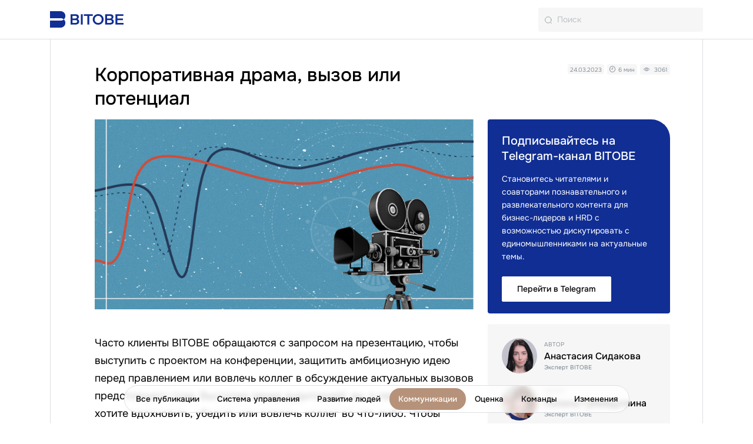

--- FILE ---
content_type: text/html; charset=utf-8
request_url: https://blog.bitobe.ru/article/korporativnaya-drama-vyzov-ili-potentsial/?utm_source=bitobe&utm_medium=blog&utm_campaign=piramida-minto
body_size: 8551
content:
<!DOCTYPE html>
<html lang="ru">
<head>
  <meta charset="utf-8" />
<meta name="viewport" content="width=device-width, initial-scale=1, shrink-to-fit=no">
<link rel="shortcut icon" type="image/jpg" sizes="180x180" href="/favbig.png">
<link rel="icon" sizes="192x192" href="/fav.svg">
<link rel="canonical" href="https://blog.bitobe.ru/article/korporativnaya-drama-vyzov-ili-potentsial/" />

<link rel="preload" href="https://blog.bitobe.ru/assets/Onest-Regular-2aa70139a0f273c5aca8cab54ee08729349b16aa2f569ca0300c74ae80fde859.ttf" as="font" type="font/ttf" crossorigin="anonymous">
<link rel="preload" href="https://blog.bitobe.ru/assets/Onest-Bold-8e226b6e901deb358fc3cfcd4d96e8b208af97705f65ac7e51d232282a8c2a47.ttf" as="font" type="font/ttf" crossorigin="anonymous">

<meta name="theme-color" content="#243957"/>

<meta name="csrf-param" content="authenticity_token" />
<meta name="csrf-token" content="HZ2s6kDVeQqVMK7WAfJzMZiBMBgEGTI7FiUfRz4UAvsyO40DPkEx4lpzJpe9URRg96ddaxsQ1yf_31P_5i6XZA" />

<link rel="stylesheet" media="all" href="/assets/application-ee285c7aaa0344efa6b4e4eff6d510f2949ac26940ea4870146883ed61d704a6.css" data-turbolinks-track="reload" />
<link rel="stylesheet" media="all" href="/assets/posts-40913a515005685f9496723e39e584116879260408a5b71186be326c73fead6f.css" />



<!-- Global site tag (gtag.js) - Google Analytics -->
<script async src="https://www.googletagmanager.com/gtag/js?id=UA-162351982-2"></script>
<script>
    window.dataLayer = window.dataLayer || [];
    function gtag(){dataLayer.push(arguments);}
    gtag('js', new Date());

    gtag('config', 'UA-162351982-2');
</script>

<!-- Yandex.Metrika counter -->
<script type="text/javascript" >
    (function(m,e,t,r,i,k,a){m[i]=m[i]||function(){(m[i].a=m[i].a||[]).push(arguments)};
        m[i].l=1*new Date();k=e.createElement(t),a=e.getElementsByTagName(t)[0],k.async=1,k.src=r,a.parentNode.insertBefore(k,a)})
    (window, document, "script", "https://mc.yandex.ru/metrika/tag.js", "ym");

    ym(65870212, "init", {
        clickmap:true,
        trackLinks:true,
        accurateTrackBounce:true,
        webvisor:true,
        trackHash:true
    });
</script>
<noscript><div><img src="https://mc.yandex.ru/watch/65870212" style="position:absolute; left:-9999px;" alt="" /></div></noscript>
<!-- /Yandex.Metrika counter -->
  <title>Бизнес презентация: три типа сторилайна | блог Новая Эпоха Управления</title>
<meta name="description" content="Создание бизнес презентаций на основе сторилайна поможет эффектно выступить перед публикой. Читайте больше в блоге для руководителей бизнеса и HR-директоров.">
<meta property="og:title" content="Бизнес презентация: три типа сторилайна | блог Новая Эпоха Управления">
<meta property="og:description" content="Создание бизнес презентаций на основе сторилайна поможет эффектно выступить перед публикой. Читайте больше в блоге для руководителей бизнеса и HR-директоров.">
<meta property="og:url" content="https://blog.bitobe.ru/article/korporativnaya-drama-vyzov-ili-potentsial/">
<meta property="og:type" content="article">
<meta property="og:image" content="https://blog.bitobe.ru/uploads/post/4167/medium_korporativnaya-drama-vyzov-ili-potencial.png">
</head>
  <body>
  <div class="wrapper">
    <header id="header" class="header fixed-top">
  <div class="header-step-first d-flex align-items-center">
    <div class="container">
      <div class="row flex-nowrap align-items-center justify-content-between">
        <div class="col-auto align-items-center">
          <a class="logo" href="/"></a>
        </div>
        <div class="col-auto align-items-center">
          <div class="d-flex">
            <form class="" action="/search" accept-charset="UTF-8" method="get">
              <input class="form-control" placeholder="Поиск" type="text" name="query" id="query" />
              <input type="submit" name="commit" value="search" class="d-none" data-disable-with="search" />
</form>            <a class="dropdown-toggle d-md-none d-block" href="#" role="button" id="dropdownMenuLink" data-bs-toggle="dropdown" aria-expanded="false"></a>
            <ul class="dropdown-menu pt-4" aria-labelledby="navbarDropdown">
              <li><a class="dropdown-item text-black" href="/">Все публикации</a></li>
                <li><a class="dropdown-item " href="/category/management/">Система управления</a></li>
                <li><a class="dropdown-item " href="/category/people/">Развитие людей</a></li>
                <li><a class="dropdown-item active" href="/category/communications/">Коммуникации</a></li>
                <li><a class="dropdown-item " href="/category/assessment/">Оценка</a></li>
                <li><a class="dropdown-item " href="/category/teams/">Команды</a></li>
                <li><a class="dropdown-item " href="/category/changes/">Изменения</a></li>
            </ul>
          </div>
        </div>
      </div>
    </div>
  </div>
</header>
    <div id="up" class="content">
      <script type="text/javascript" src="https://vk.com/js/api/openapi.js?173"></script>

<div class="container blog-post">
  <div class="substrate" itemscope itemtype="https://schema.org/Blog">
    <div class="substrate-inner">
      <div class="article-detail position-relative">
        <article itemid="/article/korporativnaya-drama-vyzov-ili-potentsial/" itemprop="blogPosts" itemscope itemtype="https://schema.org/BlogPosting">
          <div class="row">
            <div class="col-12 col-md-8 order-2 order-md-1">
              <div class="article-detail__inner">
                <h1 class="article-detail__title text-wrap" itemprop="headline">Корпоративная драма, вызов или потенциал</h1>
                <link itemprop="url" href="/article/korporativnaya-drama-vyzov-ili-potentsial/">
                <meta itemscope="" itemprop="mainEntityOfPage" itemtype="https://schema.org/WebPage" itemid="/article/korporativnaya-drama-vyzov-ili-potentsial/" content="Корпоративная драма, вызов или потенциал">
                <meta itemprop="image" content="/uploads/post/4167/korporativnaya-drama-vyzov-ili-potencial.png">
                  <div itemprop="author" itemscope itemtype="https://schema.org/Person">
                    <meta itemprop="name" content="Анастасия Сидакова">
                  </div>
                  <div itemprop="author" itemscope itemtype="https://schema.org/Person">
                    <meta itemprop="name" content="Полина Губайдуллина">
                  </div>
              </div>
            </div>
            <div class="col-12 mb-4 mb-md-0 col-md-4 order-1 order-md-2 d-sm-flex d-block justify-content-end align-items-start">
              <div class="article-detail__options d-flex align-items-center justify-content-between justify-content-md-start">
                <div class="icons-block">
                  <div class="d-inline-block icon-block">
                    <time pubdate="" class="time" itemprop="datePublished" datetime="2023-03-24T18:51:15+03:00">24.03.2023</time>
                    <meta itemprop="dateModified" content="2023-04-05T15:19:42+03:00">
                  </div>
                  <div class="d-inline-block icon-block">
                    <i class="icon-time time"></i> <span class="time">6 мин</span>
                  </div>
                  <div class="d-inline-block icon-block">
                    <i class="icon-eye time"></i> <span class="time">3061</span>
                  </div>
                </div>
              </div>
            </div>
          </div>
          <div class="row">
          <div class="col-12 col-xl-8 order-2 order-xl-1">
              <div class="article-detail__inner">
                <div itemprop="articleBody">
                  <div class="article-detail__content">
                    <p><img src="/uploads/blog/image/korporativnaya-drama-vyzov-ili-potencial-1.png" style="width: 800px;" class="fr-fic fr-dib"></p><p>Часто клиенты BITOBE обращаются с&nbsp;запросом на&nbsp;презентацию, чтобы выступить с&nbsp;проектом на&nbsp;конференции, защитить амбициозную идею перед правлением или вовлечь коллег в&nbsp;обсуждение актуальных вызовов предстоящего года. Выступая перед аудиторией, вы, в&nbsp;первую очередь, хотите вдохновить, убедить или вовлечь коллег во&nbsp;что-либо. Чтобы выступление с&nbsp;презентацией не&nbsp;превратилось в&nbsp;многостраничный доклад, мы&nbsp;советуем использовать сторилайн.</p><div class="snippet-important-outer"><div class="snippet-important_info theme_term"><div class="d-flex"><div class="snippet-item__sticker"><span class="sticker-termin"></span></div><div class="snippet-item__text">Сторилайн &ndash; это структура вашей презентации, представленная в&nbsp;виде эмоциональной кривой. По&nbsp;сути, это один слайд, на&nbsp;котором полностью спроектирована вся презентация.</div></div></div></div><div><br></div><p>Для выступлений мы&nbsp;рекомендуем использовать один из&nbsp;трех типов сторилайна:</p><div><img src="/uploads/blog/image/tri-tipa-storilajna.png" style="width: 952px;" class="fr-fic fr-dib view-image" alt="Три типа сторилайна"></div><p>Разберем каждый из&nbsp;типов более подробно.</p><h3>&laquo;Корпоративная драма&raquo;<br>или как напугать слушателя, чтобы усилить эффект от&nbsp;предлагаемого решения</h3><p>&laquo;Корпоративная драма&raquo; лучше всего подходит для выступления на&nbsp;конференциях. Основное ее&nbsp;отличие &ndash; это глубина эмоций, которые предстоит прожить слушателю во&nbsp;время вашего выступления. После того как вы&nbsp;погрузите аудиторию в&nbsp;контекст темы, вам необходимо ее&nbsp;хорошенько напугать. Как это сделать?</p><p>Опишите проблему, которая мешает вам, проекту, процессу успешно существовать. Для большей убедительности дополните проблему последствиями, которые могут возникнуть, если ее&nbsp;не решить. И&nbsp;в тот момент, когда аудитория всерьез озадачилась вопросом &laquo;Что же&nbsp;делать?!&raquo;, предложите эффективное решение, которое спасет ситуацию.</p><div><img src="/uploads/blog/image/storilajn-korporativnaya-drama.png" style="width: 952px;" class="fr-fic fr-dib view-image" alt="Сторилайн «Корпоративная драма»"></div><div class="snippet-image-title">&copy; BITOBE. Пример №1. Как может выглядеть структура выступления с&nbsp;использованием сторилайна &laquo;Корпоративная драма&raquo;</div><div><br></div><h3>&laquo;Вызов&raquo;<br>или как выигрышно показать преимущества идеи</h3><p>&laquo;Вызов&raquo; &ndash; самый распространенный тип сторилайна, который применяется для выступления внутри компании. Лучше всего подходит для &laquo;продажи&raquo; или защиты новых идей/проектов. Главная особенность &laquo;вызова&raquo; в&nbsp;том, что проблема описывается не&nbsp;как барьер, а&nbsp;как некий &laquo;призыв к&nbsp;действию&raquo;. Такой подход хорошо ложится на&nbsp;культуру совещаний под девизом &laquo;У нас нет проблем, у&nbsp;нас есть новые возможности&raquo;.</p><div><img src="/uploads/blog/image/storilajn-vyzov.png" style="width: 952px;" class="fr-fic fr-dib view-image" alt="Сторилайн «Вызов»"></div><div class="snippet-image-title">&copy; BITOBE. Пример №2. Как может выглядеть структура выступления с&nbsp;использованием сторилайна &laquo;Вызов&raquo;</div><div><br></div><h3>&laquo;Потенциал&raquo;<br>или как убедить сделать еще лучше, когда и&nbsp;так все хорошо</h3><p>&laquo;Потенциал&raquo; не&nbsp;создан для негативных эмоций. Эмоциональная кривая вашего выступления не&nbsp;обнажает какие-либо проблемы или вызовы, а&nbsp;позволяет показать, как можно жить еще лучше. Такой тип сторилайна лучше всего подходит для защиты инновационных решений, рассказа или вовлечения широкой аудитории в&nbsp;использование нового продукта. Сразу после погружения слушателя в&nbsp;контекст вы&nbsp;описываете решение и&nbsp;&laquo;окно возможностей&raquo;, которое это решение дает.</p><p><img src="/uploads/blog/image/storilajn-potencial.png" style="width: 952px;" class="fr-fic fr-dib" alt="Сторилайн «Потенциал»"></p><div class="snippet-image-title">&copy; BITOBE. Пример №3. Как может выглядеть структура выступления с&nbsp;использованием сторилайна &laquo;Потенциал&raquo;</div><p>Еще три важных совета, чтобы ваш сторилайн эмоционально заиграл:</p><div class="snippet-item"><div class="d-flex"><div class="snippet-item__marker">1</div><div class="snippet-item__text"><strong>Ядро и&nbsp;хвост сторилайна.</strong> Помните о&nbsp;них, выстраивая структуру презентации.</div></div></div><p>Ядро включает в&nbsp;себя 3&ndash;5 начальных слайдов, призванных вовлечь, разбудить аудиторию (ввести в&nbsp;контекст, заинтриговать через проблематику, вызовы или возможности и&nbsp;дать ответ &ndash; решение). Хвост &ndash; остальная часть материала, цель которой раскрыть детали предложенного решения. Накал эмоций, полученный в&nbsp;ядре, в&nbsp;хвосте превращается в&nbsp;более спокойное повествование. В&nbsp;ядре аудитория вовлекается в&nbsp;материал, в&nbsp;хвосте &ndash; погружается в&nbsp;суть.</p><div class="snippet-item"><div class="d-flex"><div class="snippet-item__marker">2</div><div class="snippet-item__text"><strong>Говорящие заголовки.</strong> Помните, что вы&nbsp;рассказываете увлекательную историю. А&nbsp;значит, заголовки этой истории должны вовлекать слушателя, как и&nbsp;сам рассказ.</div></div></div><p>После того как вы&nbsp;выбрали тип сторилайна, пропишите заголовки и&nbsp;только&nbsp;потом описывайте содержание блоков. Внимательно посмотрите на&nbsp;заголовки. Замените общие фразы на&nbsp;&laquo;сутевые&raquo;, раскрывающие смысл слайда, а&nbsp;потом свяжите их&nbsp;друг с&nbsp;другом, чтобы, даже&nbsp;не&nbsp;погружаясь в&nbsp;презентацию, было понятно, о&nbsp;чем идет речь. Проверьте себя: если прочитать заголовки по&nbsp;порядку &ndash; из&nbsp;них уже должна получиться логичная история.</p><div class="snippet-item"><div class="d-flex"><div class="snippet-item__marker">3</div><div class="snippet-item__text"><strong>Сверка со&nbsp;сторилайном.</strong> Делайте это всякий раз, когда возвращаетесь к&nbsp;подготовке презентации. Структура позволяет вам держать фокус на&nbsp;истории и&nbsp;не уйти в&nbsp;лишние детали, которые могут запутать и&nbsp;увести от&nbsp;главной мысли.</div></div></div><p>Вы можете создавать сторилайн в&nbsp;любом формате: Mindmap, текстовом редакторе, в&nbsp;презентации и&nbsp;т. д. Обычно сторилайн формируется как технический слайд в&nbsp;рабочих версиях вашей презентации и&nbsp;удаляется, когда материал полностью готов. Чтобы вам было удобнее, мы&nbsp;разработали шаблоны всех трех типов эмоционального сторилайна.&nbsp;</p><div class="download_files">HERE BE&nbsp;DRAGONS</div><p><br></p><p>А если вы&nbsp;хотите, чтобы ваши сотрудники научились создавать убедительные и&nbsp;эмоциональные презентации, закажите авторский курс BITOBE &laquo;Красная Шапочка&raquo;. Больше о&nbsp;курсе можно узнать <a href="https://ilovepresentations.bitobe.ru/?utm_source=bitobe&utm_medium=blog&utm_campaign=korporativnaya-drama-vyzov-ili-potentsial" rel="noopener noreferrer" target="_blank">здесь</a>.</p><p><a href="https://dzen.ru/media/blog_bitobe/biznes-prezentaciia-tri-tipa-storilaina-642d65329836440090710a30" rel="noopener noreferrer" target="_blank">Статья на&nbsp;Дзен</a></p>
                    <div class="snippet_files_per_subscription">
                      <section class="files articleDetailFiles">
                        <h2 class="files-title">Дополнительные материалы</h2>
                        <div class="files-items">
                          <div class="articleDetailFilesList">
                              <a class="file" target="_blank" href="/uploads/post/4167/bitobe-shablony-storilajna.pptx">
                                <div class="d-flex">
                                  <div class="file-icon subscribe-get-files file-icon-ppt open "></div>
                                  <div class="file-content align-self-center">
                                    <div class="file-title subscribe-get-files">Шаблоны сторилайна</div>
                                    <div class="file-link subscribe-get-files">Скачать</div>
                                  </div>
                                </div>
</a>                          </div>
                        </div>
                      </section>
                    </div>
                  </div>
                </div>
              </div>
              <div class="article-detail__info d-flex align-items-center share-outer">
                <div class="article-detail__info-outer d-flex">
                  <div class="article-detail__info-views">
                    <p class="share-text">Поделиться</p>
                  </div>
                </div>
                <div class="share share-article d-flex align-items-center">
                  <div class="share__socials">
                    <ul class="main-share">
                      <li class="main-share-icon">
                        <a rel="nofollow" title="ВКонтакте" onclick="window.open(this.href,&#39;&#39;,&#39;toolbar=0,status=0,width=626,height=436&#39;);return false;" href="https://vk.com/share.php?url=https://blog.bitobe.ru/article/korporativnaya-drama-vyzov-ili-potentsial/&amp;title=Корпоративная драма, вызов или потенциал">
                          <img src="/assets/social/vk_soc-a4b34a2f7b0848dd970c5c639c0bb87de87b8885707eac9091e9404dacaa9a61.svg" />
</a>                      </li>
                      <li class="main-share-icon">
                        <a rel="nofollow" title="Telegram" onclick="window.open(this.href,&#39;&#39;,&#39;toolbar=0,status=0,width=626,height=436&#39;);return false;" href="https://telegram.me/share/url?url=https://blog.bitobe.ru/article/korporativnaya-drama-vyzov-ili-potentsial/&amp;text=Корпоративная драма, вызов или потенциал">
                          <img src="/assets/social/tg_soc-7956feb0136f4d46d462d8bf98a355529dfa74ba0f89bb9f998d6c7ddd6f83f2.svg" />
</a>                      </li>
                      <li class="main-share-icon me-0">
                        <a rel="nofollow" title="Whatsapp" onclick="window.open(this.href,&#39;&#39;,&#39;toolbar=0,status=0,width=626,height=436&#39;);return false;" href="https://wa.me/?text=https://blog.bitobe.ru/article/korporativnaya-drama-vyzov-ili-potentsial/&amp;title=Корпоративная драма, вызов или потенциал">
                          <img src="/assets/social/wa_soc-81ad5f9b83b4bb899c6119a3ee26faca59711e14a4390e22dee1ef2902698d17.svg" />
</a>                      </li>
                    </ul>
                  </div>
                </div>
              </div>
          </div>

          <aside class="col-12 col-xl-4 order-1 order-xl-2">
            <div class="article-detail__sidebar pl-xl-5 sticky-top" >
              <div class="article-detail-sidebar sticky-top">
                <div class="row">
                  <div class="col-12 col-md-6 col-xl-12 mb-3 pt-xl-0 pt-1 order-3 order-xl-1">
                    <section class="subscription-in-article">
                      <div class="subscription-in-article__content">
                        <div class="d-md-flex d-xl-block">
                          <div class="subscription-in-article__content-inner">
                            <h3 class="subscription-in-article__title">Подписывайтесь на Тelegram-канал BITOBE</h3>
                            <h4 class="subscription-in-article__title"></h4>
                            <div class="subscription-in-article__desc mb-3 pb-1 pr-xl-2">
                              Становитесь читателями и соавторами познавательного и развлекательного контента для бизнес-лидеров и HRD с возможностью дискутировать с единомышленниками на актуальные темы.
                            </div>
                            <a href="https://t.me/bitobenewera" class="btn tg-btn subscribe-modal" data-tab="reg" target="_blank">Перейти в Telegram</a>
                          </div>
                        </div>
                      </div>
                    </section>
                  </div>
                  <div class="col-12 col-md-6 col-xl-12 mb-3 mb-xl-0 order-1 order-xl-2">
                    <div class="card card-author card-author_delimiter">
                      <div class="card-item">
  <div class="d-flex">
    <div class="card-item-img" style="background: url(/uploads/user/5317/thumb_a.sidakova.jpg)"></div>
    <div class="card-item-content d-flex flex-column justify-content-center">
      <div class="card-item-label">Автор</div>
      <div class="card-item-title">Анастасия Сидакова</div>
      <div class="card-item-description">Эксперт BITOBE</div>
    </div>
  </div>
</div><div class="card-item">
  <div class="d-flex">
    <div class="card-item-img" style="background: url(/uploads/user/5316/thumb_gubaydullina-p.jpg)"></div>
    <div class="card-item-content d-flex flex-column justify-content-center">
      <div class="card-item-label">Автор</div>
      <div class="card-item-title">Полина Губайдуллина</div>
      <div class="card-item-description">Эксперт BITOBE</div>
    </div>
  </div>
</div>
                    </div>
                  </div>
                </div>
              </div>
            </div>
          </aside>
        </div>
        </article>
      </div>
    </div>
  </div>

  <h2 class="my-4 mt-5">Читайте также по теме:</h2>

  <div class="row mt-0 mb-4" id="down">
    <div class="col-lg-4 col-12 mb-5">
  <a class="link-none" href="/article/brif-dlya-biznes-prezentatsiy/">
    <div class="bordered_hover p-2_5 h-100 d-flex flex-wrap">

      <div class="w-100">
        <img class="w-100 mb-3" src="/uploads/post/4142/medium_brif-dlya-biznes-prezentacij.png" />
        <div class="d-flex align-items-center justify-content-between">
          <p class="tag">Коммуникации</p>
          <div class="icons-block">
            <div class="d-inline-block icon-block">
              <i class="icon-time time"></i> <span class="time">8 мин</span>
            </div>
            <div class="d-inline-block icon-block">
              <i class="icon-eye time"></i> <span class="time">1401</span>
            </div>
          </div>
        </div>
        <h3 class="mt-3 mb-3">Бриф для бизнес-презентаций</h3>
      </div>
    </div>
</a></div><div class="col-lg-4 col-12 mb-5">
  <a class="link-none" href="/article/kak-pokazat-vsyu-hr-deyatelnost-na-odnom-slayde/">
    <div class="bordered_hover p-2_5 h-100 d-flex flex-wrap">

      <div class="w-100">
        <img class="w-100 mb-3" src="/uploads/post/4151/medium_kak-pokazat-vsyu-hr-deyatelnost-na-odnom-slajde.png" />
        <div class="d-flex align-items-center justify-content-between">
          <p class="tag">Развитие людей</p>
          <div class="icons-block">
            <div class="d-inline-block icon-block">
              <i class="icon-time time"></i> <span class="time">6 мин</span>
            </div>
            <div class="d-inline-block icon-block">
              <i class="icon-eye time"></i> <span class="time">2016</span>
            </div>
          </div>
        </div>
        <h3 class="mt-3 mb-3">Как показать всю HR-деятельность на одном слайде</h3>
      </div>
    </div>
</a></div><div class="col-lg-4 col-12 mb-5">
  <a class="link-none" href="/article/otlozhite-dizayn-na-potom/">
    <div class="bordered_hover p-2_5 h-100 d-flex flex-wrap">

      <div class="w-100">
        <img class="w-100 mb-3" src="/uploads/post/4161/medium_otlozhite-dizajn-na-potom.png" />
        <div class="d-flex align-items-center justify-content-between">
          <p class="tag">Коммуникации</p>
          <div class="icons-block">
            <div class="d-inline-block icon-block">
              <i class="icon-time time"></i> <span class="time">7 мин</span>
            </div>
            <div class="d-inline-block icon-block">
              <i class="icon-eye time"></i> <span class="time">1129</span>
            </div>
          </div>
        </div>
        <h3 class="mt-3 mb-3">Отложите дизайн на потом</h3>
      </div>
    </div>
</a></div>
  </div>

</div>
    </div>
  </div>
  <script src="/assets/application-b49aec2ed45608a67a0a0f450ecc7c61ac35692594da7668e0269eceaabbbb91.js" data-turbolinks-track="reload"></script>
<script src="/assets/posts-04024382391bb910584145d8113cf35ef376b55d125bb4516cebeb14ce788597.js" media="all"></script>

<script src="/assets/posts_show-657c5b1214ef08ba35ce5c046e08265d9c484b4d015d32138a4aa316430a7704.js" media="all"></script>

<div class="fixed-bottom d-none d-md-flex justify-content-center container mb-3">
  <ul class="nav nav-pills justify-content-between" id="fixed_nav">
    <li><a class="dropdown-item text-black" href="/?utm_source=tab-bar">Все публикации</a></li>
      <li><a class="dropdown-item " href="/category/management/?utm_source=tab-bar">Система управления</a></li>
      <li><a class="dropdown-item " href="/category/people/?utm_source=tab-bar">Развитие людей</a></li>
      <li><a class="dropdown-item active" href="/category/communications/?utm_source=tab-bar">Коммуникации</a></li>
      <li><a class="dropdown-item " href="/category/assessment/?utm_source=tab-bar">Оценка</a></li>
      <li><a class="dropdown-item " href="/category/teams/?utm_source=tab-bar">Команды</a></li>
      <li><a class="dropdown-item " href="/category/changes/?utm_source=tab-bar">Изменения</a></li>
  </ul>
</div>

<footer class="pb-0 pb-sm-5">
  <div class="container">
    <div class="row pt-5 pb-0 pb-sm-5">
      <div class="col-md-4 col-12 footer-flex flex-column">
        <div>
        <a class="logo m-footer" href="/"></a>
        </div>
        <div class="">
          <p class="footer-title">Больше о BITOBE</p>
          <ul class="list-unstyled mb-0">
            <li><a class="footer-link" target="_blank" href="https://bitobe.ru/?utm_source=bitobe&utm_medium=blog&utm_campaign=footer#popup:razvitie-organizacii">Развитие организации</a></li>
            <li><a class="footer-link" target="_blank" href="https://bitobe.ru/?utm_source=bitobe&utm_medium=blog&utm_campaign=footer#popup:upravlenie-personalom">Управление персоналом</a></li>
            <li><a class="footer-link" target="_blank" href="https://bitobe.ru/?utm_source=bitobe&utm_medium=blog&utm_campaign=footer#popup:razvitie-lyudej">Развитие людей</a></li>
            <li><a class="footer-link" target="_blank" href="https://era.bitobe.ru/?utm_source=blog&utm_medium=organic&utm_campaign=bottomlink">Оценка руководителей ЭРА</a></li>
            <li><a class="footer-link" target="_blank" href="https://bitobe.ru/about/?utm_source=blog&utm_medium=organic&utm_campaign=bottomlink">О нас</a></li>
          </ul>
        </div>
      </div>

      <div class="col-md-4 col-12 border-left ">
        <div class="d-flex footer-flex footer-second-row">
          <div class="pe-5 pe-sm-0 w-sm-50">
            <p class="footer-title">Адрес:</p>
            <p class=""><a class="footer-link" target="_blank" href="https://yandex.ru/maps/-/CCUBrDGCTD">Санкт-Петербург,<br>Московский проспект, 102</a></p>
            <p class="footer-title m-footer">Пн-Пт: с 09:00 до 18:00</p>
          </div>
          <div class="w-sm-50">
            <p class="footer-title">Получить консультацию:</p>
            <p class="mb-1"><a class="footer-link" target="_blank" href="https://t.me/bitobechat_bot">В Telegram</a></p>
            <p class="mb-0"><a class="footer-link" target="_blank" href="https://vk.com/im?sel=-200393">ВКонтакте</a></p>
          </div>
        </div>
      </div>

      <div class="col-md-4 col-12 border-left footer-flex flex-column footer-social">
        <div class="d-md-block d-flex mb-4 mb-sm-0">
          <div class="w-sm-50">
            <p class="footer-title">Телефон:</p>
            <p class=""><a class="footer-link" href="tel:+78126775088">+7 812 677-50-88</a></p>
          </div>
          <div class="w-sm-50">
            <p class="footer-title">Почта:</p>
            <p class=""><a class="footer-link" href="mailto:blog@bitobe.ru">blog@bitobe.ru</a></p>
          </div>
        </div>
        <div>
          <a target="_blank" class="footer-link social vk" href="https://vk.com/club200393">
</a>          <a target="_blank" class="footer-link social tg" href="https://t.me/bitobenewera">
</a>        </div>

      </div>

      <hr class="hr-footer mt-2 mb-2 d-block d-sm-none">

      <div class="col-md-4 col-6 order-sm-2 border-left">
        <a class="footer-link-dark d-block mt-80" href="/privacy_policy">Политика конфиденциальности</a>
      </div>

      <div class="col-md-4 col-6 order-sm-3 border-left">
        <a class="footer-link-dark d-block mt-80" href="/user_agreement">Пользовательское соглашение</a>
      </div>

      <div class="col-md-4 col-12 order-sm-1">
        <p class="small-tag-b footer-link-dark mb-0 mt-80">© BITOBE 2025</p>
      </div>

    </div>
  </div>
</footer>
  
  </body>

</html>

--- FILE ---
content_type: text/css
request_url: https://blog.bitobe.ru/assets/posts-40913a515005685f9496723e39e584116879260408a5b71186be326c73fead6f.css
body_size: 4487
content:
@import url(/assets/baguettebox.js/dist/baguetteBox.min-1eda2a99219e8694262a3871d34f01e33dde398878fba3d79bc607246bddb474.css);.card.card-author .card-item-img{width:60px;height:60px;min-width:60px;border-radius:50%;overflow:hidden;background-repeat:no-repeat !important;background-position:center !important;background-size:100% !important}.card.card-author .card-item-description{font-weight:normal;font-size:10px;line-height:14px;color:#727E8B}.card.card-author .card-item-content{padding-top:2px;padding-left:12px}.card.card-author .card-item-content .card-item-label{font-weight:300;font-size:10px;line-height:14px;text-transform:uppercase;margin-bottom:3px;color:#727E8B}.card.card-author .card-item-content .card-item-title{font-style:normal;font-weight:500;margin-bottom:2px;font-size:16px;line-height:20px;color:#000000}.breadcrumb{margin-bottom:24px}.breadcrumb .breadcrumb-item{color:rgba(125,134,150,0.5);font-weight:normal;font-size:14px;line-height:19px}.breadcrumb .breadcrumb-item>a{color:rgba(125,134,150,0.5);text-decoration:none}@media (max-width: 991.98px){.breadcrumb .breadcrumb-item{font-size:12px;line-height:16px}}.breadcrumb .breadcrumb-item.active{text-decoration:none;color:#7d8696}.breadcrumb .breadcrumb-item:not(.active):hover{color:#b9bec6;text-decoration:underline}@media (max-width: 991.98px){.breadcrumb{margin-bottom:24px}}@media (max-width: 767.98px){.breadcrumb{margin-bottom:16px}}.substrate{position:relative;background:#fff;border:1px solid #DDDEE2}.substrate .substrate-inner{padding:80px 55px 80px 75px}@media (max-width: 991.98px){.substrate .substrate-inner{padding:75px 35px 30px 35px}}@media (max-width: 767.98px){.substrate .substrate-inner{padding:55px 20px 40px;overflow:hidden}}.substrate a{color:#102E93;text-decoration:underline}.article-detail__label{position:absolute;min-width:225px;height:32px;left:-75px;top:-52px;background:#5195b4;color:#fff;font-weight:500;font-size:14px;line-height:16px;text-transform:uppercase;padding-top:8px;padding-left:80px;padding-right:30px}@media (max-width: 991.98px){.article-detail__label{left:-35px;top:-45px;width:185px;height:25px;padding-top:6px;padding-left:55px;font-size:12px;line-height:14px}}@media (max-width: 767.98px){.article-detail__label{left:-20px;top:-37px;padding-left:20px}}.article-detail__title{font-style:normal;max-width:670px;font-weight:500;font-size:32px;line-height:40px;color:#000000;margin-bottom:15px}@media (max-width: 991.98px){.article-detail__title{font-size:34px;line-height:40px}}@media (max-width: 767.98px){.article-detail__title{font-size:26px;line-height:32px}}.article-detail__subtitle{font-style:normal;font-weight:300;font-size:20px;line-height:1.4;color:#000000;margin-bottom:15px}@media (max-width: 991.98px){.article-detail__subtitle{line-height:36px}}@media (max-width: 767.98px){.article-detail__subtitle{font-size:18px;line-height:28px;margin-bottom:8px}}.article-detail__option{position:relative;font-weight:500;vertical-align:top;font-size:14px;line-height:36px;color:#bec3cb;margin-bottom:16px}@media (max-width: 991.98px){.article-detail__option{font-size:12px;margin-bottom:16px}}.article-detail__option-delimiter{margin-left:13px;margin-right:13px;display:block;width:1px;height:15px;background:#bec3cb;top:-1px}@media (max-width: 991.98px){.article-detail__option-delimiter{font-size:12px;margin-bottom:16px;margin-left:8px;margin-right:8px}}.article-detail__sidebar .card{position:relative;background:#F6F6F6;border-radius:4px;overflow:hidden;padding:24px 24px;height:100%;border:0}.article-detail__sidebar .card.card-articles{border-top:0 !important}.article-detail__sidebar .card.card-articles .card-item{margin-bottom:13px;border-bottom:2px solid #f1f2f4}.article-detail__sidebar .card.card-articles .card-item:last-child{margin-bottom:0;padding-bottom:12px;border-bottom:0}.article-detail__sidebar .card.card-articles .card-item-title{font-style:normal;font-weight:normal;font-size:16px;line-height:22px;margin-bottom:8px}.article-detail__sidebar .card.card-articles .card-item-title a{color:#243957;text-decoration:none}.article-detail__sidebar .card.card-articles .card-item-label{font-style:normal;font-weight:500;font-size:11px;line-height:13px;text-transform:uppercase;color:#bec3cb}.article-detail__sidebar .card.card-articles .card-title{font-style:normal;font-weight:500;font-size:22px;line-height:26px;color:#243957;margin-bottom:19px}@media (min-width: 1440px){.article-detail__sidebar .card.card-articles .card-title{padding-top:1rem}}.article-detail__sidebar .card-articles-outer{margin-top:-1rem !important}.article-detail__sidebar .card.card-author{padding:24px}.article-detail__sidebar .card.card-author .card-item{margin-top:20px}.article-detail__sidebar .card.card-author .card-item:first-child{margin-top:0}.subscription-in-article{padding:24px 24px 20px;border-radius:4px 32px 4px 4px;background:#102E93}.subscription-in-article .subscription-in-article__content-inner{position:relative}.subscription-in-article .subscription-in-article__title{font-style:normal;font-weight:500;font-size:20px;line-height:26px;margin-bottom:14px;color:#fff}.subscription-in-article .subscription-in-article__desc{font-style:normal;font-weight:normal;font-size:14px;line-height:22px;margin-bottom:16px;color:#fff}@media (min-width: 1440px){.subscription-in-article .btn{width:100%}}.subscription-in-article .btn:hover{color:#ffffff;background-color:#102E93;border:1px #FFFFFF33 solid}.article-detail__info{margin:40px 0 0;padding:20px 0;border-top:1px solid #DDDEE2;border-bottom:1px solid #DDDEE2;font-size:14px;line-height:36px;color:#bec3cb;font-weight:500}.share-article.share{margin-left:auto}.share-article.share .share__title{margin-right:12px;font-weight:500;font-size:13px;line-height:24px;color:#bec3cb}.share-article.share .share__socials ul{list-style-type:none;padding:0;margin:0;font-size:0}.share-article.share .share__socials ul li{vertical-align:top;margin-right:4px;font-size:14px;display:inline-block}.share-article.share .share__socials ul li a{vertical-align:top;display:block;border-radius:50%;overflow:hidden;color:#fff;text-decoration:none;text-align:center}.share-text{color:#000000;font-weight:500;font-size:20px;line-height:120%;margin-top:0.5rem;margin-bottom:0.5rem}.article-detail__recommended{border:2px solid #f1f2f4;padding:40px 50px}.article-detail__recommended .article-detail__recommended-title{font-family:Onest;font-style:normal;font-weight:500;font-size:30px;line-height:30px;margin-bottom:30px;color:#243957}.article-detail__recommended .article-detail__recommended-item{font-size:18px;color:#514e58;margin-bottom:40px}.article-detail__recommended .article-detail__recommended-item-img{display:block;width:210px;min-width:210px;margin-right:40px}.article-detail__recommended .article-detail__recommended-item-img img{width:100%;height:auto}@media (max-width: 572px){.article-detail__recommended .article-detail__recommended-item-img img{width:190%;margin-bottom:25px}}@media (max-width: 550px){.article-detail__recommended .article-detail__recommended-item-img img{width:175%}}@media (max-width: 520px){.article-detail__recommended .article-detail__recommended-item-img img{width:165%}}@media (max-width: 490px){.article-detail__recommended .article-detail__recommended-item-img img{width:150%}}@media (max-width: 450px){.article-detail__recommended .article-detail__recommended-item-img img{width:135%}}@media (max-width: 430px){.article-detail__recommended .article-detail__recommended-item-img img{width:125%}}@media (max-width: 400px){.article-detail__recommended .article-detail__recommended-item-img img{width:100%}}.article-detail__recommended .article-detail__recommended-item-label{font-weight:500;font-size:14px;line-height:16px;text-transform:uppercase;margin-bottom:10px;color:#bec3cb}.article-detail__recommended .article-detail__recommended-item-title{display:inline-block;width:100%;text-decoration:none !important;margin-bottom:10px}.article-detail__recommended .article-detail__recommended-item-title h3{font-family:Onest;font-size:20px;color:#243957;font-weight:500;display:block;margin:0 !important;line-height:24px}.article-detail__recommended .article-detail__recommended-item-link{font-style:normal;font-weight:500;font-size:14px;line-height:16px;text-decoration:none !important;color:#102E93}.article-detail__recommended .article-detail__recommended-item-link span{text-decoration:underline}.article-detail__recommended .article-detail__recommended-item-link i{position:relative;display:inline-block;transform:rotate(90deg);top:1px;left:2px}.download_files{display:none}.subscription-in-article__content-inner .tg-btn{color:#000000;background-color:#ffffff;border:1px #ffffff solid;border-radius:2px}.subscription-in-article__content-inner .tg-btn:hover{color:#ffffff;background-color:#102E93;border:1px #FFFFFF33 solid}.search_results .bordered_hover{border:1px solid #DDDEE2}.search_results .bordered_hover:hover{border:1px solid #000000}.article-detail__content h2{font-weight:500;font-size:28px;line-height:36px;color:#000000}@media (max-width: 991.98px){.article-detail__content h2{font-size:24px;line-height:34px}}@media (max-width: 767.98px){.article-detail__content h2{font-size:18px;line-height:28px}}.article-detail__content ul{padding:0}.article-detail__content ul>li{list-style-type:none}.article-detail__content ul>li:before{content:"— "}.article-detail__content ul>li a{color:#102E93;text-decoration:underline}.article-detail__content img{max-width:100%;overflow:hidden;height:auto;margin-bottom:24px;image-rendering:-webkit-optimize-contrast}.article-detail__content div,.article-detail__content span,.article-detail__content p{font-style:normal;font-weight:normal;font-size:18px;line-height:30px;color:#000000}@media (max-width: 991.98px){.article-detail__content div,.article-detail__content span,.article-detail__content p{font-size:16px;line-height:26px}}@media (max-width: 767.98px){.article-detail__content div,.article-detail__content span,.article-detail__content p{font-size:14px;line-height:24px}}.snippet-important-outer{padding:32px;background-color:#F6F6F6;position:relative;border:4px solid #F1F2F4;border-image:url(/assets/snippets/outer-7efc5b11f51cb723c1555576a2e324c7eab7e28168285448309b6faae53de0a7.png) 7 round round;padding:17px}.snippet-important-outer:before{content:'';display:block;position:absolute;top:0;left:0;background-color:#F1F2F4;width:100%;height:100%}.snippet-important-outer .snippet-quote{position:relative;background:#FFFFFF;box-shadow:0 0 8px rgba(6,30,68,0.2);padding:32px 34px;border:1px solid #FFFFFF;margin:20px 12px}.snippet-important-outer .snippet-quote:before{content:'';position:absolute;left:7px;top:-15px;display:block;background:url(/assets/snippets/quote-4acf4b3b3ca3e6e88b04324467412716517abade8c1a6c4e4eb962c9159e1e8f.svg) no-repeat;background-size:100%;width:42px;height:42px}.snippet-important-outer .snippet-quote:after{content:'';position:absolute;right:6px;bottom:-15px;display:block;background:url(/assets/snippets/quote-4acf4b3b3ca3e6e88b04324467412716517abade8c1a6c4e4eb962c9159e1e8f.svg) no-repeat;background-size:100%;transform:rotate(180deg);width:42px;height:42px}.snippet-important-outer .snippet-quote__author{padding-top:18px !important;font-size:20px !important;line-height:23px !important;color:#243957 !important}.snippet-important-outer .snippet-important_info{position:relative;background:#FFFFFF;box-shadow:0 0 8px rgba(6,30,68,0.2);padding:43px 44px 40px 15px;border:1px solid #FFFFFF}.snippet-important-outer .snippet-important_info:before{content:'';position:absolute;right:-54px;top:-48px;display:block;background:url(/assets/snippets/important_rocket-8fc0992f38599511fbb6bd3ee2e3084d2ffed5eb4502b82812c86c4790511934.svg) no-repeat;background-size:100% !important;width:141px;min-width:141px;height:140px}.snippet-important-outer .snippet-important_info.theme_term:before{background:url(/assets/snippets/term-f2b10adf40a95fa350f45a1341f2db5a597536235df1c8cd1aa5897475db2387.svg) no-repeat}.sticker-comet{display:inline-block;background:url(/assets/snippets/comet-f4e332b1c279c05a332aab9ed5b6aff2ca63bbc3c021b6b59aaf4cb3e70b1487.svg) no-repeat;width:80px;min-width:80px;height:80px}.sticker-sputnik{display:inline-block;background:url(/assets/snippets/sputnik-caebcdf31324a2a015928f8e4ccbd6be1fe1461c7cf65511a0acd0915b32b343.svg) no-repeat;width:80px;min-width:80px;height:80px}.sticker-rocket{display:inline-block;background:url(/assets/snippets/rocket-de614cbdd7bc711cafc511e37ec64efceb9be6c1ef42a92acee8bcf9651a1136.svg) no-repeat;width:87px;min-width:87px;height:87px}.sticker-termin{display:inline-block;background:url(/assets/snippets/satellite-02403649804b86f73c613615ee200f0714f9d3bbdd64bd818ff39a0c59e152d3.svg) no-repeat;width:80px;min-width:80px;height:80px}.snippet-important_info.theme_lifehack:before{background:url(/assets/snippets/lifehack-b5a71919ff2d578c74406a8d18e22090e61173133b70ea367fc43d5cad1fc1b2.svg) no-repeat}.snippet-important_info.theme_spravka:before{background:url(/assets/snippets/sputnik_reference-33182d8fc4b575cdf423cac9e78a95c35172336deab0fa82cd62330329ff461d.svg) no-repeat}.snippet-item__sticker{margin-right:15px}.snippet-item{margin-bottom:16px}.snippet-item__triangle{border:7px solid transparent;border-left:12px solid #4F97B7;width:7px;height:10px;margin-top:8px}.snippet-item__triangle-o{border:7px solid transparent;border-left:12px solid #C7956E;width:7px;height:10px;margin-top:8px}.snippet-item__triangle-b{border:7px solid transparent;border-left:12px solid #102E93;width:7px;height:10px;margin-top:8px}.snippet-item__marker{width:30px;min-width:30px;height:30px;background:#4F97B7 !important;font-style:normal !important;font-weight:bold !important;border-radius:50%;text-align:center;padding:0;margin-right:19px;overflow:hidden;color:#ffffff !important;line-height:33px !important;font-size:20px !important}.snippet-item__marker i{display:block;position:relative;margin-top:16px;left:1px;line-height:0;color:#fff !important;font-size:16px !important}.snippet-item__marker.orange{background:#C7956E !important}.snippet-item__marker.blue{background:#102E93 !important}.snippet-item__mercury{background:url(/assets/snippets/saturn-0d6b7ff0263c871aced84d8331a8b434d02541e30b463849490ef30ab6319a61.svg) no-repeat;width:40px;min-width:40px;height:22px;margin-right:17px;text-align:center;margin-top:6px}.snippet-item_planet_orange{background:url(/assets/snippets/planet_orange-73cff5353a70b7a4f3e239bae3445bf0bbad9aa8e32cc7866ead9c71afe3887d.svg) no-repeat;width:14px;min-width:14px;height:22px;margin-right:17px;text-align:center;margin-top:6px}.snippet-item_planet_blue{background:url(/assets/snippets/planet_blue-805ef2fe5c0967856acd463f104f91631f39e89247c3465d5dbcbd071171ac09.svg) no-repeat;width:14px;min-width:14px;height:22px;margin-right:17px;text-align:center;margin-top:6px}.snippet-tooltip{font-style:italic !important;font-weight:300;font-size:18px;line-height:30px}.snippet-tooltip:hover{color:#1150CE !important}.tooltip-inner{font-style:italic;font-weight:300;font-size:14px;line-height:24px;max-width:300px;padding:0.25rem 0.5rem;color:#7d8696;text-align:center;background-color:#fff;box-shadow:0 0 10px rgba(6,30,68,0.1);border:1px solid #EBEDEF;border-radius:2px}.snippet_line{border-top:1px solid #DDDEE2 !important;margin-bottom:10px}.snippet-opis_tooltip{font-style:italic !important;font-size:14px !important;line-height:18px !important;color:#7D8696 !important}.snippet-image-title{font-style:italic !important;font-weight:300 !important;font-size:14px !important;line-height:18px !important;color:#7D8696 !important;padding-bottom:10px;border-bottom:2px solid #EBEDEF;margin-top:6px;margin-bottom:32px}.embed-responsive{position:relative;display:block;width:100%;padding:0;overflow:hidden}.embed-responsive:before{padding-top:56.25%;display:block;content:""}.embed-responsive .embed-responsive-item,.embed-responsive iframe,.embed-responsive embed,.embed-responsive object,.embed-responsive video{position:absolute;top:0;bottom:0;left:0;width:100%;height:100%;border:0}.article-detail .snippet_files_per_subscription .files{margin-top:0;margin-bottom:0}.article-detail .snippet_files_per_subscription .files .files-items{margin-top:40px}.article-detail .snippet_files_per_subscription .files .file{font-size:0;margin-bottom:16px;text-decoration:none;display:block}.article-detail .snippet_files_per_subscription .files .file-title{display:block;font-style:normal;font-weight:normal;font-size:16px;line-height:22px;color:#000000;margin-bottom:4px}.article-detail .snippet_files_per_subscription .files .file-link{font-style:normal;font-weight:500;font-size:14px;line-height:30px;text-decoration:underline !important;color:#B6927A}.article-detail .snippet_files_per_subscription .files .files-subtitle{max-width:600px;margin-top:0;margin-bottom:0;color:#727E8B}.article-detail .snippet_files_per_subscription .files .file-icon{display:inline-block;background:url(/assets/icons/file-closed-998bcb2c0a6f443439802cf6918cd869afab488fd4cab0cd68f0fffa1239ab72.svg);background-repeat:no-repeat !important;background-size:100% !important;min-width:80px;width:80px;height:80px;margin-right:16px}.article-detail .snippet_files_per_subscription .files .file-icon.open{background:url(/assets/icons/file-91b4248fc27e0b7051ee36e91e79c2e1cf2329f1026f327bfcadca9c3cf5d0ac.svg)}.article-detail .snippet_files_per_subscription .files .file-icon-pdf{background:url(/assets/icons/pdf-closed-f9b49b597a8df82fbf3d7bdcc74b5810cd073e89eb0754adb60b70c5f71634b6.svg)}.article-detail .snippet_files_per_subscription .files .file-icon-pdf.open{background:url(/assets/icons/pdf-25e8f31cb6aa9493a0eb0799b5ca779153df685b7b24738e539956369781470f.svg)}.article-detail .snippet_files_per_subscription .files .file-icon-ppt{background:url(/assets/icons/ppt-closed-f9b49b597a8df82fbf3d7bdcc74b5810cd073e89eb0754adb60b70c5f71634b6.svg)}.article-detail .snippet_files_per_subscription .files .file-icon-ppt.open{background:url(/assets/icons/ppt-c2d14e2e2b2db04498af1d673f694c4bd6e134d31fd71c48549461d358bc83c3.svg)}.snippet-two-blocks .snippet-item__sticker{display:none !important}.snippet_doc_pdf-text .text{font-style:normal;font-weight:normal;display:inline-block;font-size:18px !important;line-height:22px !important;color:#243957 !important;text-decoration-line:none}.snippet_doc-pdf{background:url(/assets/icons/pdf-25e8f31cb6aa9493a0eb0799b5ca779153df685b7b24738e539956369781470f.svg) no-repeat;min-width:80px;width:80px;height:80px}.snippet_doc-ppt{background:url(/assets/icons/ppt-c2d14e2e2b2db04498af1d673f694c4bd6e134d31fd71c48549461d358bc83c3.svg) no-repeat;min-width:80px;width:80px;height:80px}.snippet_doc-zip{background:url(/assets/icons/zip-ea99df6e3062d2f857eae208f13f645d42979a5484b5fe9771c591748db9415b.svg) no-repeat;min-width:80px;width:80px;height:80px}.snippet_doc-doc{background:url(/assets/icons/doc-85c97ad2c5b13ee5e93db58cc9e2c9a0a135a92a71f4363f36f5b53265ae51a9.svg) no-repeat;min-width:80px;width:80px;height:80px}.snippet_doc-xlsx{background:url(/assets/icons/xlsx-a4162aa2f466753e2dcb535db11b7ca4099be87ad1bdb4e4425f9f592cc78e8f.svg) no-repeat;min-width:80px;width:80px;height:80px}.snippet_doc-file{background:url(/assets/icons/file-91b4248fc27e0b7051ee36e91e79c2e1cf2329f1026f327bfcadca9c3cf5d0ac.svg) no-repeat;min-width:80px;width:80px;height:80px}.snippet-new{font-style:normal;font-weight:normal;font-size:18px;line-height:30px;border-radius:4px 40px 4px 4px;color:#000000;padding:32px;background-color:#F6F6F6;position:relative}.snippet-new.quote:after{content:'“';position:absolute;top:-25px;right:0;background-color:#F6F6F6;display:block;background-size:100%;width:50px;height:50px;border-radius:50%;text-align:center;line-height:75px;color:#102E93;font-size:50px}.snippet-new .snippet-text{color:white;border-radius:4px;padding:6px 6px 6px 18px}.snippet-new .snippet-text.important{background-color:#B6927A}.snippet-new .snippet-text.lifehack{background-color:#102E93}.snippet-new .snippet-text.spravka{background-color:#191949}.snippet-new .snippet-text.termin{background-color:#8E9EC7}.snippet-new .snippet-text:before{content:'';position:relative;left:-6px;display:inline-block;background-size:100%;width:12px;height:12px}.snippet-new .snippet-text.important:before{background:url(/assets/snippets/important-6b952695cbc738529e5344bb354332ce4813597c6b06c1ac927e1ce3fd43581e.svg) no-repeat}.snippet-new .snippet-text.lifehack:before{background:url(/assets/snippets/lifehack_new-3d4a01b84f045a729b3a72f71029a6d00b140f828c4380ea05b5af844c60fef4.svg) no-repeat}.snippet-new .snippet-text.spravka:before{background:url(/assets/snippets/spravka-b10df6fdc3ea0dd9bfea2b5dd011146c31ef9f6a7a719e312bf3579b5849dca3.svg) no-repeat}.snippet-new .snippet-text.termin:before{background:url(/assets/snippets/termin-b73fc4838a583b610f38c2e91d17fab231aa78866b2fede72db3ff4ec3d4592b.svg) no-repeat}.snippet-new .snippet-item__sticker{margin-bottom:16px}.snippet-new .quote-author{margin-top:16px;color:#727E8B}


--- FILE ---
content_type: image/svg+xml
request_url: https://blog.bitobe.ru/assets/search-82ab618ce60c5238393f9976d6b998398acf0647104d3cdcbcf9be3af42b1bd6.svg
body_size: 141
content:
<svg width="14" height="14" viewBox="0 0 14 14" fill="none" xmlns="http://www.w3.org/2000/svg">
<circle cx="6.86405" cy="6.86393" r="5.24333" stroke="#8F96A0" stroke-width="0.875" stroke-linecap="round" stroke-linejoin="round"/>
<path d="M10.5109 10.7832L12.5665 12.8335" stroke="#8F96A0" stroke-width="0.875" stroke-linecap="round" stroke-linejoin="round"/>
</svg>


--- FILE ---
content_type: image/svg+xml
request_url: https://blog.bitobe.ru/assets/social/tg2-c6fdb7084149dee69ddc5233e50edc978657d2b84be7cf4f8cf12ecd4dbc93a2.svg
body_size: 458
content:
<svg width="16" height="16" viewBox="0 0 16 16" fill="none" xmlns="http://www.w3.org/2000/svg">
<g clip-path="url(#clip0_77_859)">
<circle cx="8" cy="8" r="8" fill="#102E93"/>
<path d="M10.8891 5.65304L6.15259 9.87227C5.98616 10.0205 5.87862 10.2196 5.84821 10.4353L5.68704 11.581C5.66557 11.7339 5.44112 11.7493 5.39712 11.6009L4.77662 9.5117C4.7058 9.27326 4.80905 9.01868 5.02929 8.88867L10.7684 5.50102C10.8714 5.4403 10.9777 5.57409 10.8891 5.65304ZM17.92 -1.5752V18.8063H-3.34766V-1.5752H17.92ZM13.1872 3.32149L1.13564 7.77689C0.838538 7.88675 0.840817 8.29041 1.13915 8.39716L4.07558 9.44762L5.21229 12.9507C5.28512 13.175 5.57153 13.2577 5.76153 13.1092L7.39841 11.8304C7.57002 11.6964 7.81418 11.6898 7.99332 11.8144L10.9459 13.8688C11.1491 14.0102 11.437 13.9035 11.4881 13.6678L13.6507 3.69835C13.7065 3.44126 13.443 3.22692 13.1872 3.32149Z" fill="#F9F9FA"/>
</g>
</svg>


--- FILE ---
content_type: image/svg+xml
request_url: https://blog.bitobe.ru/assets/social/tg_soc-7956feb0136f4d46d462d8bf98a355529dfa74ba0f89bb9f998d6c7ddd6f83f2.svg
body_size: 473
content:
<svg width="36" height="36" viewBox="0 0 36 36" fill="none" xmlns="http://www.w3.org/2000/svg">
<g clip-path="url(#clip0_84_5057)">
<rect width="36" height="36" rx="18" fill="white"/>
<rect width="36" height="10" fill="#4EA7E8"/>
<rect y="27" width="36" height="9" fill="#4EA7E8"/>
<rect width="8" height="36" fill="#4EA7E8"/>
<rect x="25" width="11" height="36" fill="#4EA7E8"/>
<path d="M20.0493 16.029L16.0406 19.5482C15.8997 19.6718 15.8087 19.8379 15.783 20.0178L15.6466 20.9735C15.6284 21.101 15.4384 21.1138 15.4012 20.9901L14.876 19.2474C14.8161 19.0486 14.9035 18.8362 15.0899 18.7278L19.9472 15.9022C20.0343 15.8515 20.1243 15.9631 20.0493 16.029ZM26 10V27H8V10H26ZM21.9944 14.0843L11.7945 17.8005C11.543 17.8921 11.5449 18.2288 11.7974 18.3178L14.2827 19.194L15.2447 22.1158C15.3064 22.303 15.5488 22.372 15.7096 22.2481L17.095 21.1815C17.2402 21.0696 17.4469 21.0642 17.5985 21.1681L20.0974 22.8816C20.2694 22.9996 20.5131 22.9106 20.5563 22.714L22.3866 14.3986C22.4339 14.1842 22.2108 14.0054 21.9944 14.0843Z" fill="#4EA7E8"/>
</g>
<defs>
<clipPath id="clip0_84_5057">
<rect width="36" height="36" rx="18" fill="white"/>
</clipPath>
</defs>
</svg>


--- FILE ---
content_type: image/svg+xml
request_url: https://blog.bitobe.ru/assets/snippets/satellite-02403649804b86f73c613615ee200f0714f9d3bbdd64bd818ff39a0c59e152d3.svg
body_size: 4640
content:
<svg width="75" height="75" viewBox="0 0 75 75" fill="none" xmlns="http://www.w3.org/2000/svg">
<path d="M28.415 38.7744L24.15 43.1704C24.0684 43.253 24.0041 43.3509 23.9606 43.4585C23.9171 43.5661 23.8953 43.6813 23.8966 43.7973C23.8978 43.9134 23.9221 44.028 23.9679 44.1347C24.0137 44.2413 24.0801 44.3378 24.1634 44.4186C24.2467 44.4995 24.3452 44.563 24.4532 44.6055C24.5611 44.6481 24.6765 44.6688 24.7925 44.6666C24.9085 44.6643 25.023 44.6391 25.1292 44.5924C25.2355 44.5457 25.3314 44.4784 25.4115 44.3944L29.6765 39.9986C29.7569 39.9157 29.8202 39.8179 29.8628 39.7106C29.9053 39.6033 29.9263 39.4887 29.9246 39.3733C29.9229 39.2579 29.8984 39.1439 29.8526 39.038C29.8069 38.932 29.7407 38.8361 29.6579 38.7557C29.575 38.6754 29.4772 38.6121 29.3699 38.5695C29.2626 38.5269 29.148 38.5059 29.0326 38.5077C28.9172 38.5094 28.8032 38.5339 28.6973 38.5796C28.5913 38.6254 28.4954 38.6916 28.415 38.7744Z" fill="#D14B39"/>
<path d="M22.4442 44.9219L21.027 46.3988C20.9471 46.4821 20.8844 46.5803 20.8424 46.6878C20.8005 46.7953 20.7801 46.9101 20.7825 47.0255C20.7849 47.1409 20.81 47.2547 20.8563 47.3604C20.9027 47.4661 20.9694 47.5616 21.0527 47.6415C21.2209 47.8029 21.4463 47.8908 21.6794 47.886C21.7948 47.8836 21.9086 47.8585 22.0143 47.8122C22.12 47.7658 22.2155 47.6991 22.2954 47.6158L23.7125 46.1391C23.7924 46.0558 23.8551 45.9576 23.8971 45.8501C23.9391 45.7426 23.9595 45.6278 23.9571 45.5124C23.9547 45.3971 23.9296 45.2833 23.8833 45.1775C23.8369 45.0718 23.7702 44.9763 23.6869 44.8964C23.6037 44.8165 23.5055 44.7537 23.3979 44.7118C23.2904 44.6698 23.1757 44.6494 23.0603 44.6518C22.9449 44.6542 22.8311 44.6792 22.7254 44.7256C22.6197 44.772 22.5241 44.8387 22.4442 44.9219Z" fill="#D14B39"/>
<path d="M58.3743 0.816487C58.1437 0.842949 57.9329 0.95957 57.788 1.14089C57.643 1.32221 57.5757 1.55351 57.6007 1.78429C57.6257 2.01508 57.741 2.2266 57.9214 2.37269C58.1018 2.51878 58.3326 2.58757 58.5636 2.56405C60.4356 2.35774 62.33 2.5747 64.1069 3.19889C65.8838 3.82308 67.4977 4.83855 68.8294 6.17027C70.1611 7.50199 71.1766 9.11591 71.8008 10.8928C72.425 12.6697 72.6419 14.5641 72.4356 16.4361C72.4105 16.6679 72.4785 16.9001 72.6247 17.0817C72.7708 17.2634 72.9831 17.3795 73.2148 17.4046C73.4466 17.4297 73.6788 17.3617 73.8605 17.2156C74.0421 17.0694 74.1582 16.8571 74.1833 16.6254C74.4179 14.4921 74.1704 12.3334 73.4588 10.3086C72.7473 8.28384 71.59 6.44477 70.0725 4.92723C68.5549 3.40968 66.7158 2.25243 64.6911 1.54092C62.6663 0.829419 60.5076 0.581846 58.3743 0.816487Z" fill="#D14B39"/>
<path d="M58.3394 4.5199C58.1088 4.55426 57.9013 4.67881 57.7626 4.86615C57.6238 5.05349 57.5652 5.28828 57.5995 5.51885C57.6339 5.74943 57.7585 5.95691 57.9458 6.09565C58.1331 6.23439 58.3679 6.29303 58.5985 6.25867C59.9786 6.04962 61.3885 6.16776 62.7145 6.60357C64.0406 7.03938 65.2457 7.78067 66.2327 8.76767C67.2197 9.75466 67.9609 10.9598 68.3967 12.2858C68.8326 13.6119 68.9507 15.0218 68.7416 16.4018C68.7246 16.516 68.7303 16.6324 68.7583 16.7444C68.7862 16.8564 68.836 16.9618 68.9047 17.0545C68.9734 17.1473 69.0597 17.2256 69.1587 17.285C69.2577 17.3444 69.3674 17.3837 69.4815 17.4007C69.5248 17.4071 69.5684 17.4103 69.6121 17.4104C69.8226 17.4102 70.026 17.3344 70.1853 17.1969C70.3447 17.0593 70.4494 16.8692 70.4804 16.661C70.7299 15.0092 70.588 13.3219 70.066 11.735C69.5441 10.1481 68.6568 8.70597 67.4756 7.52473C66.2944 6.3435 64.8522 5.45619 63.2653 4.93427C61.6784 4.41236 59.9911 4.27042 58.3394 4.5199Z" fill="#D14B39"/>
<path d="M58.2601 8.27274C58.0352 8.32954 57.8419 8.47289 57.7223 8.67156C57.6027 8.87024 57.5665 9.10813 57.6215 9.33341C57.6765 9.55869 57.8183 9.7531 58.0161 9.87427C58.2138 9.99544 58.4514 10.0336 58.6771 9.98031C59.5528 9.76543 60.4692 9.77998 61.3377 10.0226C62.2061 10.2652 62.9974 10.7276 63.635 11.3652C64.2726 12.0028 64.735 12.7941 64.9776 13.6625C65.2202 14.531 65.2348 15.4473 65.0199 16.3231C64.9915 16.4356 64.9856 16.5525 65.0026 16.6673C65.0196 16.782 65.0592 16.8923 65.119 16.9917C65.1789 17.091 65.2578 17.1776 65.3512 17.2463C65.4447 17.3151 65.5508 17.3646 65.6635 17.3921C65.7762 17.4197 65.8932 17.4246 66.0078 17.4067C66.1224 17.3888 66.2324 17.3483 66.3313 17.2877C66.4302 17.2271 66.5161 17.1475 66.5841 17.0535C66.6521 16.9595 66.7008 16.853 66.7274 16.7401C67.0138 15.5712 66.994 14.3482 66.67 13.1891C66.346 12.0301 65.7287 10.9741 64.8777 10.1231C64.0267 9.27209 62.9707 8.6548 61.8116 8.33079C60.6526 8.00679 59.4296 7.98699 58.2607 8.27333L58.2601 8.27274Z" fill="#D14B39"/>
<path d="M61.9156 64.9632L44.1794 47.0755C44.0977 46.9931 44.0005 46.9277 43.8934 46.8831C43.7863 46.8385 43.6714 46.8155 43.5553 46.8155C43.4393 46.8155 43.3244 46.8385 43.2173 46.8831C43.1102 46.9277 43.0129 46.9931 42.9312 47.0755L42.3479 47.6637L41.2623 46.5754L47.1347 40.6282C47.2975 40.4628 47.3886 40.2401 47.3883 40.0082C47.3881 39.7762 47.2966 39.5536 47.1336 39.3886L44.1192 36.3469L45.8269 34.6384C48.1115 35.8766 50.7246 36.3738 53.3042 36.0609C55.8839 35.7481 58.3024 34.6407 60.2247 32.8923C60.3127 32.8126 60.3836 32.7158 60.4331 32.6079C60.4827 32.5 60.5098 32.3832 60.513 32.2645C60.5161 32.1458 60.4952 32.0277 60.4514 31.9174C60.4077 31.807 60.342 31.7066 60.2584 31.6223L52.5468 23.844L55.9222 20.4685C56.4234 20.6807 56.9827 20.7119 57.5044 20.5569C58.0261 20.4018 58.4775 20.0701 58.7815 19.6187C59.0854 19.1672 59.2228 18.6241 59.1702 18.0824C59.1176 17.5408 58.8782 17.0343 58.4931 16.6497C58.108 16.2652 57.6011 16.0266 57.0594 15.9748C56.5176 15.9231 55.9747 16.0613 55.5238 16.3659C55.0728 16.6706 54.7418 17.1226 54.5875 17.6445C54.4333 18.1664 54.4653 18.7257 54.6783 19.2265L51.3091 22.5956L43.6831 14.9042C43.5987 14.819 43.4976 14.752 43.3863 14.7073C43.275 14.6627 43.1557 14.6413 43.0357 14.6445C42.9158 14.6476 42.7978 14.6753 42.689 14.7259C42.5802 14.7764 42.4828 14.8486 42.403 14.9382C40.7544 16.7938 39.6815 19.0892 39.3152 21.5442C38.9489 23.9992 39.3049 26.5077 40.3399 28.7638L38.4633 30.6406L35.6233 27.7881C35.541 27.7072 35.4434 27.6435 35.3362 27.6008C35.2291 27.558 35.1145 27.537 34.9991 27.5391H34.9982C34.8828 27.537 34.7681 27.558 34.6609 27.6009C34.5536 27.6438 34.4561 27.7077 34.3739 27.7888L28.477 33.7573L27.0708 32.348L27.7105 31.7035C27.8737 31.5389 27.9653 31.3164 27.9653 31.0846C27.9653 30.8528 27.8737 30.6304 27.7105 30.4658L9.97532 12.5774C9.89362 12.495 9.7964 12.4296 9.68928 12.385C9.58217 12.3404 9.46727 12.3174 9.35123 12.3174C9.23518 12.3174 9.12029 12.3404 9.01317 12.385C8.90606 12.4296 8.80884 12.495 8.72713 12.5774L0.986896 20.384C0.823689 20.5486 0.732117 20.771 0.732117 21.0029C0.732117 21.2347 0.823689 21.4571 0.986896 21.6217L18.7225 39.5095C18.8042 39.5919 18.9014 39.6573 19.0085 39.7019C19.1157 39.7465 19.2305 39.7695 19.3466 39.7695C19.4626 39.7695 19.5775 39.7465 19.6846 39.7019C19.7918 39.6573 19.889 39.5919 19.9707 39.5095L20.7109 38.7624L22.128 40.1833L15.3135 47.0801C15.1508 47.2442 15.0596 47.466 15.0598 47.6971C15.06 47.9282 15.1516 48.1499 15.3145 48.3138L16.0972 49.1016L10.4989 54.7185C10.3349 54.8845 10.2428 55.1083 10.2425 55.3416C10.2422 55.5749 10.3337 55.799 10.4972 55.9654L19.2131 64.7631C19.376 64.9336 19.5998 65.0328 19.8356 65.0391H19.8368C20.0723 65.0332 20.296 64.9346 20.4592 64.7647L26.0502 59.1397L26.8254 59.9331C26.9892 60.1029 27.2137 60.2007 27.4496 60.2051H27.4505C27.5674 60.2028 27.6827 60.1775 27.7899 60.1306C27.8971 60.0838 27.9939 60.0162 28.0749 59.9319L34.9158 53.0032L35.9882 54.0782L35.1914 54.8817C35.0282 55.0463 34.9367 55.2687 34.9367 55.5005C34.9367 55.7323 35.0282 55.9547 35.1914 56.1193L52.927 74.0076C53.0087 74.09 53.106 74.1554 53.2131 74.2C53.3202 74.2446 53.4351 74.2676 53.5511 74.2676C53.6672 74.2676 53.7821 74.2446 53.8892 74.2C53.9963 74.1554 54.0935 74.09 54.1752 74.0076L61.9156 66.2008C62.0788 66.0362 62.1704 65.8138 62.1704 65.582C62.1704 65.3502 62.0788 65.1278 61.9156 64.9632ZM56.8357 17.7246C56.9516 17.7246 57.0648 17.759 57.1612 17.8234C57.2576 17.8877 57.3327 17.9792 57.377 18.0863C57.4214 18.1934 57.433 18.3112 57.4104 18.4249C57.3877 18.5385 57.3319 18.6429 57.25 18.7249C57.1681 18.8068 57.0636 18.8626 56.95 18.8852C56.8363 18.9078 56.7185 18.8962 56.6115 18.8519C56.5044 18.8075 56.4129 18.7324 56.3485 18.6361C56.2841 18.5397 56.2497 18.4264 56.2497 18.3105C56.2497 18.1551 56.3115 18.0061 56.4214 17.8962C56.5312 17.7863 56.6803 17.7246 56.8357 17.7246ZM43.1215 16.8346L58.3367 32.1801C56.2515 33.7726 53.6571 34.5499 51.0397 34.3666C48.4224 34.1832 45.9618 33.0517 44.1189 31.184C42.2632 29.3073 41.142 26.8272 40.959 24.1943C40.7759 21.5613 41.5432 18.95 43.1215 16.8346ZM41.2215 30.3697C42.0453 31.6456 43.0911 32.7634 44.3094 33.6703L42.8822 35.0977L39.7015 31.8896L41.2215 30.3697ZM35.0004 29.6448L45.2735 40.0061L42.0394 43.2804L31.7662 32.9191L35.0004 29.6448ZM2.84871 21.0029L9.3513 14.4445L10.9436 16.0504L4.441 22.6088L2.84871 21.0029ZM19.3467 37.6424L5.67879 23.8572L12.1812 17.2988L25.8492 31.084L24.4663 32.4788L19.2941 27.2622C19.2124 27.1798 19.1151 27.1144 19.008 27.0698C18.9009 27.0251 18.786 27.0021 18.67 27.0021C18.5539 27.0021 18.439 27.0251 18.3319 27.0698C18.2248 27.1144 18.1276 27.1798 18.0459 27.2622L15.5469 29.7828C15.3837 29.9474 15.2921 30.1698 15.2921 30.4016C15.2921 30.6334 15.3837 30.8558 15.5469 31.0204L20.7296 36.2476L19.3467 37.6424ZM23.2285 33.7271L21.9671 34.9992L17.4085 30.4017L18.6699 29.1294L23.2285 33.7271ZM21.9485 37.5146L25.8336 33.5963L27.2416 35.0079L23.3634 38.9336L21.9485 37.5146ZM19.8391 62.8816L12.3607 55.3399L14.0149 53.6799L21.4928 61.222L19.8391 62.8816ZM22.7344 59.9768L15.2565 52.4348L17.3356 50.349L24.8126 57.8906L22.7344 59.9768ZM27.4492 58.0528L17.1759 47.6915L30.5316 34.1695L40.8041 44.5312L27.4492 58.0528ZM40.0286 47.8263L41.1116 48.912L37.8182 52.2337L37.2267 52.8302L36.1518 51.7526L40.0286 47.8263ZM45.4682 56.1568L44.2068 57.4289L39.6747 52.8586L40.936 51.5865L45.4682 56.1568ZM37.054 55.501L38.4369 54.1062L43.5826 59.2961C43.6644 59.3786 43.7616 59.444 43.8687 59.4886C43.9758 59.5333 44.0908 59.5563 44.2068 59.5563C44.3229 59.5563 44.4378 59.5333 44.5449 59.4886C44.6521 59.444 44.7493 59.3786 44.831 59.2961L47.33 56.7756C47.4932 56.611 47.5848 56.3886 47.5848 56.1568C47.5848 55.925 47.4932 55.7025 47.33 55.5379L42.1738 50.3377L43.5567 48.9429L57.2246 62.7281L50.7222 69.2864L37.054 55.501ZM53.5512 72.1403L51.9589 70.5344L58.4617 63.9762L60.0539 65.5821L53.5512 72.1403Z" fill="#514E58"/>
</svg>


--- FILE ---
content_type: image/svg+xml
request_url: https://blog.bitobe.ru/assets/logo12-8307dbda88995e962c502888a4cfd59181b201067a9dfce6480780d5bd06b8b0.svg
body_size: 1812
content:
<svg width="125" height="30" viewBox="0 0 125 30" fill="none" xmlns="http://www.w3.org/2000/svg">
<path d="M26.1378 9.05144C26.1378 4.60583 22.4878 1 17.9878 1H0V12.9039H17.9878C20.1023 12.9039 22.0291 13.7 23.4778 15.0052C25.1124 13.532 26.1396 11.4116 26.1396 9.05318L26.1378 9.05144Z" fill="#102E93"/>
<path d="M0 17.096V29H17.9878C22.4896 29 26.1378 25.3942 26.1378 20.9486C26.1378 18.5902 25.1124 16.4697 23.476 14.9966C22.0274 16.3017 20.1005 17.0978 17.986 17.0978H0V17.096Z" fill="#102E93"/>
<mask id="mask0_99_862" style="mask-type:luminance" maskUnits="userSpaceOnUse" x="35" y="6" width="90" height="18">
<path d="M125 6H35V24H125V6Z" fill="white"/>
</mask>
<g mask="url(#mask0_99_862)">
<path d="M42.5278 23.7985H35V6.20148H42.6825C43.5786 6.20148 44.3729 6.26466 45.0617 6.38932C45.7505 6.51568 46.4112 6.73255 47.0403 7.04333C47.6694 7.35412 48.1526 7.81005 48.4882 8.41284C48.8239 9.01563 48.9925 9.75332 48.9925 10.6259C48.9925 12.3694 48.2686 13.6757 46.8189 14.5483C48.6815 15.1357 49.6128 16.5087 49.6128 18.6705C49.6128 19.6421 49.4108 20.4772 49.0048 21.1722C48.5989 21.8672 48.0472 22.3999 47.3496 22.7688C46.6502 23.1376 45.9052 23.4023 45.1109 23.5611C44.3184 23.7199 43.4556 23.8002 42.5243 23.8002L42.5278 23.7985ZM42.2695 9.06686H38.1296V13.4418H42.6051C43.4503 13.4418 44.1866 13.2744 44.8174 12.9397C45.4465 12.605 45.7628 12.0603 45.7628 11.3055C45.7628 10.8189 45.6679 10.4176 45.4782 10.0983C45.2884 9.78064 45.0072 9.55353 44.6365 9.41863C44.2657 9.28543 43.9037 9.19322 43.5505 9.14199C43.1973 9.09247 42.7703 9.06686 42.2695 9.06686ZM42.5278 16.2064H38.1296V20.9331H42.3205C42.8722 20.9331 43.3467 20.9075 43.7438 20.858C44.1409 20.8084 44.5591 20.7077 44.9984 20.5557C45.4377 20.4054 45.7734 20.1578 46.0071 19.8146C46.2408 19.4714 46.3567 19.0308 46.3567 18.4946C46.3567 17.8406 46.1371 17.3334 45.6978 16.9731C45.2585 16.6128 44.7928 16.3942 44.3008 16.3191C43.8088 16.244 43.2184 16.2064 42.5296 16.2064H42.5278Z" fill="#102E93"/>
<path d="M55.5925 23.7985H52.4629V6.20148H55.5925V23.7985Z" fill="#102E93"/>
<path d="M63.5067 9.06686H57.4268V6.20148H72.7161V9.06686H66.6362V23.7985H63.5067V9.06686Z" fill="#102E93"/>
<path d="M75.3045 21.3857C73.528 19.6423 72.6406 17.5146 72.6406 15.0009C72.6406 12.4873 73.5421 10.3579 75.3432 8.61616C77.1461 6.87269 79.332 6.0018 81.901 6.0018C84.4701 6.0018 86.765 6.86586 88.5239 8.59055C90.2829 10.317 91.1632 12.4532 91.1632 15.0009C91.1632 17.5487 90.2706 19.6849 88.4852 21.4113C86.6999 23.1377 84.5052 24.0001 81.901 24.0001C79.2969 24.0001 77.0811 23.1292 75.3045 21.3857ZM77.5942 10.7012C76.4643 11.8914 75.9002 13.3241 75.9002 14.9992C75.9002 16.6744 76.4783 18.1088 77.6328 19.2973C78.789 20.4875 80.2106 21.0818 81.901 21.0818C83.6776 21.0818 85.122 20.4995 86.2343 19.3349C87.3466 18.1703 87.9019 16.7239 87.9019 14.9975C87.9019 13.2711 87.329 11.8675 86.1816 10.6858C85.0341 9.50412 83.6073 8.91329 81.8993 8.91329C80.1913 8.91329 78.7205 9.50754 77.5924 10.6977L77.5942 10.7012Z" fill="#102E93"/>
<path d="M101.355 23.7985H93.8271V6.20148H101.51C102.406 6.20148 103.2 6.26466 103.889 6.38932C104.578 6.51568 105.238 6.73255 105.867 7.04333C106.497 7.35412 106.98 7.81005 107.315 8.41284C107.651 9.01563 107.82 9.75332 107.82 10.6259C107.82 12.3694 107.096 13.6757 105.646 14.5483C107.509 15.1357 108.44 16.5087 108.44 18.6705C108.44 19.6421 108.238 20.4772 107.832 21.1722C107.426 21.8672 106.874 22.3999 106.177 22.7688C105.477 23.1376 104.732 23.4023 103.938 23.5611C103.146 23.7199 102.283 23.8002 101.351 23.8002L101.355 23.7985ZM101.097 9.06686H96.9585V13.4418H101.434C102.279 13.4418 103.016 13.2744 103.646 12.9397C104.275 12.605 104.592 12.0603 104.592 11.3055C104.592 10.8189 104.497 10.4176 104.307 10.0983C104.117 9.78064 103.836 9.55353 103.465 9.41863C103.095 9.28543 102.733 9.19322 102.379 9.14199C102.026 9.09247 101.598 9.06686 101.097 9.06686ZM101.355 16.2064H96.9567V20.9331H101.148C101.699 20.9331 102.174 20.9075 102.571 20.858C102.968 20.8084 103.386 20.7077 103.826 20.5557C104.265 20.4054 104.601 20.1578 104.834 19.8146C105.068 19.4714 105.184 19.0308 105.184 18.4946C105.184 17.8406 104.964 17.3334 104.525 16.9731C104.086 16.6128 103.62 16.3942 103.128 16.3191C102.636 16.244 102.046 16.2064 101.357 16.2064H101.355Z" fill="#102E93"/>
<path d="M125 23.7985H111.289V6.20148H124.742V9.06686H114.42V13.4913H124.069V16.2559H114.42V20.9314H125V23.7968V23.7985Z" fill="#102E93"/>
</g>
</svg>


--- FILE ---
content_type: image/svg+xml
request_url: https://blog.bitobe.ru/assets/social/wa_soc-81ad5f9b83b4bb899c6119a3ee26faca59711e14a4390e22dee1ef2902698d17.svg
body_size: 645
content:
<svg width="36" height="36" viewBox="0 0 36 36" fill="none" xmlns="http://www.w3.org/2000/svg">
<circle cx="18" cy="18" r="18" fill="#1BD741"/>
<path d="M12 23.2422L12.7865 20.4488C12.2807 19.5896 12.0144 18.612 12.0144 17.6078C12.0144 14.5156 14.5301 12 17.6222 12C20.7144 12 23.23 14.5156 23.23 17.6078C23.23 20.6999 20.7144 23.2156 17.6222 23.2156C16.6587 23.2156 15.7153 22.9689 14.8807 22.5006L12 23.2422ZM15.028 21.4804L15.1996 21.5852C15.9273 22.0295 16.765 22.2643 17.6222 22.2643C20.1898 22.2643 22.2787 20.1754 22.2787 17.6078C22.2787 15.0402 20.1898 12.9513 17.6222 12.9513C15.0546 12.9513 12.9657 15.0402 12.9657 17.6078C12.9657 18.5024 13.22 19.3712 13.701 20.1202L13.8166 20.3002L13.3637 21.9088L15.028 21.4804Z" fill="white"/>
<path d="M16.0468 14.9975L15.6829 14.9777C15.5686 14.9715 15.4565 15.0097 15.3701 15.0847C15.1937 15.2379 14.9117 15.5341 14.825 15.92C14.6958 16.4954 14.8955 17.2001 15.4122 17.9047C15.929 18.6094 16.892 19.7368 18.5949 20.2183C19.1436 20.3735 19.5753 20.2689 19.9083 20.0558C20.1721 19.8871 20.3539 19.6163 20.4195 19.3101L20.4776 19.0387C20.496 18.9525 20.4522 18.865 20.3721 18.828L19.1423 18.2612C19.0625 18.2244 18.9678 18.2477 18.9141 18.3173L18.4313 18.9431C18.3949 18.9904 18.3324 19.0091 18.2761 18.9893C17.9455 18.8731 16.838 18.4093 16.2303 17.2388C16.2039 17.188 16.2105 17.1264 16.2479 17.0831L16.7093 16.5493C16.7564 16.4948 16.7683 16.4182 16.74 16.3519L16.2099 15.1117C16.1817 15.0457 16.1184 15.0015 16.0468 14.9975Z" fill="white"/>
</svg>


--- FILE ---
content_type: image/svg+xml
request_url: https://blog.bitobe.ru/assets/icons/ppt-c2d14e2e2b2db04498af1d673f694c4bd6e134d31fd71c48549461d358bc83c3.svg
body_size: 1332
content:
<svg width="41" height="46" viewBox="0 0 41 46" fill="none" xmlns="http://www.w3.org/2000/svg">
<g clip-path="url(#clip0_2010_5)">
<path d="M8.625 0C7.04375 0 5.75 1.29375 5.75 2.875V43.125C5.75 44.7062 7.04375 46 8.625 46H37.375C38.9562 46 40.25 44.7062 40.25 43.125V11.5L28.75 0H8.625Z" fill="#F1F2F4"/>
<path d="M31.625 11.5H40.25L28.75 0V8.625C28.75 10.2063 30.0437 11.5 31.625 11.5Z" fill="#B0B7BD"/>
<path d="M40.25 20.1255L31.625 11.5005H40.25V20.1255Z" fill="#CAD1D8"/>
<path d="M34.5 37.375C34.5 38.1656 33.8531 38.8125 33.0625 38.8125H1.4375C0.646875 38.8125 0 38.1656 0 37.375V23C0 22.2094 0.646875 21.5625 1.4375 21.5625H33.0625C33.8531 21.5625 34.5 22.2094 34.5 23V37.375Z" fill="#D14B39"/>
<path d="M33.0625 38.8125H5.75V40.25H33.0625C33.8531 40.25 34.5 39.6031 34.5 38.8125V37.375C34.5 38.1656 33.8531 38.8125 33.0625 38.8125Z" fill="#CAD1D8"/>
<path d="M20.6669 28.9304H20.2873V26.6195C20.2873 24.9408 18.9248 23.5752 17.2501 23.5752C15.575 23.5752 14.2123 24.9408 14.2123 26.6195V28.9304H13.8328C13.1795 28.9304 12.6499 29.461 12.6499 30.1158V35.6148C12.6499 36.2694 13.1795 36.8002 13.8328 36.8002H20.6669C21.3201 36.8002 21.8499 36.2694 21.8499 35.6148V30.1158C21.8499 29.461 21.3201 28.9304 20.6669 28.9304ZM15.2751 26.6195C15.2751 25.5282 16.1611 24.6403 17.2501 24.6403C18.3387 24.6403 19.2245 25.5282 19.2245 26.6195V28.9304H15.2751V26.6195ZM17.8551 32.8053V34.2854C17.8551 34.6203 17.5843 34.8918 17.2499 34.8918C16.9157 34.8918 16.6448 34.6203 16.6448 34.2854V32.8053C16.3614 32.6114 16.1754 32.2852 16.1754 31.9156C16.1754 31.3206 16.6565 30.8385 17.2499 30.8385C17.8433 30.8385 18.3244 31.3208 18.3244 31.9156C18.3244 32.2852 18.1384 32.6111 17.8551 32.8053Z" fill="white"/>
<path d="M8.625 0C7.04375 0 5.75 1.29375 5.75 2.875V43.125C5.75 44.7062 7.04375 46 8.625 46H37.375C38.9562 46 40.25 44.7062 40.25 43.125V11.5L28.75 0H8.625Z" fill="#F1F2F4"/>
<circle cx="19.5" cy="17.5" r="10.5" fill="#DDDEE2"/>
<mask id="path-9-inside-1_2010_5" fill="white">
<path d="M30 17.5C30 19.3159 29.5291 21.1007 28.6332 22.6802C27.7374 24.2596 26.4472 25.5798 24.8888 26.5117C23.3303 27.4437 21.5568 27.9555 19.7414 27.9972C17.926 28.039 16.1309 27.6092 14.5312 26.7499C12.9315 25.8906 11.5821 24.6312 10.6145 23.0945C9.64704 21.5579 9.09457 19.7966 9.0111 17.9827C8.92763 16.1687 9.316 14.3642 10.1383 12.7452C10.9606 11.1262 12.1887 9.74809 13.7027 8.74551L19.5 17.5H30Z"/>
</mask>
<path d="M30 17.5C30 19.3159 29.5291 21.1007 28.6332 22.6802C27.7374 24.2596 26.4472 25.5798 24.8888 26.5117C23.3303 27.4437 21.5568 27.9555 19.7414 27.9972C17.926 28.039 16.1309 27.6092 14.5312 26.7499C12.9315 25.8906 11.5821 24.6312 10.6145 23.0945C9.64704 21.5579 9.09457 19.7966 9.0111 17.9827C8.92763 16.1687 9.316 14.3642 10.1383 12.7452C10.9606 11.1262 12.1887 9.74809 13.7027 8.74551L19.5 17.5H30Z" fill="#F1F2F4" stroke="#DDDEE2" stroke-width="2" mask="url(#path-9-inside-1_2010_5)"/>
<path d="M31.625 11.5H40.25L28.75 0V8.625C28.75 10.2063 30.0437 11.5 31.625 11.5Z" fill="#B0B7BD"/>
<path d="M40.25 20.1255L31.625 11.5005H40.25V20.1255Z" fill="#CAD1D8"/>
<path d="M34.5 37.375C34.5 38.1656 33.8531 38.8125 33.0625 38.8125H1.4375C0.646875 38.8125 0 38.1656 0 37.375V23C0 22.2094 0.646875 21.5625 1.4375 21.5625H33.0625C33.8531 21.5625 34.5 22.2094 34.5 23V37.375Z" fill="#CF7153"/>
<path d="M6.852 33.172V26.416C6.852 26.02 7.164 25.588 7.668 25.588H10.44C12 25.588 13.404 26.632 13.404 28.636C13.404 30.532 12 31.588 10.44 31.588H8.436V33.172C8.436 33.7 8.1 34 7.668 34C7.272 34 6.852 33.7 6.852 33.172ZM10.44 27.1H8.436V30.088H10.44C11.244 30.088 11.88 29.38 11.88 28.636C11.88 27.796 11.244 27.1 10.44 27.1ZM15.0518 33.172V26.416C15.0518 26.02 15.3638 25.588 15.8678 25.588H18.6398C20.1998 25.588 21.6038 26.632 21.6038 28.636C21.6038 30.532 20.1998 31.588 18.6398 31.588H16.6358V33.172C16.6358 33.7 16.2998 34 15.8678 34C15.4718 34 15.0518 33.7 15.0518 33.172ZM18.6398 27.1H16.6358V30.088H18.6398C19.4438 30.088 20.0798 29.38 20.0798 28.636C20.0798 27.796 19.4438 27.1 18.6398 27.1ZM25.4957 33.256V27.196H23.3957C22.3517 27.196 22.3517 25.66 23.3957 25.66H29.0717C30.1397 25.66 30.1397 27.196 29.0717 27.196H27.0797V33.256C27.0797 34.3 25.4957 34.324 25.4957 33.256Z" fill="white"/>
<path d="M33.0625 38.8125H5.75V40.25H33.0625C33.8531 40.25 34.5 39.6031 34.5 38.8125V37.375C34.5 38.1656 33.8531 38.8125 33.0625 38.8125Z" fill="#CAD1D8"/>
</g>
<defs>
<clipPath id="clip0_2010_5">
<rect width="40.25" height="46" fill="white"/>
</clipPath>
</defs>
</svg>


--- FILE ---
content_type: image/svg+xml
request_url: https://blog.bitobe.ru/assets/social/vk_soc-a4b34a2f7b0848dd970c5c639c0bb87de87b8885707eac9091e9404dacaa9a61.svg
body_size: 792
content:
<svg width="36" height="36" viewBox="0 0 36 36" fill="none" xmlns="http://www.w3.org/2000/svg">
<g clip-path="url(#clip0_84_5054)">
<path d="M18 36C27.9411 36 36 27.9411 36 18C36 8.05888 27.9411 0 18 0C8.05888 0 0 8.05888 0 18C0 27.9411 8.05888 36 18 36Z" fill="#4D76A1"/>
<path fill-rule="evenodd" clip-rule="evenodd" d="M16.8496 21.9665H17.6865C17.6865 21.9665 17.9393 21.9387 18.0683 21.7994C18.1871 21.6714 18.1833 21.4312 18.1833 21.4312C18.1833 21.4312 18.167 20.3064 18.6881 20.1408C19.2018 19.9777 19.8615 21.2279 20.5608 21.7085C21.0895 22.0724 21.4913 21.9926 21.4913 21.9926L23.3609 21.9665C23.3609 21.9665 24.339 21.9062 23.8752 21.1359C23.8372 21.0729 23.6051 20.5661 22.4851 19.5248C21.3128 18.4349 21.4698 18.6112 22.882 16.7259C23.742 15.5777 24.0858 14.8768 23.9784 14.5766C23.876 14.2906 23.2434 14.3662 23.2434 14.3662L21.1383 14.3793C21.1383 14.3793 20.9823 14.358 20.8666 14.4273C20.7535 14.4953 20.6807 14.6537 20.6807 14.6537C20.6807 14.6537 20.3475 15.5421 19.9031 16.2977C18.9658 17.8921 18.591 17.9763 18.4378 17.8773C18.0814 17.6465 18.1704 16.9503 18.1704 16.4557C18.1704 14.9107 18.4043 14.2664 17.7148 14.0997C17.486 14.0443 17.3176 14.0077 16.7324 14.0018C15.9813 13.994 15.3455 14.0041 14.9855 14.1808C14.7461 14.2982 14.5613 14.56 14.6738 14.575C14.813 14.5937 15.1281 14.6601 15.2952 14.888C15.5109 15.1819 15.5033 15.8422 15.5033 15.8422C15.5033 15.8422 15.6272 17.661 15.2138 17.887C14.93 18.0419 14.5408 17.7255 13.7051 16.2791C13.2769 15.5381 12.9536 14.7191 12.9536 14.7191C12.9536 14.7191 12.8913 14.5661 12.7801 14.4842C12.6451 14.385 12.4566 14.3534 12.4566 14.3534L10.4562 14.3666C10.4562 14.3666 10.1559 14.375 10.0457 14.5057C9.94763 14.6221 10.0379 14.8627 10.0379 14.8627C10.0379 14.8627 11.604 18.5327 13.3773 20.3822C15.0032 22.0779 16.8496 21.9665 16.8496 21.9665Z" fill="white"/>
</g>
<defs>
<clipPath id="clip0_84_5054">
<rect width="36" height="36" fill="white"/>
</clipPath>
</defs>
</svg>


--- FILE ---
content_type: image/svg+xml
request_url: https://blog.bitobe.ru/assets/social/vk2-db48a43ce38fd7d19e201d4cd4b279be654131b47bf5db7f2b54766fe6f32fa7.svg
body_size: 762
content:
<svg width="14" height="8" viewBox="0 0 14 8" fill="none" xmlns="http://www.w3.org/2000/svg">
<path fill-rule="evenodd" clip-rule="evenodd" d="M6.84965 7.96651H7.68648C7.68648 7.96651 7.93926 7.93871 8.06831 7.79936C8.1871 7.67143 8.1833 7.43117 8.1833 7.43117C8.1833 7.43117 8.16695 6.30644 8.6881 6.14082C9.20183 5.97767 9.86152 7.22785 10.5608 7.70855C11.0895 8.07236 11.4913 7.99259 11.4913 7.99259L13.3609 7.96651C13.3609 7.96651 14.339 7.90616 13.8752 7.1359C13.8372 7.07289 13.6051 6.56611 12.4851 5.52477C11.3128 4.43487 11.4698 4.61116 12.882 2.72588C13.742 1.57774 14.0858 0.876778 13.9784 0.576558C13.876 0.290616 13.2434 0.366194 13.2434 0.366194L11.1383 0.37933C11.1383 0.37933 10.9823 0.358008 10.8666 0.427304C10.7535 0.495268 10.6807 0.65366 10.6807 0.65366C10.6807 0.65366 10.3475 1.54214 9.90315 2.29773C8.96577 3.89212 8.59098 3.97626 8.43779 3.87727C8.08143 3.64653 8.17037 2.95034 8.17037 2.45574C8.17037 0.910665 8.40434 0.266439 7.7148 0.0996707C7.48597 0.0442718 7.31758 0.00771992 6.73238 0.00181831C5.98127 -0.00598703 5.34552 0.00410255 4.98554 0.18077C4.74607 0.298231 4.56133 0.559995 4.67385 0.575035C4.81297 0.593692 5.12809 0.660132 5.29515 0.88801C5.51087 1.18195 5.50327 1.84217 5.50327 1.84217C5.50327 1.84217 5.62719 3.661 5.21381 3.88698C4.93005 4.04194 4.5408 3.72554 3.70511 2.27908C3.27691 1.53814 2.95362 0.719148 2.95362 0.719148C2.95362 0.719148 2.89128 0.566087 2.78009 0.484226C2.64515 0.385041 2.45661 0.35344 2.45661 0.35344L0.456232 0.366575C0.456232 0.366575 0.155938 0.374952 0.0457033 0.505739C-0.0523675 0.622058 0.0379107 0.862691 0.0379107 0.862691C0.0379107 0.862691 1.604 4.53273 3.37726 6.38221C5.00322 8.07788 6.84965 7.96651 6.84965 7.96651Z" fill="#102E93"/>
</svg>


--- FILE ---
content_type: image/svg+xml
request_url: https://blog.bitobe.ru/assets/snippets/term-f2b10adf40a95fa350f45a1341f2db5a597536235df1c8cd1aa5897475db2387.svg
body_size: 90542
content:
<svg width="121" height="117" viewBox="0 0 121 117" fill="none" xmlns="http://www.w3.org/2000/svg">
<g clip-path="url(#clip0)">
<path d="M29.7792 39.6849C29.7209 39.7824 29.6625 39.8799 29.6041 39.9774C29.7178 39.941 29.8074 39.8109 29.7792 39.6849Z" fill="#514E58"/>
<path d="M91.898 74.9324C91.9817 75.0308 92.0429 74.999 92.1262 75.089C92.1605 74.9095 92.2591 74.9229 92.3986 74.8197C92.1817 74.678 92.4492 74.619 92.2586 74.4809C92.1361 74.7187 92.0432 74.7245 91.898 74.9324Z" fill="#514E58"/>
<path d="M91.4625 66.3071C91.4297 66.3144 91.3903 66.309 91.3447 66.2995C91.0939 67.263 90.8008 68.2175 90.456 69.1582C90.4912 69.158 90.5282 69.1563 90.556 69.1115C90.6375 69.2766 90.6369 69.3301 90.482 69.3743C90.4555 69.3473 90.4286 69.3235 90.4021 69.2965C89.9542 70.5044 89.4241 71.6894 88.821 72.8444C88.8571 72.8376 88.8936 72.8275 88.9301 72.8174C89.0552 72.9315 89.0254 73.0162 89.1031 73.1222C89.0186 73.3015 88.8095 73.2513 88.6846 73.1104C87.3577 75.5948 85.6747 77.9403 83.6265 80.0653C82.9506 80.7685 82.2439 81.4272 81.5182 82.0533C81.507 82.3213 81.5044 82.5888 81.6881 82.8883C82.5436 82.1694 83.3705 81.4015 84.1595 80.5798C86.7044 77.9382 88.7045 74.9679 90.161 71.8098C90.1312 71.7706 90.1055 71.7253 90.0859 71.6724C90.1042 71.5493 90.2008 71.4788 90.3156 71.471C90.8199 70.341 91.257 69.1886 91.6245 68.0182C91.6141 68.0084 91.6037 67.9987 91.5937 67.9856C91.6087 67.986 91.6223 67.9845 91.6359 67.983C91.7711 67.5527 91.8969 67.1179 92.0142 66.6835C91.8166 66.6717 91.559 66.5345 91.4625 66.3071ZM87.7565 75.2205C87.8768 74.9992 88.0539 75.1003 88.2208 75.1415C88.3702 75.4229 87.9553 75.5205 87.7565 75.2205ZM89.9918 71.5759C89.8568 71.4604 89.7969 71.3585 89.9005 71.2856C89.9686 71.3015 90.0464 71.3573 90.1287 71.4422C90.0826 71.4861 90.0379 71.5319 89.9918 71.5759ZM91.4082 68.2684C91.3449 68.2045 91.2797 68.142 91.2145 68.0796C91.2663 67.9192 91.3729 68.071 91.4473 68.041C91.4897 68.1238 91.4644 68.199 91.4082 68.2684Z" fill="#514E58"/>
<path d="M92.728 74.2033C92.834 73.8897 93.1383 74.0031 93.0886 73.7519C92.9997 73.9022 92.535 73.9343 92.728 74.2033Z" fill="#514E58"/>
<path d="M89.4923 81.1484C89.5769 81.0427 89.6634 80.9357 89.7479 80.83C89.6934 80.8745 89.6337 80.9199 89.5613 80.9603C89.4866 81.0171 89.4533 81.0778 89.4923 81.1484Z" fill="#514E58"/>
<path d="M95.9003 68.3943C95.8696 68.5475 95.8308 68.6979 95.6577 68.8267C95.8796 69.0795 95.7851 68.7268 95.9402 68.9036C95.959 68.8392 95.9777 68.7748 95.9969 68.7071C95.9945 68.7001 95.9922 68.6931 95.9916 68.6846C95.9991 68.679 96.0028 68.6761 96.0084 68.6719C96.0336 68.5849 96.0601 68.4998 96.0834 68.4142C96.0278 68.4418 95.9859 68.5416 95.9003 68.3943Z" fill="#514E58"/>
<path d="M92.8946 76.1025C92.9742 75.9593 93.052 75.8176 93.1283 75.674C93.012 75.8038 92.8924 75.9331 92.7742 76.0644C92.8199 76.0856 92.8603 76.0962 92.8946 76.1025Z" fill="#514E58"/>
<path d="M90.6793 21.5982L90.5059 21.4323C90.5506 21.5221 90.6115 21.5672 90.6793 21.5982Z" fill="#514E58"/>
<path d="M94.3192 25.4521C94.3566 25.4354 94.3882 25.3878 94.4359 25.4311C94.4193 25.4673 94.3698 25.4991 94.417 25.5457C94.5243 25.4582 94.6085 25.3676 94.4424 25.2345C94.3303 25.2962 94.2589 25.2915 94.3192 25.4521Z" fill="#514E58"/>
<path d="M95.1471 26.0635C95.1002 26.0019 95.1102 25.953 95.1187 25.9023C94.9231 25.7769 94.7386 25.7049 94.5631 25.691C94.8539 25.806 94.9961 25.9425 95.1471 26.0635Z" fill="#514E58"/>
<path d="M29.5152 40.1844C29.5075 40.1781 29.5026 40.1758 29.4963 40.1715C29.4916 40.1811 29.4854 40.1889 29.4807 40.1986C29.4917 40.1932 29.5027 40.1878 29.5152 40.1844Z" fill="#514E58"/>
<path d="M82.6412 62.1383C81.9188 66.292 79.9938 70.2785 76.855 73.5374C72.8968 77.6439 67.7072 79.8652 62.4138 80.1808C62.6291 80.2352 62.8577 80.3768 63.0989 80.5854C63.0789 80.6095 63.0608 80.6321 63.0394 80.6543C68.2488 80.2051 73.3241 77.9498 77.2282 73.8962C78.6615 72.4073 79.8488 70.7693 80.7881 69.034C80.7763 69.0224 80.7659 69.0126 80.7559 68.9995C80.7801 68.9693 80.8053 68.956 80.8334 68.9465C80.901 68.8184 80.9718 68.6908 81.0379 68.5608C80.9746 68.497 80.9088 68.4261 80.8416 68.3416C80.9475 68.2639 81.0849 68.2006 81.2357 68.1626C82.1634 66.2533 82.8037 64.2412 83.1566 62.1884C83.0164 62.248 82.8256 62.2103 82.6412 62.1383Z" fill="#514E58"/>
<path d="M97.0149 53.5671C97.0576 53.5729 97.1145 53.5857 97.1732 53.597C97.1667 53.5459 97.1603 53.4948 97.1538 53.4437C97.0888 53.4667 97.026 53.4849 97.0149 53.5671Z" fill="#514E58"/>
<path d="M91.0956 21.9982L91.0143 21.9185C91.0295 21.9423 91.0531 21.9656 91.08 21.9893C91.0843 21.9949 91.0908 21.9958 91.0956 21.9982Z" fill="#514E58"/>
<path d="M90.1011 80.3727C90.4593 79.9025 90.8038 79.4221 91.1351 78.9399C90.8901 79.2414 90.6246 79.5585 90.4021 79.8429C90.2706 80.0108 90.1955 80.1947 90.1011 80.3727Z" fill="#514E58"/>
<path d="M100.549 32.528C100.487 32.4778 100.447 32.5493 100.398 32.5811C100.285 32.4838 100.271 32.4032 100.354 32.3374C99.4454 31.442 98.5352 30.5481 97.6269 29.6527C97.6336 29.6653 97.6388 29.6761 97.6455 29.6887C97.5485 29.7006 97.3066 29.4718 97.3212 29.3516C97.1099 29.1437 96.8987 28.9359 96.6874 28.728C96.6308 28.8124 96.633 28.9081 96.5355 28.9852L99.3979 31.7436C99.6673 32.0046 99.8269 32.3343 99.8773 32.6793C99.8903 32.5957 99.9577 32.5179 100.054 32.4473C100.362 32.7202 100.286 32.9141 100.073 33.0023C99.9715 32.9232 99.9161 32.8503 99.8917 32.7834C99.9293 33.2355 99.7808 33.7024 99.4419 34.0547L97.121 36.464C97.1248 36.4729 97.1272 36.4799 97.131 36.4888C97.0915 36.5454 97.0453 36.5776 96.9981 36.5929L93.9937 39.711C94.0414 39.7544 94.0775 39.8095 94.0949 39.8788C94.0398 39.9768 93.9275 39.9531 93.8299 39.8829L92.979 40.7665L92.5293 41.2325C92.5628 41.2572 92.5987 41.2889 92.6337 41.3271C92.589 41.3729 92.5429 41.4169 92.4982 41.4627C92.459 41.4306 92.4268 41.396 92.4022 41.3676L92.0792 41.7019L91.1682 42.6459L89.774 44.0933L89.5054 44.3714L89.227 44.66L87.7081 46.2377C87.767 46.2725 87.8284 46.326 87.8951 46.4021C87.8238 46.533 87.6683 46.4951 87.5526 46.3973L84.8755 49.175C84.9806 49.1776 85.1014 49.2744 85.2306 49.4208C85.1132 49.5338 84.9601 49.4409 84.7917 49.2623L83.797 50.2937C83.9189 50.3572 84.0519 50.4506 84.2383 50.5948C84.0878 50.6061 83.8746 50.5118 83.6955 50.4004L83.0042 51.1182C83.0941 51.1589 83.1889 51.2253 83.292 51.3415C83.1489 51.5832 82.9444 51.4616 82.7454 51.3859L82.4768 51.6641L82.2762 51.8728L82.0639 52.0933L80.8024 53.4014C80.8392 53.4265 80.8784 53.4586 80.9176 53.5025C80.9333 53.5967 80.8523 53.6761 80.7633 53.7527C80.6759 53.6688 80.6306 53.6442 80.5957 53.6177L80.3448 53.8765L80.3118 53.9105C80.3539 53.9581 80.3683 54.0002 80.291 54.0265C80.2735 54.0074 80.2552 53.9948 80.2415 53.9846L79.3379 54.9229L78.6388 55.6497C78.9347 55.7017 79.2507 55.8652 79.5883 56.1539C79.3351 56.7388 78.4741 56.8426 77.9768 56.3363L76.9178 57.4342L76.7484 57.6104L76.5654 57.7997L61.9683 72.9493C62.0009 72.9805 62.0302 73.0113 62.0628 73.0425C62.0297 73.0765 61.9953 73.1087 61.9603 73.1441C61.9292 73.1148 61.8984 73.0821 61.8673 73.0528L61.1257 73.8206L60.9428 74.01L60.7733 74.1861L59.4145 75.5948L58.3532 76.6974L57.3444 77.7453L55.6235 79.5299L55.4112 79.7504L55.2106 79.9591L49.7396 85.6358C49.7698 85.66 49.7995 85.6875 49.8312 85.7253C49.7982 85.7593 49.7637 85.7914 49.7288 85.8268C49.683 85.7938 49.6603 85.7639 49.6423 85.7364L48.4566 86.9661L48.2462 87.1852C48.3814 87.2504 48.5108 87.3702 48.5898 87.5282C48.4455 87.6174 48.2222 87.5485 48.0512 87.3896L47.9148 87.5318C47.9295 87.5472 47.9441 87.5625 47.9616 87.5817C47.924 87.6368 47.8795 87.6441 47.8287 87.6238L46.5183 88.9839L45.6064 89.9227L44.7051 90.8563L42.5052 93.1381C42.5076 93.1451 42.5114 93.154 42.5119 93.1625C42.4984 93.1757 42.4811 93.18 42.4642 93.1811L39.1503 96.6203C39.2761 96.6308 39.4602 96.9655 39.5776 96.9263C39.709 97.0563 39.5309 97.1978 39.4233 97.1764C39.1704 96.9796 39.382 96.8628 39.1094 96.6633L38.4977 97.2999C38.4903 97.3173 38.4787 97.3291 38.4609 97.3367L38.4046 97.3943C38.4672 97.4882 38.4859 97.5979 38.3843 97.6309C38.3376 97.5928 38.3021 97.5578 38.2798 97.5246L38.2389 97.5676C38.0559 97.757 37.8369 97.8912 37.6049 97.9735C37.6223 98.0428 37.6125 98.1151 37.5608 98.1633C37.5082 98.1562 37.4318 98.1022 37.36 98.0389C37.2054 98.0681 37.0474 98.0733 36.8939 98.0575C36.8841 98.0678 36.8795 98.0773 36.8697 98.0876C36.8532 98.0737 36.8414 98.062 36.8281 98.0485C36.7642 98.0381 36.7004 98.0278 36.636 98.009C36.6617 98.066 36.6663 98.1186 36.6038 98.1603C36.5404 98.0964 36.4752 98.0339 36.4119 97.9701C36.4217 97.9597 36.431 97.9526 36.4408 97.9422C36.2568 97.8669 36.0843 97.7564 35.9317 97.6101L35.0745 96.7819C35.0684 96.7778 35.0627 96.7703 35.0566 96.7661L34.2467 95.9846C34.1932 96.0459 34.1085 96.0779 34.0015 96.065C33.8343 95.915 33.8009 95.7163 33.8559 95.6066L33.7359 95.4915C33.6056 95.6261 33.5475 95.8325 33.3292 95.8747C33.1908 95.7354 33.1917 95.4191 33.4363 95.578C33.4785 95.4397 33.3534 95.2754 33.3171 95.1231C33.3231 95.1156 33.3301 95.1132 33.3376 95.1075L32.6803 94.4723C32.5829 94.4992 32.4884 94.5299 32.3861 94.5193C32.4286 94.5636 32.4764 94.6186 32.5696 94.7217C32.5335 94.7905 32.4778 94.8063 32.4177 94.7931C32.4185 94.8485 32.3931 94.9003 32.3367 94.9461C32.1512 94.9192 32.1607 94.7498 31.9984 94.6138C32.0382 94.554 32.0864 94.5321 32.1366 94.5322C32.0847 94.4331 32.068 94.3337 32.1339 94.2924C32.2566 94.3996 32.3123 94.4456 32.3624 94.496C32.1993 94.3164 32.166 94.1411 32.2376 94.0454L31.7311 93.558C31.7324 93.61 31.7403 93.663 31.7548 93.7169C31.6633 93.7245 31.5758 93.7528 31.4604 93.6283C31.503 93.5487 31.5428 93.4771 31.5699 93.4004L29.6629 91.5605C29.5801 91.6029 29.5189 91.6347 29.5805 91.7737C29.4546 91.8134 29.516 91.5573 29.3257 91.4544C29.1532 91.3439 29.386 91.6149 29.2375 91.6366C29.0309 91.431 29.2288 91.2922 29.0223 91.0866C29.0474 91.0616 29.0711 91.0347 29.0963 91.0097L26.5141 88.5305C26.5071 88.5329 26.5015 88.5371 26.493 88.5377C26.4628 88.5017 26.4405 88.4686 26.4196 88.4373L22.768 84.9169C22.1179 84.291 22.0989 83.2556 22.7241 82.6058L28.2477 76.8744C28.1511 76.821 28.0484 76.7016 28.0361 76.6196C28.1114 76.5947 28.1922 76.604 28.2675 76.5791C28.3247 76.6388 28.3571 76.6967 28.3687 76.7469L29.1903 75.8945L30.0915 74.9609L30.2256 74.8235C30.0227 74.8511 29.7948 74.7414 29.5371 74.4686C29.7215 74.2811 30.0793 74.519 30.2349 74.8164L31.0058 74.0173L31.9247 73.0644C31.7703 72.9312 31.7371 72.8179 31.7053 72.7064C31.8196 72.6784 31.9505 72.7498 32.0942 72.8882L32.3981 72.5714L32.6667 72.2932L32.9451 72.0047L34.1326 70.7736C33.9439 70.7579 33.7255 70.5407 33.6881 70.3599C33.8898 70.168 34.1645 70.4013 34.2983 70.6003L39.5687 65.1323C39.5626 65.1282 39.5611 65.1263 39.555 65.1221C39.5842 65.0792 39.6155 65.0584 39.6502 65.0497L39.6986 65.001L39.8992 64.7923L40.1115 64.5718L41.8325 62.7872L42.8412 61.7394L43.9025 60.6367L45.2599 59.2262L45.4293 59.05L45.6123 58.8607L61.045 42.8422L61.2279 42.6528L61.3974 42.4767L62.7562 41.068L63.8175 39.9654L64.8262 38.9175L66.5472 37.1329L66.7595 36.9124L66.9601 36.7037L73.7122 29.6982L73.9906 29.4096L74.119 29.2765C74.0462 29.1962 73.9621 29.1128 73.8695 29.0299C73.9357 28.9117 74.1467 29.0224 74.2633 29.1254L75.6496 27.687L76.5606 26.743L77.4618 25.8093L81.3599 21.7633C81.2805 21.806 81.1967 21.8315 81.1129 21.8569C80.9998 21.654 80.8932 21.452 80.7669 21.2473C80.9351 20.9689 81.433 21.3095 81.5079 21.6094L82.3044 20.782C82.2816 20.7404 82.2634 20.6894 82.2564 20.6298C82.3479 20.51 82.4501 20.447 82.573 20.5039L83.9281 19.098C84.5514 18.4497 85.5884 18.4301 86.2386 19.056L96.0663 28.5313C96.0773 28.4993 96.0935 28.4663 96.1191 28.438C95.9371 27.6918 94.6607 27.0057 94.1336 26.2125C94.3017 26.1701 94.4443 25.858 94.5648 26.1674C94.5903 26.0537 94.4456 25.9101 94.5415 25.8077C94.4868 25.7667 94.4444 25.8078 94.3986 25.825C94.4218 25.8516 94.4454 25.8749 94.4671 25.8879C94.3817 25.95 94.3139 25.919 94.2651 25.8588C94.2267 25.9205 94.0957 25.911 93.9794 25.7931C93.9707 25.8823 94.0287 25.9856 94.1525 26.0979C93.9497 26.149 93.6746 25.8068 93.4522 25.7431C93.2734 25.2215 92.2835 24.5829 92.0723 24.2512C91.8855 24.2458 91.71 24.3056 91.468 23.9914C91.4247 23.8533 91.5454 23.7408 91.5609 23.614C91.3786 23.5139 91.3825 23.4106 91.2588 23.2482C91.041 23.2252 90.8098 23.1151 90.5852 23.056C90.6429 23.0003 90.6993 22.9427 90.7551 22.8883C90.6032 22.712 90.5081 22.8463 90.3772 22.7867C90.1318 22.5222 90.1155 22.2957 90.3807 22.1175C90.3924 22.1794 90.4138 22.2191 90.4384 22.2476C90.508 22.2035 90.6103 22.3379 90.6823 22.3009C90.6951 22.3177 90.7017 22.3303 90.7084 22.3429C90.7357 22.3517 90.7606 22.3651 90.7847 22.3851C90.6822 22.4867 90.7287 22.6135 90.808 22.7449C90.9679 22.6762 90.9071 22.6931 91.1023 22.8335C91.1927 22.747 90.6788 22.215 90.9482 22.4141C90.8998 22.2267 90.5609 22.3195 90.3485 21.9591C90.5241 21.4775 89.9389 21.8197 89.6814 21.5703C89.8185 21.522 89.9574 21.4723 90.1268 21.6059C90.159 21.5165 89.8517 21.3876 89.7838 21.4688C89.7985 21.1745 89.5075 21.2839 89.2191 20.9784C89.2053 20.8326 89.2662 20.9396 89.356 20.8447C89.1831 20.6136 89.1141 20.9876 88.9436 20.7752C88.8841 20.5964 88.9345 20.6819 89.0649 20.559C88.9131 20.3325 88.6269 20.332 88.7142 20.1447C88.6444 20.0916 88.5484 20.1824 88.6118 20.2462C88.4073 20.2603 88.4935 19.9941 88.6371 19.935C88.2821 19.6389 88.4914 20.4558 88.2215 20.0625C88.19 20.1101 88.2815 20.1762 88.3316 20.2382C87.9561 20.1436 87.3906 19.6715 87.087 19.2803C87.3577 19.2837 87.3367 19.1168 87.1312 18.8545C87.0515 18.8001 87.0669 18.9093 87.1123 18.9691C86.7972 18.7253 87.0315 18.6266 86.6638 18.461C86.5124 18.5292 86.6314 18.6391 86.6715 18.7383C86.4775 18.6382 86.1248 18.5233 86.0246 18.2368C85.8766 18.3288 86.1416 18.5724 85.9176 18.5335C85.7156 18.3805 85.7589 18.2709 85.8957 18.1757C85.791 18.1698 85.5831 18.036 85.7997 18.0806C85.7993 18.0219 85.4502 17.8924 85.2837 17.6387C85.3263 17.5709 85.3891 17.6263 85.4348 17.5856C85.3133 17.5189 85.1982 17.4413 85.0874 17.3575C84.3368 17.3625 83.5894 17.6541 83.0303 18.2359L82.8921 18.3795C83.0095 18.4641 83.1434 18.6129 83.1553 18.6982C83.0116 18.8695 82.7965 18.7147 82.7347 18.5405L82.1212 19.1785C82.1237 19.1972 82.1262 19.216 82.132 19.2352C82.1151 19.2362 82.0953 19.2336 82.0765 19.2243L81.983 19.322C81.9704 19.4024 81.9212 19.4693 81.8484 19.4628L79.0759 22.3396C79.0787 22.3433 79.0835 22.3456 79.0863 22.3494C79.0641 22.3899 79.037 22.4046 79.0075 22.4123L78.8441 22.5809C78.9073 22.6832 78.9204 22.8089 79.0421 22.7752C79.0971 22.8514 78.997 22.898 78.9539 22.9574C78.9171 22.8704 78.8099 22.7721 78.7487 22.6801L78.0439 23.4111C78.0723 23.4484 78.0904 23.4877 78.0959 23.5219C78.0577 23.5569 78.0027 23.5427 77.9522 23.5074L76.2759 25.2461C74.9631 24.6439 73.6223 24.1249 72.2619 23.6886C72.255 23.7144 72.2318 23.7381 72.1864 23.752C72.1419 23.7091 72.1008 23.6667 72.0564 23.6238C71.0643 23.3113 70.063 23.041 69.0509 22.8145C69.0731 22.836 69.0967 22.8593 69.1189 22.8807C69.0859 22.9147 69.0514 22.9469 69.0165 22.9823C68.9532 22.9184 68.8879 22.856 68.8246 22.7921C68.8514 22.7924 68.8785 22.7894 68.9047 22.7812C62.3777 21.352 55.5395 21.7284 49.1947 23.903C49.1778 23.966 49.1237 24.0072 49.0382 23.9955C49.0278 23.9857 49.0207 23.9764 49.0136 23.9671C46.0537 24.9987 43.2047 26.4238 40.5457 28.238C40.5937 28.3166 40.6325 28.4256 40.6728 28.4746C40.5678 28.4955 40.5033 28.3913 40.4645 28.294C40.0179 28.6014 39.5765 28.9197 39.1385 29.2501C39.2641 29.3609 39.2375 29.446 39.1391 29.518C39.038 29.4239 39.0239 29.355 39.0656 29.2937C37.9316 30.1538 36.8376 31.0896 35.7902 32.1021C35.7931 32.1795 35.7026 32.2425 35.6369 32.3072C35.6288 32.2927 35.6254 32.2805 35.6206 32.2665C35.3622 32.5192 35.1066 32.7757 34.8519 33.0373C34.3031 33.6054 33.7788 34.1903 33.2733 34.7844C33.2928 35.0113 33.2339 35.2243 32.9866 35.4066C32.9329 35.3206 32.93 35.2432 32.952 35.1675C32.872 35.2637 32.7916 35.3633 32.7131 35.4614C33.0163 35.5462 32.7591 36.0368 32.5047 36.0742C32.388 35.8474 32.8138 35.6944 32.6624 35.5265C31.9359 36.4303 31.2594 37.361 30.6332 38.3153C30.6716 38.3038 30.7082 38.3055 30.7456 38.2888C30.7604 38.3276 30.7884 38.3683 30.8084 38.4062C30.8815 38.3358 30.9354 38.2594 30.8761 38.1659C31.2079 38.2496 30.7603 38.7495 30.6619 38.7595C30.5833 38.6601 30.6287 38.5842 30.699 38.5101C30.6607 38.4714 30.6205 38.4341 30.5822 38.3954C30.3206 38.7951 30.0666 39.2008 29.8238 39.6096C29.8654 39.6488 29.9059 39.671 29.9278 39.5836C29.8791 39.9185 29.6759 40.5922 29.2644 40.5781C29.2403 40.62 29.2176 40.6638 29.1931 40.709C29.2432 40.8213 29.174 40.8503 29.0858 40.9086C28.7022 41.6164 28.3426 42.3325 28.0083 43.0587C28.0159 43.0647 28.0249 43.0727 28.0343 43.0773C28.0129 43.0995 27.9919 43.1184 27.9705 43.1406C27.8449 43.4131 27.7255 43.6898 27.6079 43.9651C27.5997 44.0008 27.585 44.0356 27.5641 44.0662C27.4585 44.3147 27.3581 44.5621 27.2573 44.8129C27.2969 44.7798 27.3332 44.7462 27.3531 44.7105C27.4301 44.8967 27.307 45.0641 27.1458 45.0924C27.097 45.218 27.0497 45.3454 27.0023 45.4729C27.0355 45.4624 27.0782 45.4565 27.1164 45.4215C27.1636 45.4681 27.2123 45.5166 27.261 45.565C27.175 45.6688 27.0855 45.7487 26.9549 45.6004C26.8152 45.9781 26.6838 46.3553 26.5553 46.7362C26.5907 46.8331 26.5523 46.9065 26.4828 46.9506C26.3484 47.3626 26.222 47.7773 26.1022 48.1928C26.2315 48.2891 26.364 48.3858 26.4977 48.5112C26.3434 48.5136 26.1678 48.5617 25.9998 48.5539C25.8811 48.9863 25.7689 49.4197 25.6666 49.8544C25.8175 49.8281 26.0085 50.0248 26.1886 50.1531C26.036 50.1926 25.8868 50.256 25.6959 50.071C25.5966 50.2115 25.8655 50.4138 25.7807 50.558C25.7008 50.4684 25.6262 50.4013 25.5545 50.3497C25.5105 50.5513 25.4679 50.7548 25.4253 50.9582C25.4595 50.9528 25.4927 50.9423 25.5239 50.9097C25.5726 50.9582 25.6199 51.0048 25.6685 51.0533C25.6006 51.2466 25.5575 51.1938 25.4145 51.0136C25.3842 51.1635 25.3553 51.3153 25.3264 51.467C25.3982 51.5421 25.4648 51.5947 25.5205 51.5788C25.5118 51.668 25.4156 51.6616 25.2993 51.6056C25.2488 51.88 25.2001 52.1529 25.1562 52.4282C25.1874 52.4575 25.2153 52.4864 25.2479 52.5177C25.288 52.6788 25.2157 52.7309 25.1134 52.7203C24.976 53.6123 24.8715 54.5087 24.8018 55.4082C24.9127 55.3681 25.0076 55.3224 25.0074 55.237C25.1033 55.3321 25.2011 55.4257 25.2971 55.5208C25.1744 55.7469 24.9715 55.5887 24.777 55.7279C24.7667 55.8655 24.7584 56.0016 24.7514 56.1396C24.8222 56.1358 24.8969 56.1527 24.9644 56.1368C25.042 56.293 24.8998 56.4159 24.7394 56.3522C24.7249 56.608 24.7137 56.8643 24.7076 57.1196C24.734 57.1349 24.7604 57.1502 24.7896 57.1693C24.7596 57.1685 24.7334 57.1767 24.7053 57.1863C24.6879 57.748 24.6837 58.3116 24.693 58.8737C24.7718 58.9346 24.8325 59.0182 24.8501 59.111C24.8004 59.1193 24.7502 59.1191 24.6985 59.1054C24.7139 59.7838 24.7476 60.463 24.7996 61.143C24.8024 61.1468 24.8053 61.1505 24.81 61.1528C24.8077 61.1575 24.8044 61.1571 24.8021 61.1618C24.8082 61.2279 24.8124 61.2955 24.8167 61.363C24.8432 61.39 24.8729 61.4175 24.8994 61.4446C24.8741 61.4461 24.8488 61.4477 24.823 61.4526C24.8928 62.2606 24.9913 63.0675 25.1136 63.8709C25.1752 63.9479 25.1663 64.0137 25.1442 64.0776C25.1684 64.2332 25.1958 64.3893 25.2218 64.5435C25.3491 64.6295 25.476 64.7807 25.5922 64.9488C25.5035 65.0104 25.4055 65.0171 25.3036 65.0033C25.3128 65.0464 25.3188 65.089 25.328 65.1322C25.3552 65.1911 25.3772 65.251 25.4157 65.3132C25.4013 65.333 25.3873 65.3495 25.372 65.3641C25.4324 65.672 25.4962 65.9803 25.5651 66.2877C25.6908 66.3483 25.7996 66.5958 25.6922 66.6599C25.6776 66.6562 25.6621 66.6474 25.6461 66.6419C26.1253 68.6925 26.7831 70.7105 27.6196 72.6691C27.6334 72.6409 27.6553 72.6154 27.6889 72.5898C27.7361 72.6364 27.7848 72.6849 27.8335 72.7334C27.7914 72.8097 27.7341 72.8002 27.6788 72.8128C27.9595 73.4603 28.2608 74.104 28.5784 74.7382L27.3788 75.9844C27.5961 76.1847 27.4274 76.3308 27.2387 76.1293L26.6391 76.7508C26.6553 76.7798 26.6682 76.8083 26.6763 76.8345C26.639 76.8629 26.5861 76.8708 26.5316 76.8651L23.5603 79.9492C23.6028 79.9817 23.6458 80.0228 23.6922 80.0759C23.7146 80.1945 23.5409 80.365 23.4197 80.3452C23.357 80.3015 23.3206 80.2614 23.294 80.2226L21.8259 81.747C21.3119 82.2796 21.0487 82.9636 21.0243 83.6517C21.1237 83.6468 21.2466 83.6418 21.1818 83.5141C21.4353 83.5335 21.2079 83.8039 21.1707 83.906C21.122 83.8575 21.0719 83.8071 21.0214 83.7601C21.0251 84.5122 21.3187 85.262 21.9018 85.8268L23.72 87.5809C23.7423 87.5404 23.7725 87.5027 23.829 87.4686C24.1119 87.4803 24.4091 87.8204 24.2081 88.0441C24.2091 88.0493 24.2119 88.053 24.2115 88.0563L28.568 92.2552C28.6559 92.2856 28.7512 92.3488 28.8592 92.4907C28.865 92.5099 28.8674 92.5286 28.8685 92.5455L31.8595 95.4302C31.871 95.4067 31.8873 95.3855 31.9196 95.3698C32.0291 95.4634 32.0865 95.5465 32.0504 95.6153L33.1759 96.6992C33.1913 96.6846 33.2066 96.6699 33.2225 96.652C33.3527 96.7534 33.2654 96.8169 33.4285 96.9228C33.4262 96.9275 33.4225 96.9303 33.4188 96.9332L35.0593 98.5158C35.6174 99.0555 36.338 99.321 37.0576 99.3219C36.9103 99.2482 36.7776 99.0778 36.925 98.892C37.0027 98.8741 37.1167 99.0704 37.1862 99.0146C37.2962 99.1668 37.3152 99.2615 37.2884 99.3114C37.4557 99.2991 37.6202 99.2712 37.7817 99.2279C37.7233 99.1396 37.7093 99.0205 37.8144 98.9612C37.9032 99.0352 37.9675 99.1042 37.9928 99.1646C38.2385 99.0809 38.475 98.9657 38.6929 98.8146C38.5118 98.6192 38.5157 98.454 38.5769 98.2983C38.7025 98.4711 38.8647 98.5099 38.9532 98.6107C39.0156 98.5572 39.0767 98.5019 39.1353 98.4396L43.0157 94.4129C42.8785 94.3256 42.9282 94.3173 42.7647 94.1527C42.8403 93.9772 42.9766 94.1448 43.0778 94.1267C43.0821 94.1943 43.1009 94.2655 43.0953 94.3317L43.6795 93.7249C43.6285 93.6811 43.5863 93.6218 43.5267 93.4931C43.6741 93.5048 43.5649 93.4464 43.6622 93.3576C43.7398 93.4401 43.8071 93.4744 43.8764 93.519L45.8934 91.4265C46.7162 91.803 47.5501 92.1476 48.3931 92.4615C48.4522 92.4696 48.5185 92.487 48.58 92.4903C48.5928 92.5071 48.5957 92.5226 48.6019 92.5385C58.0999 95.9977 68.736 95.3733 77.7902 90.715C77.7981 90.7061 77.8056 90.7004 77.8116 90.6928C77.8145 90.6966 77.8159 90.6985 77.8206 90.7008C79.1879 89.9963 80.5208 89.2002 81.8042 88.3119C81.6701 88.1899 81.5703 88.0742 81.6898 87.995C81.8044 88.014 81.9216 88.137 81.9116 88.2361C83.6579 87.0191 85.3185 85.6315 86.8732 84.0737C88.223 82.088 89.5737 79.9098 91.0819 78.0277C91.3176 77.7333 91.3412 77.323 91.5405 77.0003C91.8998 76.4231 92.684 75.8352 93.1783 75.1877C93.339 74.9769 93.4284 74.6994 93.6272 74.5541C93.654 74.5661 93.677 74.5692 93.7019 74.5709C94.006 73.9561 94.294 73.3358 94.5614 72.7076C94.4027 72.7429 94.2158 72.7141 94.0797 72.5818C94.0016 72.6883 93.7587 72.7641 94.0213 72.927C93.8915 72.9462 93.7465 72.8796 93.6245 72.94C93.5977 73.0016 93.6546 73.0763 93.6198 73.1352C93.9039 73.2994 93.8208 72.7759 94.1328 73.1046C93.9835 73.3421 93.8784 73.5872 93.8635 73.8463C93.7569 73.8419 93.6416 73.791 93.5489 73.8705C93.5157 74.0166 93.4857 74.0159 93.6746 74.1287C93.4781 74.0718 93.3408 74.3444 93.1552 74.3559C93.1852 74.4805 93.2124 74.6014 93.2607 74.7268C93.0646 74.9763 92.8454 75.0871 92.5616 74.8459C92.557 75.0412 92.2673 75.1909 92.1349 75.3654C91.8195 74.9743 91.8174 75.1263 91.6265 75.2007C91.7319 74.9791 91.9234 74.4293 92.3257 74.4121C93.0136 72.9891 94.346 72.0606 95.3027 70.8282C95.51 70.2605 95.6995 69.6886 95.8762 69.1117C95.8536 69.1555 95.8276 69.1989 95.8115 69.2435C95.6292 69.0697 95.6372 69.1462 95.5219 68.9597C95.2958 69.1583 95.6508 69.4543 95.5671 69.6773C95.448 69.7532 95.3104 69.7311 95.1547 69.6078C95.1098 69.6921 95.3153 69.8188 95.1624 69.885C95.0665 69.7899 94.9705 69.6949 94.8727 69.6012C94.6797 69.7658 94.7217 69.8518 94.5328 69.9366C94.4676 69.8741 94.4042 69.8103 94.3409 69.7464C95.1207 69.2031 95.5956 68.4022 96.2322 67.7791C96.131 67.6733 95.8216 67.3248 95.9192 67.1356C96.1217 67.3088 96.2195 67.4644 96.3009 67.6177C96.3278 67.5176 96.3515 67.4171 96.3751 67.3165C96.3335 67.2773 96.2935 67.2518 96.2603 67.2741C96.2085 67.1867 96.3319 67.0545 96.4439 67.0429C96.4684 66.9358 96.4962 66.8291 96.5208 66.7219C96.4379 66.6169 96.5236 66.5399 96.4342 66.4339C96.4873 66.4496 96.537 66.4412 96.5862 66.4362C96.707 65.9019 96.8165 65.3644 96.911 64.8265C96.8779 64.7986 96.8453 64.7674 96.8126 64.7244C96.8491 64.6407 96.8963 64.6136 96.9479 64.6156C97.0315 64.1332 97.1058 63.6461 97.1697 63.161C97.1366 63.1213 97.102 63.0798 97.0763 63.0344C97.1687 62.9583 97.2497 62.8789 97.1504 62.7716C97.1716 62.7879 97.1947 62.8028 97.2159 62.8191C97.3016 62.1109 97.3676 61.4001 97.4121 60.688C97.3016 60.601 97.187 60.4581 97.2994 60.4316C97.3607 60.4734 97.3957 60.5117 97.4209 60.5486C97.4531 60.0256 97.4703 59.5023 97.4809 58.9781C97.4035 58.9191 97.3376 58.8247 97.283 58.7336C97.3437 58.6933 97.4113 58.7008 97.4857 58.7444C97.4865 58.6642 97.4874 58.584 97.4849 58.5033C97.393 58.5142 97.2968 58.5078 97.1761 58.3608C97.2561 58.2763 97.414 58.3095 97.4852 58.4146C97.4852 57.288 97.4364 56.1631 97.3356 55.0395C97.2626 55.0597 97.1809 55.0452 97.1349 54.977C97.1621 54.8502 97.22 54.8179 97.3109 54.8018C97.3053 54.7441 97.3001 54.6831 97.2945 54.6255C97.2908 54.6283 97.2871 54.6311 97.2834 54.634C97.1531 54.5326 97.2404 54.4691 97.0773 54.3632C97.1282 54.2714 97.1914 54.2498 97.2527 54.2297C97.2361 54.0802 97.219 53.9339 97.1991 53.7838C97.1809 53.7948 97.1594 53.8052 97.1403 53.8227C96.9739 53.5808 96.9419 53.6316 96.7202 53.4759C96.6273 53.7177 96.3406 53.523 96.2936 53.3258C96.3612 53.3333 96.4224 53.3015 96.4778 53.2387C96.5591 53.3184 96.6389 53.3962 96.7202 53.4759C96.6827 53.2833 96.8866 53.4584 96.9861 53.4033C97.0283 53.2651 96.9032 53.1007 96.8683 52.9504C96.9371 52.9363 97.0167 52.9789 97.0994 53.0488C97.0855 52.9531 97.0698 52.8589 97.0559 52.7633C96.9133 52.8276 96.7232 52.6125 96.5786 52.6665C96.4455 52.4994 96.5628 52.3748 96.2954 52.186C96.4879 52.1988 96.8319 52.4147 97.0274 52.5786C96.8576 51.5193 96.6415 50.4687 96.3808 49.4255C96.2752 49.3525 96.173 49.2298 96.1173 49.1218C96.1783 49.1284 96.2339 49.1008 96.2842 49.0508C96.0843 48.2887 95.8587 47.5314 95.6086 46.7809C95.6016 46.7833 95.5979 46.7861 95.5895 46.7867C95.4138 46.7611 95.4368 46.6286 95.3834 46.5159C95.4038 46.4885 95.483 46.5345 95.5486 46.5936C95.4863 46.411 95.4225 46.2266 95.3569 46.0436C95.3269 46.0545 95.296 46.0604 95.2641 46.0611C95.0459 45.8673 95.2665 45.7467 95.0976 45.5596C95.1275 45.5486 95.1547 45.5456 95.1777 45.5488C95.1102 45.3672 95.0409 45.187 94.9715 45.0068C94.8801 44.9525 94.7769 44.8363 94.6763 44.7389C94.6989 44.6834 94.7811 44.6946 94.8654 44.7395C94.4834 43.7886 94.0627 42.8525 93.5984 41.9288L94.1687 41.3385C94.1488 41.2505 94.1584 41.1547 94.2026 41.1122C94.2545 41.1494 94.2805 41.1797 94.2948 41.2101L94.5127 40.9853C94.4615 40.9063 94.4252 40.8277 94.3787 40.7511C94.4633 40.6572 94.5974 40.7055 94.6915 40.8021L94.8279 40.6599C94.8179 40.6468 94.8108 40.6375 94.7943 40.6235C94.822 40.629 94.844 40.627 94.8614 40.6226L94.947 40.5338C94.9603 40.4972 94.9741 40.4572 94.9992 40.4204C95.0096 40.4302 95.02 40.44 95.0289 40.4479L100.356 34.9191C100.66 34.6022 100.876 34.2315 101.008 33.8393C101 33.8332 100.994 33.8258 100.987 33.8197C100.999 33.8131 101.008 33.8093 101.019 33.804C101.039 33.7415 101.058 33.6771 101.073 33.6122C101.019 33.6098 100.969 33.6331 100.896 33.5294C100.94 33.4836 100.986 33.4397 101.031 33.3938C101.044 33.4458 101.069 33.4743 101.099 33.4985C101.129 33.3519 101.147 33.2021 101.154 33.0524C100.97 32.8415 100.693 32.6632 100.549 32.528ZM89.5744 21.3834C89.3797 21.3753 89.3042 21.1909 89.1965 21.2817C89.0271 21.1481 89.1916 21.0701 88.9748 20.9284C89.2304 20.9816 89.3457 21.1564 89.5744 21.3834ZM88.3091 20.5415C88.3725 20.3693 88.7363 20.6499 88.5009 20.7317C88.4376 20.6678 88.3743 20.6039 88.3091 20.5415ZM86.8991 19.5561C87.0276 19.361 87.1804 19.4805 87.2751 19.6592C87.2174 19.7149 87.1629 19.7711 87.1051 19.8269C86.9749 19.7254 87.064 19.6605 86.8991 19.5561ZM88.3186 20.8173C88.4351 20.8349 88.565 21.025 88.4099 21.1076C88.273 20.9936 88.2146 20.8936 88.3186 20.8173ZM83.8604 17.7044C83.9091 17.7529 83.9564 17.7995 84.0036 17.8461C83.9527 17.938 83.8821 17.9032 83.8195 17.9332C83.7447 17.8427 83.7699 17.7674 83.8604 17.7044ZM84.2947 18.1318C84.4482 18.3335 84.1703 18.371 84.027 18.2059C84.0939 18.0576 84.2083 18.177 84.2947 18.1318ZM83.728 18.3125C83.7913 18.3763 83.8565 18.4388 83.9199 18.5026C83.8752 18.5485 83.8291 18.5924 83.7844 18.6382C83.7526 18.5267 83.5977 18.3969 83.728 18.3125ZM83.4602 18.3865C83.5825 18.4852 83.6389 18.5749 83.6663 18.6573C83.6154 18.7491 83.5448 18.7144 83.4821 18.7444C83.3554 18.6049 83.3366 18.4835 83.4602 18.3865ZM82.6728 19.3574C82.6717 19.2785 82.7003 19.2037 82.7941 19.1412C82.9603 19.286 82.987 19.4102 82.8977 19.5135C82.8296 19.4976 82.7551 19.4422 82.6728 19.3574ZM79.3314 22.3811C79.3835 22.3798 79.4374 22.3771 79.4825 22.328C79.5312 22.3765 79.5785 22.4231 79.6272 22.4715C79.5941 22.5055 79.5596 22.5377 79.5247 22.5731C79.46 22.5074 79.3947 22.4449 79.3314 22.3811ZM79.3689 22.8214C79.3068 22.8481 79.2308 22.7909 79.1706 22.8279C78.9897 22.6057 79.3593 22.5958 79.3689 22.8214ZM31.5002 73.3816C31.4439 73.4392 31.388 73.4935 31.3302 73.5493C31.2217 73.5345 31.0873 73.3773 30.9588 73.2509C31.0177 72.9141 31.4357 73.0413 31.5002 73.3816ZM31.7868 73.1929C31.7092 73.2845 31.6055 73.2218 31.5209 73.2655C31.4369 73.1319 31.6841 73.0115 31.7868 73.1929ZM31.0375 72.7929C31.0822 72.7471 31.1283 72.7032 31.173 72.6574C31.2363 72.7212 31.3015 72.7837 31.3667 72.8461C31.271 72.9101 31.1753 72.9741 31.0375 72.7929ZM32.2846 71.9382C32.1151 72.1144 31.8972 71.8319 31.7478 71.6124C31.8727 71.4318 32.2207 71.742 32.2846 71.9382ZM32.5539 71.1965C32.4906 71.1326 32.4254 71.0702 32.362 71.0063C32.4551 70.8382 32.7221 71.1039 32.5539 71.1965ZM37.1915 67.3632C37.0987 67.4427 36.9907 67.4246 36.8627 67.3068C36.9467 67.1809 37.0561 67.2009 37.1915 67.3632ZM37.5314 67.0279C37.3353 67.2037 37.0788 67.0332 36.8247 66.8697C36.8214 66.4859 37.4231 66.7771 37.5314 67.0279ZM43.6341 59.9356C43.5516 60.1252 43.3167 59.956 43.2911 59.7985C43.3951 59.7842 43.4973 59.7713 43.6341 59.9356ZM51.8372 51.8051C51.7794 51.8609 51.725 51.9171 51.6672 51.9728C51.6039 51.909 51.5387 51.8465 51.4753 51.7827C51.5705 51.6483 51.6818 51.6049 51.8372 51.8051ZM45.651 57.0145C45.8947 54.0864 46.9677 51.2142 48.8738 48.7785C48.8544 48.7608 48.8322 48.7394 48.8113 48.7081C48.8641 48.6148 48.9287 48.5952 49.0011 48.6167C49.2907 48.2578 49.5977 47.9062 49.9244 47.569C50.0785 47.4075 50.2368 47.2516 50.3962 47.1009C50.3524 47.0899 50.2978 47.0607 50.2383 47.0057C50.295 46.8711 50.3934 46.985 50.4555 46.8846C50.4849 46.9271 50.4998 46.966 50.507 46.9988C52.9807 44.6856 56.0405 43.3361 59.2036 42.9548L45.651 57.0145ZM59.5956 42.5444C55.9442 42.8844 52.3932 44.475 49.6575 47.315C46.9199 50.1564 45.4598 53.7626 45.2558 57.4244L43.7546 58.9827C43.5808 54.4259 45.1788 49.8123 48.584 46.28C51.9872 42.7491 56.5399 40.9801 61.0968 40.9861L59.5956 42.5444ZM42.9675 57.7356C42.9573 57.997 43.3581 57.9043 43.2034 58.1695C43.054 58.0119 42.8013 57.8385 42.9675 57.7356ZM42.4109 56.3809C42.3296 56.3012 42.2497 56.2233 42.1685 56.1436C42.2015 56.1096 42.2378 56.0761 42.2709 56.0421C42.356 56.0687 42.4456 56.1245 42.5464 56.2453C42.5017 56.2911 42.457 56.3369 42.4109 56.3809ZM42.2534 53.2006C42.5061 53.0525 42.8038 53.1533 43.0957 53.2232C43.1192 53.5444 42.613 53.6731 42.2534 53.2006ZM43.3126 49.6754C43.3946 49.5392 43.5036 49.5507 43.5993 49.4867C43.6479 49.5352 43.6952 49.5818 43.7439 49.6303C43.7551 49.8193 43.5116 49.9988 43.3126 49.6754ZM45.7577 47.9207C45.6924 47.8583 45.6291 47.7944 45.5658 47.7306C45.5424 47.6186 45.6896 47.4712 45.8051 47.4953C45.9731 47.627 45.9589 47.7322 45.9451 47.8341C45.8879 47.8983 45.8115 47.8444 45.7577 47.9207ZM46.0593 46.8536C46.0106 46.8051 45.9634 46.7585 45.9147 46.7101C45.9594 46.6642 46.0055 46.6203 46.0502 46.5745C46.2439 46.7013 46.1615 46.7788 46.0593 46.8536ZM48.3443 44.4009C48.393 44.4494 48.4402 44.496 48.4889 44.5445C48.438 44.6363 48.366 44.5997 48.3047 44.6316C48.1238 44.5216 48.2946 44.4712 48.3443 44.4009ZM54.434 41.7982C54.3299 41.6769 54.5566 41.6224 54.604 41.6305C54.6802 41.7229 54.655 41.7982 54.5645 41.8612C54.5124 41.8005 54.4696 41.783 54.434 41.7982ZM57.2286 39.9841C57.3569 39.9513 57.4598 39.7845 57.6253 39.9711C57.6337 40.0827 57.4049 40.2274 57.2286 39.9841ZM57.7085 39.8016C57.6777 39.6334 57.8822 39.6311 58.0236 39.7742C57.9338 39.8809 57.842 39.9655 57.7085 39.8016ZM65.3076 37.7962C65.2567 37.888 65.1847 37.8514 65.1234 37.8833C64.9439 37.7751 65.1148 37.7247 65.163 37.6526C65.2117 37.7011 65.2589 37.7477 65.3076 37.7962ZM65.4543 37.2687C65.3333 37.408 65.1821 37.3874 65.0088 37.2332C65.137 37.1268 65.2707 37.0546 65.4543 37.2687ZM63.3126 38.6863C57.409 38.0182 51.2696 39.9981 46.8399 44.5962C44.6707 46.8487 43.1438 49.4883 42.2536 52.2833C42.5081 52.3079 42.7741 52.4445 42.9636 52.6896C42.7981 53.022 42.433 53.1849 42.0358 53.0153C41.7608 54.009 41.569 55.0191 41.4513 56.0376C41.4617 56.0474 41.4707 56.0554 41.4792 56.0666C41.4671 56.0817 41.4555 56.0935 41.4443 56.102C41.3053 57.3402 41.2837 58.5894 41.3802 59.8313C41.843 59.7386 42.4024 59.9587 42.6264 60.5551C42.6335 60.3166 42.9686 60.3271 43.1743 60.489C43.15 60.6314 42.8366 60.746 42.6264 60.5551C42.2805 60.8478 41.8964 60.916 41.4721 60.7612C41.494 60.9332 41.5173 61.1071 41.5425 61.2797L40.2694 62.5995C40.2615 62.6085 40.2522 62.6156 40.2442 62.6246L39.7382 63.1483C39.7367 63.1347 39.7319 63.1206 39.7304 63.1071C39.6392 63.1382 39.5357 63.099 39.4179 62.9674C39.4022 62.8732 39.4832 62.7938 39.5722 62.7172C39.6124 62.7545 39.6407 62.7801 39.6667 62.7987C39.1217 60.1817 39.058 57.4846 39.4769 54.8448C39.421 54.8372 39.3554 54.7898 39.2877 54.7086C39.3208 54.6746 39.3553 54.6424 39.3902 54.607C39.451 54.6521 39.4776 54.6909 39.4957 54.7302C40.1899 50.5007 42.1241 46.4334 45.3156 43.1198C48.386 39.9337 52.1963 37.8861 56.2191 36.9774C56.2644 36.94 56.3212 36.9528 56.3679 36.929C56.3708 36.9328 56.3718 36.9379 56.3746 36.9416C59.246 36.3164 62.225 36.27 65.1164 36.8093L63.3126 38.6863ZM43.105 45.3064C43.0766 45.1452 43.269 45.0843 43.3775 45.0372C43.6495 45.2784 43.3343 45.5419 43.105 45.3064ZM66.8813 35.3805C66.8017 35.5354 66.6835 35.4691 66.5804 35.4886C66.4304 35.3108 66.7204 35.1343 66.8813 35.3805ZM68.9235 33.8322C68.8788 33.878 68.8327 33.922 68.788 33.9678C68.5748 33.8115 68.7643 33.6231 68.9235 33.8322ZM70.7265 32.0471C70.808 31.9025 70.9317 32.0031 71.0553 32.1036C70.9713 32.2294 70.8633 32.2114 70.7265 32.0471ZM72.0419 29.9814C71.9412 29.8722 72.0237 29.7947 72.116 29.7186C72.1882 29.8406 72.2083 30.014 72.0419 29.9814ZM72.7127 29.0314C72.6101 29.0476 72.5046 29.06 72.3697 28.8944C72.4537 28.7685 72.5812 28.8897 72.7127 29.0314ZM73.5454 28.7782C73.5611 28.8724 73.48 28.9518 73.3896 29.0265C73.2937 28.9314 73.1977 28.8363 73.0999 28.7427C73.23 28.6348 73.3636 28.5626 73.5454 28.7782ZM74.9466 28.3429C74.8641 28.4706 74.7528 28.4521 74.6178 28.2864C74.7258 28.2927 74.8117 28.1772 74.9466 28.3429ZM75.9359 26.6964C76.0363 26.5109 76.196 26.6665 76.3625 26.8466C76.3294 26.8806 76.2949 26.9127 76.26 26.9481C76.1637 26.93 76.0498 26.8191 75.9359 26.6964ZM75.4509 26.8915C75.5266 26.7897 75.6293 26.8472 75.7466 26.982C75.6908 27.0481 75.6158 26.996 75.5624 27.0691C75.4747 27.0002 75.5109 26.9549 75.4509 26.8915ZM72.1311 23.8884C72.1031 24.0955 71.9165 23.9898 71.7485 23.982C71.5968 23.7671 71.963 23.6831 72.1311 23.8884ZM72.8587 26.2189C72.9743 26.0572 73.1434 26.4033 73.0993 26.4576C73.0656 26.5333 72.7806 26.2518 72.8587 26.2189ZM69.1982 24.6961C69.27 24.6473 69.3582 24.7011 69.4594 24.8187C69.4264 24.8527 69.39 24.8863 69.357 24.9203C69.2428 24.8361 69.2531 24.7722 69.1982 24.6961ZM66.847 23.1205C66.657 23.2503 66.3935 22.9583 66.1468 22.7657C66.3683 22.7858 66.6985 22.8442 66.847 23.1205ZM61.7521 22.067C61.889 22.181 61.947 22.2843 61.8434 22.3573C61.7251 22.3412 61.5955 22.1478 61.7521 22.067ZM60.1874 22.4733C60.0967 22.7104 59.9077 22.4001 59.775 22.4038C59.7094 22.1588 60.0604 22.3724 60.1874 22.4733ZM59.7827 22.6811C59.96 22.5579 60.1902 22.7248 60.4356 22.9893C60.2685 23.0987 59.8853 22.9126 59.7827 22.6811ZM60.873 23.8891C60.9522 23.8112 61.0332 23.7318 61.1124 23.6539C61.1936 23.7336 61.2735 23.8114 61.3529 23.8925C61.309 24.0439 61.1094 24.1959 60.873 23.8891ZM59.0571 22.6375C58.9429 22.6655 58.811 22.6007 58.6669 22.4538C58.7872 22.43 59.0245 22.4824 59.0571 22.6375ZM54.6646 24.04C54.7737 23.8272 54.9602 24.0568 55.1384 24.2367C55.0122 24.3535 54.8432 24.2166 54.6646 24.04ZM53.0166 23.2917C53.1535 23.4057 53.2115 23.509 53.1079 23.582C52.9914 23.5645 52.8601 23.3725 53.0166 23.2917ZM49.2764 24.0413C49.3453 23.9034 49.4504 23.9679 49.53 23.8867C49.6794 24.0443 49.6653 24.173 49.5188 24.2786C49.4375 24.1989 49.3563 24.1192 49.2764 24.0413ZM39.826 30.9239C39.8912 30.9864 39.9546 31.0502 40.0179 31.1141C39.9732 31.1599 39.9271 31.2039 39.8824 31.2497C39.7637 31.1247 39.7451 31.015 39.826 30.9239ZM32.0099 36.663C32.2169 36.8034 31.9429 36.8615 31.9028 36.9598C31.694 36.8209 31.968 36.7628 32.0099 36.663ZM31.6979 37.1629C31.7869 37.3223 31.6754 37.6018 31.4586 37.3982C31.6019 37.4277 31.5297 37.2438 31.6979 37.1629ZM31.216 37.8305C31.4135 37.9545 31.185 38.0105 31.142 38.0933C31.0745 37.9736 31.0873 37.8046 31.216 37.8305ZM31.4073 39.8319C31.1775 39.7738 31.0778 39.484 31.2881 39.3771C31.4977 39.5596 31.557 39.715 31.4073 39.8319ZM30.5797 38.7483C30.7799 38.9262 30.5229 39.1808 30.3418 38.9854C30.4682 38.8302 30.5354 38.9147 30.5797 38.7483ZM30.1497 39.2673C30.2469 39.4145 30.2099 39.54 30.0568 39.6447C29.9398 39.4949 30.1323 39.3955 30.1497 39.2673ZM30.342 42.4122C30.4054 42.476 30.4706 42.5385 30.5339 42.6023C30.483 42.6942 30.4109 42.6576 30.3497 42.6894C30.2147 42.5739 30.2398 42.487 30.342 42.4122ZM30.2142 42.825C30.1681 42.8689 30.1234 42.9147 30.0787 42.9605C29.8674 42.8029 30.0569 42.6144 30.2142 42.825ZM30.3009 43.3105C30.2082 43.4636 30.0646 43.337 29.9656 43.4507C29.7372 43.2087 30.0932 43.0144 30.3009 43.3105ZM29.2644 44.9104C29.3153 44.8185 29.3873 44.8551 29.4485 44.8233C29.6281 44.9314 29.4572 44.9818 29.409 45.0539C29.3603 45.0055 29.3116 44.957 29.2644 44.9104ZM27.7607 45.4473C27.4052 45.2164 27.7756 44.6809 28.1467 44.6846C28.5134 45.0425 28.6592 45.2264 28.9934 45.1815C29.0093 45.249 29.0643 45.3251 29.1522 45.4057C29.0702 45.5418 28.9613 45.5303 28.8656 45.5943C28.6945 45.4857 28.6869 45.4796 28.5759 45.3105C28.3158 45.414 28.3739 45.6529 28.0797 45.8975C27.9547 45.8687 27.8027 45.6806 27.6895 45.7138C27.6144 45.588 27.5911 45.4141 27.7607 45.4473ZM29.0605 46.257C29.1042 46.3299 29.115 46.3983 29.054 46.4536C28.8802 46.4266 28.9013 46.2956 28.8465 46.181C28.9086 46.1426 29.0032 46.3094 29.0605 46.257ZM28.884 46.6213C28.9287 46.5755 28.9748 46.5316 29.0195 46.4858C29.2766 46.6764 29.0879 46.9086 28.884 46.6213ZM28.3303 46.4087C28.3992 46.2707 28.5136 46.3901 28.582 46.2555C28.8138 46.3858 28.5806 46.4394 28.755 46.5602C28.6983 46.6948 28.5985 46.5791 28.5378 46.6813C28.37 46.5731 28.4591 46.5082 28.3303 46.4087ZM28.3741 47.1244C28.5634 47.2222 28.6543 47.33 28.6776 47.4922C28.5443 47.4874 28.4189 47.5356 28.251 47.342C28.2518 47.2618 28.2817 47.1888 28.3741 47.1244ZM27.0301 46.7406C26.9468 46.6506 26.8875 46.681 26.8018 46.5839C27.023 46.3596 27.4735 46.3824 27.6862 46.8517C27.5275 47.0108 27.3216 46.8991 27.1099 46.7565C27.0176 46.8326 27.1348 46.944 27.1176 47.0337C27.0262 47.0414 26.9387 47.0696 26.8233 46.9451C26.8028 46.8368 26.9206 46.7206 27.0301 46.7406ZM28.5516 47.9036C28.5226 48.1055 28.3371 48.0049 28.1975 48.1583C28.0086 47.9954 27.9672 47.8558 27.8798 47.71C27.9766 47.7248 28.0543 47.645 28.1334 47.5553C28.2786 47.7191 28.3953 47.6981 28.5516 47.9036ZM27.2406 47.4857C27.2927 47.4844 27.3466 47.4817 27.3918 47.4326C27.5073 47.5187 27.4956 47.5807 27.5506 47.6568C27.4985 47.6581 27.4446 47.6608 27.3995 47.7099C27.2853 47.6257 27.2956 47.5618 27.2406 47.4857ZM27.8338 48.1373C27.8971 48.2011 27.9623 48.2636 28.0256 48.3275C27.9326 48.4956 27.6656 48.2299 27.8338 48.1373ZM26.4724 47.2003C26.5822 47.0696 26.7198 47.0917 26.8848 47.2699C26.8057 47.3478 26.7265 47.4258 26.6455 47.5051C26.5678 47.3991 26.5962 47.3126 26.4724 47.2003ZM26.6927 47.5517C26.7603 47.4856 26.8282 47.4162 26.8958 47.35C26.977 47.4297 27.0569 47.5076 27.1382 47.5873C26.9402 47.5787 27.025 47.756 26.8516 47.7759C26.7604 47.6949 26.7919 47.6355 26.6927 47.5517ZM27.8415 48.4145C27.8867 48.501 27.7177 48.55 27.8019 48.6452C27.6872 48.6764 27.5622 48.6477 27.4116 48.4615C27.4522 48.3599 27.4354 48.1868 27.5674 48.2132C27.6511 48.238 27.7406 48.2937 27.8415 48.4145ZM26.3589 47.6938C26.523 47.6307 26.7357 47.7166 26.8483 47.973C26.7309 48.1361 26.4114 47.8867 26.3589 47.6938ZM27.3863 48.7728C27.1443 49.1014 26.9479 48.8085 26.8637 48.5275C26.9585 48.5321 27.0367 48.449 27.1297 48.4549C27.3027 48.5739 27.271 48.66 27.3863 48.7728ZM26.3808 48.0516C26.533 48.0891 26.4394 48.1132 26.5745 48.2404C26.4815 48.4085 26.2126 48.1442 26.3808 48.0516ZM26.5491 48.5517C26.6428 48.4037 26.7967 48.5904 26.9394 48.7354C26.9064 48.7694 26.87 48.8029 26.837 48.8369C26.7318 48.8226 26.5631 48.659 26.5491 48.5517ZM27.8612 50.113C27.7911 50.2106 27.6922 50.162 27.5843 50.0435C27.5708 50.045 27.5553 50.0479 27.5389 50.0457C27.3727 49.9126 27.3522 49.8043 27.4825 49.7199C27.5657 49.81 27.6251 49.7795 27.7107 49.8766C27.7171 49.9159 27.7061 49.9479 27.6903 49.9776C27.7402 49.9927 27.7973 50.0407 27.8612 50.113ZM26.4984 49.1742C26.4447 48.8906 26.8637 48.9611 26.9108 49.2437C26.8011 49.3744 26.6621 49.3505 26.4984 49.1742ZM27.7587 50.2146C27.8239 50.277 27.8873 50.3409 27.9506 50.4047C27.8997 50.4966 27.8276 50.46 27.7664 50.4918C27.63 50.3745 27.6565 50.2894 27.7587 50.2146ZM27.011 50.2852C26.8465 50.1774 26.9338 50.114 26.8049 50.0144C26.9975 50.0507 27.2038 50.1591 27.4092 50.2741C27.3471 50.3745 27.2487 50.2606 27.192 50.3952C27.1302 50.3449 27.1139 50.3042 27.1291 50.2661C27.08 50.2209 27.0499 50.2704 27.011 50.2852ZM27.6593 50.7886C27.7013 50.6269 27.7557 50.6209 27.9129 50.634C28.0557 50.7789 27.8102 51.01 27.6593 50.7886ZM26.396 49.2757C26.5188 49.4448 26.596 49.3565 26.7202 49.5274C26.5098 49.6227 26.8588 49.8142 26.6273 49.9048C26.486 49.7735 26.2493 49.3579 26.1254 49.5436C25.9563 49.2594 26.3056 49.4241 26.396 49.2757ZM25.9348 49.8273C25.9059 49.6694 26.1222 49.7407 26.2214 49.6387C26.3839 49.7981 26.4305 49.9366 26.4573 50.0725C26.3184 50.1959 26.1272 50.0259 25.9348 49.8273ZM26.3936 51.0884C26.2497 50.9148 26.4155 50.3816 26.7335 50.753C26.6526 50.8441 26.5683 50.9347 26.7082 51.0642C26.6242 51.1901 26.4911 51.023 26.3936 51.0884C26.5497 51.2586 26.5404 51.4013 26.7585 51.5833C26.6084 51.7152 26.4147 51.5884 26.2171 51.4527C26.4016 51.3506 26.2846 51.2007 26.3936 51.0884ZM26.7165 50.8662C26.8206 50.8519 26.9427 50.9388 27.0738 51.0839C26.9023 51.238 26.9166 51.0206 26.7165 50.8662ZM27.4351 52.9175C27.3778 53.0437 27.2711 52.8919 27.2036 52.958C27.2355 53.0812 27.2608 53.2035 27.3091 53.3289C27.189 53.326 27.0753 53.3624 26.9331 53.2258C27.1649 52.9226 26.9956 52.553 26.8296 52.1839C27.2544 52.0995 27.3043 52.6218 27.4351 52.9175ZM26.7162 52.0078C26.8692 52.1508 26.7569 52.251 26.6577 52.353C26.535 52.184 26.4578 52.2722 26.3336 52.1013C26.432 51.9055 26.5888 52.0457 26.7162 52.0078ZM25.4934 51.4077C25.5381 51.3619 25.5842 51.318 25.6289 51.2722C25.6922 51.336 25.7574 51.3985 25.8208 51.4624C25.7378 51.5933 25.6283 51.5734 25.4934 51.4077ZM25.9161 52.2303C26.0063 52.0584 26.1544 52.2259 26.2656 52.1708C26.399 52.3111 26.2115 52.3977 26.1236 52.503C26.0018 52.401 25.9435 52.3127 25.9161 52.2303ZM25.2976 51.89C25.4854 51.9741 25.6899 52.1577 25.8973 52.3449C25.7667 52.5063 25.6048 52.5026 25.433 52.424C25.2542 52.2239 25.3473 52.0675 25.2976 51.89ZM26.9577 53.3899C27.1587 53.5997 26.7378 53.6546 26.6224 53.5301C26.718 53.3807 26.8445 53.423 26.9577 53.3899ZM25.532 52.9916C25.7143 52.7201 26.0618 52.7624 26.2387 53.1497C26.0311 53.175 25.8407 53.3081 25.5949 53.1207C25.6246 53.0862 25.5609 53.0374 25.532 52.9916ZM26.7813 53.7543C26.6885 53.8337 26.5805 53.8156 26.4525 53.6978C26.5383 53.5705 26.6463 53.5886 26.7813 53.7543ZM26.805 54.1107C26.7293 54.2126 26.6404 54.2389 26.5249 54.1027C26.5988 54.0023 26.6877 53.9759 26.805 54.1107ZM25.3038 52.835C25.3671 52.8988 25.4323 52.9613 25.4956 53.0251C25.4355 53.1977 25.0684 52.9168 25.3038 52.835ZM25.5407 54.4123C25.6053 54.3307 25.7276 54.565 25.8162 54.6156C25.7604 54.6816 25.6854 54.6296 25.632 54.7026C25.5425 54.5967 25.6283 54.5197 25.5407 54.4123ZM26.2393 55.4348C26.3239 55.3911 26.4294 55.4523 26.5052 55.3622C26.5539 55.4107 26.6012 55.4573 26.6499 55.5058C26.5396 55.628 26.4099 55.6589 26.2393 55.4348ZM25.6107 56.6299C25.733 56.7285 25.7895 56.8183 25.8168 56.9007C25.7115 56.9985 25.4378 56.7084 25.6107 56.6299ZM26.1278 58.2152C26.2363 58.23 26.4017 58.3931 26.4175 58.4991C26.3568 58.5394 25.964 58.3252 26.1278 58.2152ZM26.4927 58.7102C26.6589 58.855 26.6856 58.9792 26.5982 59.0811C26.43 59.0499 26.3865 58.8146 26.4927 58.7102ZM25.6006 58.1652C25.7047 58.1509 25.8087 58.1366 25.9436 58.3023C25.8869 58.4369 25.7885 58.3231 25.7264 58.4234C25.5684 58.3165 25.6947 58.2617 25.6006 58.1652ZM25.9325 58.6942C26.074 58.7369 26.2215 58.8223 26.3714 58.9264C26.2642 59.0758 25.9594 58.7799 25.9325 58.6942ZM25.3186 58.1586C25.4158 58.2941 25.2988 58.392 25.2602 58.5039C25.21 58.4418 25.1668 58.4276 25.1312 58.4428C24.9816 58.2618 25.2186 58.2053 25.3186 58.1586ZM26.2532 59.615C26.3507 59.414 26.5044 59.527 26.6215 59.4409C26.8788 59.655 26.7697 59.8059 26.5915 59.9473C26.4777 59.8364 26.3652 59.7274 26.2532 59.615ZM25.6489 59.3553C25.5082 59.5421 25.2704 59.1715 25.0933 59.1441C25.1181 58.8127 25.5762 59.0391 25.6489 59.3553ZM25.8077 59.5795C25.9358 59.7091 25.9606 59.8849 25.8154 59.8568C25.6785 59.7427 25.7056 59.6543 25.8077 59.5795ZM27.0082 60.9633C27.2138 61.1017 26.947 61.1927 26.8869 61.1794C26.8252 61.017 26.8961 61.025 27.0082 60.9633ZM26.5232 61.1584C26.6912 61.2901 26.6624 61.3916 26.7449 61.5117C26.6194 61.5364 26.3946 61.2179 26.5232 61.1584ZM25.5694 60.9582C25.6469 61.2885 25.8728 61.0046 26.0148 60.9938C26.1304 61.0798 26.1201 61.1437 26.1737 61.2179C25.9604 61.3714 25.6869 61.1785 25.4623 61.255C25.3799 61.0848 25.4266 60.9991 25.5694 60.9582ZM26.7337 61.9035C26.6136 61.9006 26.4999 61.937 26.3577 61.8004C26.3596 61.7488 26.3635 61.6958 26.4129 61.6523C26.5078 61.6685 26.6198 61.7809 26.7337 61.9035ZM25.6804 62.947C25.7818 63.0763 25.8473 62.9881 25.9559 63.1502C25.9848 62.6269 26.7772 63.0679 26.3131 63.3679C26.2118 63.2504 26.1237 63.1965 26.0518 63.2453C25.9956 63.3147 26.1948 63.4255 26.1776 63.5035C26.0148 63.4947 25.8248 63.3149 25.6693 63.3389C25.518 63.1827 25.5339 63.0526 25.6804 62.947ZM25.2869 62.7629C25.3502 62.8267 25.4154 62.8892 25.4787 62.953C25.4341 62.9988 25.3879 63.0428 25.3432 63.0886C25.1527 62.9505 25.1341 62.8408 25.2869 62.7629ZM27.4 65.2451C27.3243 65.4207 27.188 65.2531 27.0849 65.2726C26.891 64.9984 27.3782 64.9727 27.4 65.2451ZM25.3903 63.8048C25.3893 63.726 25.4178 63.6512 25.5116 63.5886C25.6149 63.7165 25.6785 63.6297 25.7871 63.7918C25.6506 63.8486 25.7662 63.9463 25.6658 64.008C25.5572 63.8459 25.4936 63.9327 25.3903 63.8048ZM25.2625 64.2176C25.4926 64.2372 25.7039 64.1471 25.9394 64.2127C26.0509 64.4404 26.1718 64.6728 26.1358 64.8772C25.8111 64.5551 25.4756 64.5362 25.2625 64.2176ZM27.0074 66.2045C26.833 66.0836 27.0089 66.0205 26.8344 65.8997C26.9679 65.804 27.1301 66.1141 27.0074 66.2045ZM28.0272 67.0062C28.0966 67.1362 28.0745 67.2504 27.9673 67.3496C27.7363 67.1893 27.8778 66.9842 28.0272 67.0062ZM26.0727 65.4177C26.0094 65.3538 25.9442 65.2914 25.8809 65.2275C25.9329 65.2262 25.9854 65.2217 26.032 65.1744C26.0792 65.221 26.1279 65.2695 26.1766 65.318C26.1407 65.3483 26.1058 65.3837 26.0727 65.4177ZM25.5709 65.0564C25.6309 64.8603 25.768 65.1217 25.8368 64.9838C25.9854 65.1597 25.7272 65.312 25.5709 65.0564ZM26.4472 66.1885C26.5264 66.1105 26.6055 66.0326 26.6852 65.9514C26.8394 66.123 27.1035 66.3113 27.1337 66.4594C27.077 66.5939 26.9785 66.4801 26.9164 66.5805C26.777 66.5598 26.6054 66.3305 26.4472 66.1885ZM28.3178 67.0977C28.3066 67.1062 28.2972 67.1133 28.2866 67.1302C28.1231 67.0394 27.9507 66.8786 27.7705 66.6884C27.8969 66.6453 28.0697 66.6672 28.2246 66.7468C28.0569 66.0929 27.9118 65.4337 27.7839 64.7701C27.7746 64.7772 27.7685 64.7847 27.7573 64.7933C27.7101 64.7467 27.6614 64.6982 27.6127 64.6497C27.6502 64.5828 27.6985 64.5844 27.7463 64.5775C27.7341 64.5072 27.7185 64.4364 27.7063 64.3661C27.6405 64.4191 27.5385 64.2579 27.4742 64.3128C27.4305 64.2399 27.4178 64.1729 27.4807 64.1161C27.6296 64.1414 27.5574 64.217 27.7033 64.339C27.6647 64.1295 27.6293 63.9204 27.5958 63.71C27.5384 63.739 27.4721 63.7216 27.394 63.6306C27.396 63.579 27.3998 63.5259 27.4492 63.4824C27.4882 63.4911 27.5301 63.5152 27.5726 63.5478C27.5159 63.1868 27.4645 62.8249 27.4214 62.4625C27.2225 62.6464 27.1676 62.7176 26.8295 62.6682C26.995 62.7811 27.1614 62.8875 27.3034 62.865C27.1641 63.0536 26.6388 63.0139 26.2835 62.7328C26.3165 62.6988 26.2514 62.6481 26.2206 62.6037C26.4046 62.4932 26.4749 62.2332 26.5955 62.2329C26.7094 62.3438 26.82 62.4543 26.9338 62.5652C27.117 62.3993 26.8304 62.1544 27.0332 61.9912C27.1348 62.1557 27.2594 62.1877 27.3941 62.1943C27.3856 62.1212 27.377 62.048 27.369 61.9716C27.2533 61.9358 27.1255 61.8531 27.0241 61.712C27.1767 61.6106 27.2392 61.6191 27.1312 61.4153C27.1754 61.3727 27.2479 61.406 27.3173 61.4624C27.2586 60.8316 27.2183 60.2017 27.1934 59.5689C27.185 59.5695 27.1747 59.5714 27.1667 59.5686C26.9877 59.4187 27.037 59.104 26.8017 59.0737C26.6991 58.8304 27.0282 59.1815 27.0677 59.0011C27.078 59.0728 27.124 59.1293 27.1825 59.1791C27.1743 58.8314 27.1693 58.4843 27.171 58.138C27.1352 58.118 27.1003 58.0915 27.0615 58.0561C27.058 57.9585 27.1063 57.8981 27.1737 57.8705C27.1821 57.3008 27.2022 56.731 27.2374 56.1616C27.0176 56.0045 26.9479 55.9632 26.6504 55.7C26.7257 55.6751 26.8079 55.6863 26.8832 55.6614C27.0854 55.9116 27.1153 55.9625 27.24 56.1302C27.2416 56.0936 27.245 56.0555 27.2485 56.0175C27.1875 55.9489 27.1988 55.8902 27.1114 55.8181C27.1635 55.8168 27.216 55.8122 27.2626 55.765C27.264 55.7668 27.2654 55.7687 27.2668 55.7706C27.3065 55.242 27.3561 54.7147 27.4206 54.1878C27.3489 54.1981 27.2581 54.164 27.1611 54.052C27.147 53.9212 27.3134 53.9037 27.4534 53.9328C27.4636 53.8572 27.4724 53.7797 27.4827 53.7041C27.3764 53.6729 27.2667 53.6178 27.1443 53.4957C27.2516 53.4199 27.4104 53.4465 27.5045 53.543C27.6763 52.3092 27.9177 51.0816 28.2271 49.8699C28.2115 49.8493 28.1944 49.8269 28.1737 49.8073C28.1952 49.7969 28.2209 49.792 28.2481 49.789C28.3594 49.3622 28.4772 48.9363 28.6031 48.5132C28.546 48.5272 28.4863 48.5224 28.4101 48.43C28.4121 48.3784 28.4159 48.3253 28.4639 48.28C28.5184 48.2975 28.5792 48.3308 28.6406 48.3844C28.9904 47.2334 29.4018 46.0975 29.8775 44.9805C29.7656 44.9418 29.6561 44.8482 29.5892 44.6868C29.6909 44.4914 29.8961 44.4473 30.0592 44.5532C31.6198 41.0209 33.8129 37.7003 36.6441 34.7611C37.1952 34.1883 37.7649 33.6398 38.3464 33.1147C38.3144 32.7939 38.2924 32.4745 38.5352 32.2012C38.7414 32.2979 38.9045 32.4038 39.0268 32.5142C48.9833 23.9931 62.8102 22.1642 74.4399 27.1389L73.0262 28.6071C71.7972 28.115 70.5458 27.7019 69.2772 27.3668C69.3607 27.4301 69.4288 27.508 69.466 27.58C69.2308 27.7472 69.0134 27.659 68.7781 27.3073C68.7962 27.2846 68.8168 27.269 68.8368 27.2567C58.3629 24.6523 46.8485 27.402 38.6597 35.4273C38.7424 35.5825 38.6731 35.712 38.528 35.8312C38.4613 35.6815 38.6021 35.5684 38.648 35.4391C38.4319 35.6507 38.2173 35.8642 38.005 36.0847C35.4485 38.7382 33.4428 41.7244 31.9827 44.8971C32.0737 44.9547 32.1465 44.9612 32.1648 45.0859C32.0959 45.2239 31.9908 45.1593 31.9112 45.2406C31.8867 45.2238 31.8673 45.2061 31.8479 45.1884C31.1816 46.6746 30.6371 48.2009 30.2096 49.7531C30.2192 49.7694 30.2367 49.7885 30.2786 49.8127C30.2508 49.8574 30.217 49.8595 30.1818 49.8598C30.1622 49.9307 30.1444 50.0003 30.1248 50.0713C30.1705 50.1043 30.2182 50.1476 30.2674 50.2045C30.2154 50.3297 30.1251 50.2421 30.0642 50.3091C30.0491 50.3707 30.0322 50.4337 30.0172 50.4952C30.0423 50.5204 30.0673 50.5456 30.091 50.5689C30.0506 50.694 30.0117 50.8209 29.9089 50.9375C29.8962 50.9943 29.8816 51.0526 29.8689 51.1095C29.9817 51.0797 30.1185 51.182 30.2666 51.3494C30.1245 51.2866 30.0034 51.3404 29.8461 51.2035C29.6818 51.9361 29.5419 52.6737 29.4282 53.4149C29.4613 53.4428 29.4939 53.474 29.5275 53.5104C29.4887 53.5369 29.4476 53.5564 29.4045 53.5656C29.371 53.7887 29.3426 54.0109 29.3124 54.2344C29.3311 54.232 29.3532 54.2299 29.3743 54.2345C29.4655 54.3155 29.434 54.3749 29.5331 54.4587C29.4522 54.5498 29.3634 54.5879 29.2701 54.5969C29.1987 55.2116 29.1451 55.8304 29.1103 56.4467C29.1554 56.4478 29.2039 56.4729 29.2602 56.5391C29.2133 56.6014 29.1619 56.6346 29.1003 56.6195C29.0722 57.1865 29.0558 57.7534 29.0558 58.3226C29.0787 58.3759 29.0838 58.4251 29.0563 58.4549C29.0563 58.5168 29.0582 58.5773 29.0568 58.6374C29.1116 58.6281 29.165 58.617 29.2168 58.5805C29.5272 58.8722 29.6322 59.1225 29.7911 59.3467C29.7108 59.3458 29.6351 59.374 29.5738 59.4678C29.4342 59.3617 29.2331 59.2523 29.0683 59.1094C29.0759 59.4368 29.0901 59.7652 29.1061 60.0921C29.2655 60.1389 29.438 60.2495 29.5988 60.2982C29.4312 60.2871 29.2883 60.4283 29.1281 60.4617C29.1533 60.8201 29.1818 61.1788 29.2187 61.5371C29.4607 61.7776 29.7047 62.0401 29.8972 62.0027C29.9386 62.3281 29.5084 61.8946 29.3842 62.0333C29.1526 62.1123 29.5217 62.2915 29.4076 62.3931C29.3776 62.4041 29.3486 62.4085 29.3181 62.411C29.3306 62.5165 29.345 62.6206 29.3608 62.7265C29.5905 62.5134 29.8401 62.524 30.1018 62.6433C29.7672 60.229 29.7081 57.7819 29.9358 55.3555C29.9023 55.3309 29.8702 55.3081 29.8387 55.2937C30.043 55.206 29.835 55.0488 29.9769 54.9526C30.0838 53.9394 30.2404 52.9295 30.4459 51.9296C30.3272 51.8047 30.2053 51.6792 30.3059 51.5908C30.3692 51.643 30.437 51.674 30.4917 51.7149C30.5003 51.6759 30.5108 51.6355 30.5194 51.5965C30.4607 51.5851 30.401 51.5686 30.3409 51.5554C30.1931 51.3729 30.4443 51.3971 30.5439 51.3537C30.5547 51.3602 30.5585 51.3691 30.5694 51.3756C30.8995 49.9123 31.3358 48.4684 31.8769 47.0539C31.7091 47.0193 31.5224 46.8901 31.3361 46.7576C31.5315 46.662 31.7263 46.558 31.9359 46.543C31.9685 46.5742 32.0025 46.6073 32.0366 46.6404C32.3327 45.8989 32.6575 45.1681 33.0128 44.4464C32.9499 44.3793 32.8997 44.3172 32.8923 44.2609C32.9738 44.19 33.0594 44.1514 33.1552 44.1611C34.5277 41.4503 36.3161 38.8948 38.5319 36.5951C42.0832 32.9102 46.3306 30.2911 50.8694 28.7362C50.8644 28.6987 50.8674 28.6639 50.877 28.6301C50.9328 28.564 51.0078 28.6161 51.0612 28.543C51.1069 28.576 51.1381 28.6053 51.1627 28.6338C57.839 26.4223 65.1277 26.514 71.7695 28.9265C71.9252 28.864 72.1496 28.9498 72.3086 29.1237C72.358 29.1422 72.4092 29.1592 72.4586 29.1776L72.3981 29.2414C72.409 29.2596 72.4218 29.2764 72.4295 29.2942C72.3949 29.3146 72.3532 29.3257 72.3124 29.3302L65.5348 36.364C63.2458 35.9001 60.8981 35.7964 58.5854 36.0524C58.3167 36.369 57.9963 36.374 57.6378 36.1779C53.722 36.7781 49.9424 38.4129 46.7419 41.0758C46.7569 41.0762 46.7705 41.0747 46.7841 41.0732C46.917 41.2286 46.6763 41.4619 46.5004 41.2773C45.9573 41.7407 45.4337 42.2336 44.9291 42.7592C42.4583 45.3238 40.7225 48.3318 39.7157 51.5193C39.7923 51.5464 39.8725 51.5975 39.9387 51.6651C39.849 51.7835 39.7491 51.8419 39.63 51.7939C39.023 53.8071 38.7031 55.8878 38.6741 57.9714C38.7308 57.9607 38.8017 58.0306 38.8515 57.9838C39.0305 58.1454 39.0541 58.2809 38.9221 58.3902C38.8305 58.3743 38.7422 58.2351 38.67 58.1131C38.6611 59.1196 38.7226 60.1257 38.8487 61.1238C38.8573 61.1468 38.8594 61.1688 38.8581 61.1904C38.9617 61.9963 39.1061 62.7977 39.2968 63.5904L38.5236 64.3941C38.5604 64.4192 38.5879 64.4514 38.6001 64.5217C38.5236 64.518 38.4574 64.5743 38.3742 64.5462L37.7374 65.2078C37.7438 65.2472 37.7469 65.2861 37.7829 65.3295C37.7104 65.3581 37.6388 65.3802 37.5624 65.3882L36.7952 66.1844C36.8405 66.2207 36.8825 66.2565 36.9119 66.2873C36.8442 66.2798 36.7855 66.2684 36.7272 66.2538L35.8609 67.152C36.0208 67.0716 36.2183 67.2073 36.4311 67.4288C36.2464 67.5694 36.0324 67.5553 35.7692 67.2483L32.8859 70.2389C32.8883 70.246 32.894 70.2534 32.896 70.2637C32.8801 70.2699 32.866 70.2747 32.8487 70.2791L32.3678 70.7777C32.2724 70.5555 32.1839 70.3309 32.0936 70.1076C31.9794 70.1473 31.7517 69.9372 31.9501 69.8688C31.9752 69.894 32.0002 69.9192 32.0285 69.9448C31.9659 69.7889 31.9066 69.6335 31.8473 69.4782C31.8016 69.4569 31.7539 69.4136 31.7019 69.3529C31.7241 69.3124 31.7493 69.2991 31.7788 69.2914C31.3427 68.1222 30.9782 66.9309 30.6859 65.726C30.6259 65.7362 30.5294 65.6946 30.4379 65.5549C30.4869 65.4645 30.5594 65.4978 30.622 65.4678C30.5755 65.2673 30.5341 65.0658 30.4895 64.8639C30.4623 64.8669 30.4361 64.875 30.4133 64.9071C30.4015 64.8954 30.3944 64.8861 30.3859 64.8749C30.3113 64.8815 30.2324 64.859 30.1612 64.8778C30.1129 64.9499 30.1666 65.0359 30.287 65.136C29.9344 65.0947 30.2421 64.9725 29.8196 64.7426C29.8807 64.5634 30.2381 64.8046 29.9409 64.5264C30.0511 64.3924 30.224 64.6235 30.3377 64.5135C30.3492 64.5519 30.3739 64.592 30.4019 64.6327C30.4131 64.6242 30.4247 64.6124 30.4364 64.6005C30.4027 64.4286 30.3658 64.2561 30.334 64.0827C30.074 64.0005 29.8107 63.8675 29.5527 63.6717C29.5335 63.5536 29.4899 63.4305 29.4477 63.3092C29.4916 63.5914 29.5392 63.8707 29.5914 64.1524C29.5922 64.1224 29.6004 64.0984 29.6247 64.0799C29.7944 64.2604 29.7629 64.308 29.963 64.4122C29.8669 64.5414 29.6621 64.3729 29.6065 64.2264C29.7297 64.8877 29.8753 65.5436 30.0397 66.1971C30.111 66.2637 30.1661 66.3516 30.2045 66.4639C30.1784 66.4838 30.1498 66.4967 30.1213 66.5095C30.5558 68.1607 31.1215 69.7828 31.8224 71.358L30.4087 72.8262C30.1188 72.2092 29.8468 71.5846 29.5939 70.9542C29.5302 70.9673 29.4524 70.9115 29.3682 70.8163C29.4061 70.7462 29.4592 70.75 29.5088 70.7417C29.4639 70.6285 29.4189 70.5152 29.3759 70.4006C29.3024 70.3621 29.2201 70.2772 29.1369 70.1872C29.17 70.1532 29.2063 70.1197 29.2394 70.0857C29.2459 70.0866 29.2553 70.0912 29.2615 70.0954C28.906 69.1096 28.5894 68.1089 28.3178 67.0977ZM49.4306 28.7429C49.5005 28.9315 49.1969 28.9119 49.0669 28.7218C49.1772 28.6615 49.3052 28.7174 49.4306 28.7429ZM37.1585 37.7523C36.9924 37.6192 37.0766 37.5286 37.1839 37.4411C37.35 37.5742 37.2658 37.6648 37.1585 37.7523ZM30.7511 50.2051C30.8137 50.3609 30.5261 50.4205 30.4016 50.2647C30.5075 50.187 30.6241 50.1661 30.7511 50.2051ZM29.8913 54.8673C29.7999 54.875 29.7213 54.9614 29.597 54.7787C29.6417 54.7329 29.6878 54.689 29.7325 54.6432C29.8481 54.7292 29.8377 54.7931 29.8913 54.8673ZM29.5774 60.1345C29.4573 60.1316 29.3436 60.168 29.1995 60.0329C29.1416 59.8793 29.3447 60.0108 29.2547 59.8847C29.3344 59.8152 29.4723 60.07 29.5774 60.1345ZM30.7019 66.5484C31.2612 66.8807 30.8911 67.5133 30.3147 66.8372C30.404 66.7338 30.3688 66.6102 30.4548 66.5064C30.5448 66.6827 30.7913 66.6426 30.7019 66.5484ZM29.9748 65.3647C30.056 65.297 30.1694 65.4112 30.2848 65.5358C30.1258 65.6715 30.1373 65.5123 29.9748 65.3647ZM28.4774 70.9428C28.5264 70.8524 28.6003 70.8876 28.6615 70.8557C28.844 70.9793 28.7583 71.0564 28.8346 71.1605C28.7432 71.2418 28.6059 71.0691 28.4774 70.9428ZM27.8836 68.0061C27.9964 68.0382 28.0986 68.0254 28.2266 68.1432C28.1294 68.2555 27.9023 68.1275 27.8836 68.0061ZM25.9687 66.1869C26.0498 66.1193 26.1633 66.2335 26.2787 66.358C26.1852 66.4675 25.986 66.3065 25.9687 66.1869ZM27.4304 67.6933C27.431 67.454 27.8101 67.5224 27.8901 67.8095C27.7605 67.914 27.6087 67.885 27.4304 67.6933ZM28.1272 68.7173C27.972 68.9121 27.6069 68.7033 27.6047 68.472C27.7631 68.4518 27.9236 68.4652 28.1272 68.7173ZM26.5772 67.393C26.6684 67.4741 26.6383 67.5353 26.7361 67.6172C26.6604 67.7927 26.5078 67.5225 26.4073 67.5607C26.3046 67.4413 26.5298 67.3849 26.5772 67.393ZM26.6842 67.7658C26.7711 67.6555 26.8981 67.7682 26.985 67.6578C27.138 67.8009 27.0159 67.8997 27.254 68.0577C27.2013 68.1007 27.15 68.1456 27.2002 68.2077C27.0409 68.2965 26.7743 67.9037 26.6842 67.7658ZM28.2418 69.3673C28.3804 69.2707 28.7095 69.5482 28.4966 69.6866C28.3827 69.5757 28.413 69.4877 28.2418 69.3673ZM26.8104 68.2065C27.0005 68.3479 26.8651 68.4952 26.7363 68.4693C26.5764 68.2902 26.6996 68.2584 26.8104 68.2065ZM29.5224 71.4333C29.5711 71.4818 29.6184 71.5284 29.6671 71.5769C29.6209 71.6208 29.5762 71.6666 29.5316 71.7124C29.3932 71.5965 29.4184 71.5095 29.5224 71.4333ZM26.4789 69.1106C26.6108 68.8774 26.8187 69.0731 27.0203 69.2412C26.8863 69.4523 26.6907 69.3269 26.4789 69.1106ZM30.7728 73.3394C30.7094 73.2756 30.6442 73.2131 30.5809 73.1493C30.6739 72.9811 30.9442 73.2473 30.7728 73.3394ZM27.3144 69.9994C27.3826 70.0154 27.4604 70.0712 27.5408 70.1574C27.5077 70.1914 27.4733 70.2236 27.4383 70.259C27.3607 70.1647 27.1633 70.0525 27.3144 69.9994ZM28.3936 71.5993C28.5662 71.7216 28.51 71.6671 28.636 71.8366C28.475 71.8883 28.5603 71.9384 28.4188 71.9577C28.3639 71.8313 28.224 71.6901 28.3936 71.5993ZM29.2038 72.7994C29.2683 72.7061 29.3408 72.6775 29.421 72.6783C29.5397 72.8033 29.5583 72.913 29.4774 73.0041C29.3942 72.976 29.3046 72.9203 29.2038 72.7994ZM29.6788 73.4701C29.7309 73.4688 29.7834 73.4642 29.83 73.417C29.9455 73.503 29.9338 73.5651 29.9888 73.6412C29.9063 73.7069 29.7942 73.5946 29.6788 73.4701ZM28.6559 72.8654C28.4985 72.9528 28.3009 72.8171 28.0847 72.5717C28.2101 72.3494 28.5792 72.6525 28.6559 72.8654ZM27.6581 72.4216C27.7226 72.3283 27.7965 72.3015 27.8753 72.3005C27.9071 72.412 28.0619 72.5419 27.9317 72.6262C27.8336 72.4974 27.7667 72.5837 27.6581 72.4216ZM28.2181 73.1072C28.3112 72.939 28.5815 73.2052 28.41 73.2973C28.3467 73.2335 28.2834 73.1696 28.2181 73.1072ZM27.9969 75.7086C28.049 75.7073 28.1029 75.7046 28.148 75.6555C28.2831 75.771 28.3429 75.8729 28.2393 75.9458C28.1142 75.8317 28.0248 75.8614 27.9969 75.7086ZM27.0786 76.6198C27.1273 76.6683 27.1746 76.7149 27.2233 76.7634C27.1395 76.9746 26.9845 76.771 26.8738 76.8229C26.7814 76.7015 27.0171 76.6047 27.0786 76.6198ZM24.7308 78.9434C24.8463 79.0295 24.8346 79.0915 24.8896 79.1676C24.8357 79.1703 24.785 79.1734 24.7385 79.2207C24.6983 79.1215 24.6384 79.0196 24.7308 78.9434ZM25.5365 79.6691C25.4588 79.7607 25.3703 79.7838 25.2706 79.7417C24.9616 79.4519 25.514 79.3648 25.5365 79.6691ZM23.8297 80.4077C23.9959 80.5408 24.0164 80.6491 23.8861 80.7334C23.7693 80.6071 23.7488 80.4988 23.8297 80.4077ZM22.6567 80.9996C22.753 81.0178 22.865 81.1301 22.9809 81.2513C22.9004 81.4011 22.7478 81.1309 22.6521 81.1949C22.6051 81.1215 22.5957 81.0549 22.6567 80.9996ZM21.4533 83.2397C21.554 83.3488 21.4716 83.4263 21.3792 83.5025C21.1873 83.3625 21.3246 83.2138 21.4533 83.2397ZM30.1522 93.0166C29.6319 92.5691 30.4731 92.7104 30.1522 93.0166V93.0166ZM25.3942 88.1972C25.4594 88.2597 25.5227 88.3235 25.5861 88.3874C25.5185 88.4418 25.5735 88.5179 25.4978 88.5696C25.4166 88.4899 25.3367 88.412 25.2554 88.3323C25.3034 88.287 25.3514 88.2416 25.3942 88.1972ZM24.6027 87.5521C24.585 87.4476 24.6646 87.3664 24.7727 87.3844C24.8213 87.4329 24.8686 87.4795 24.9173 87.528C24.8313 87.6318 24.7395 87.7164 24.6027 87.5521ZM28.2329 90.7231C28.2361 90.8474 27.9726 90.927 27.8016 90.7681C27.7885 90.5805 28.0545 90.5197 28.2329 90.7231ZM29.797 92.1279C29.8726 92.3859 30.1756 92.4355 30.0472 92.6424C29.8407 92.4485 29.8402 92.3162 29.6129 92.215C29.6633 92.1264 29.7358 92.1597 29.797 92.1279ZM27.5484 89.7812C27.4839 89.8745 27.41 89.9013 27.3312 89.9022C27.3102 89.8475 27.2877 89.7909 27.2211 89.7265C27.2541 89.6925 27.2905 89.659 27.3235 89.625C27.4035 89.7146 27.4647 89.6827 27.5484 89.7812ZM22.3326 84.8442C22.3652 84.8755 22.3978 84.9067 22.4286 84.9393C22.3907 84.9593 22.4168 84.9896 22.4428 85.0199C22.4195 85.0435 22.3981 85.0657 22.3734 85.0875C22.3379 85.0408 22.3141 85.056 22.2917 85.073C22.2591 85.0418 22.2283 85.0092 22.1957 84.9779C22.2336 84.958 22.2094 84.9262 22.1815 84.8973C22.2029 84.8751 22.2276 84.8534 22.249 84.8312C22.2846 84.8779 22.3084 84.8627 22.3326 84.8442ZM21.4295 84.2074C21.523 84.2837 21.6371 84.48 21.6908 84.33C21.8569 84.4631 21.7267 84.5475 21.8308 84.6688C21.6949 84.7574 21.275 84.3102 21.4295 84.2074ZM21.3032 84.4362C21.4715 84.4173 21.5966 84.7172 21.6066 84.804C21.3784 84.8951 21.2881 84.61 21.3032 84.4362ZM25.6273 89.0107C25.6579 88.8341 26.0464 89.2168 25.8679 89.2494C25.7866 89.1697 25.7053 89.09 25.6273 89.0107ZM26.1557 89.3488C26.3218 89.4819 26.3424 89.5902 26.214 89.6731C26.1131 89.5523 26.009 89.431 26.1557 89.3488ZM30.9107 93.6957C30.7305 93.8771 30.5111 93.8405 30.2526 93.586C30.416 93.2818 30.8617 93.2906 30.9107 93.6957ZM31.4206 94.5168C31.3398 94.3718 31.2425 94.2247 31.4318 94.1249C31.8159 94.2425 31.7429 94.7079 31.4206 94.5168ZM33.724 96.5328C33.6328 96.4517 33.6629 96.3906 33.5652 96.3086C33.621 96.2426 33.6959 96.2946 33.7493 96.2215C33.9155 96.3546 33.8279 96.4448 33.724 96.5328ZM36.4681 98.7679C36.4194 98.7194 36.3721 98.6728 36.3234 98.6243C36.3744 98.5325 36.445 98.5672 36.5076 98.5372C36.5857 98.6282 36.5605 98.7034 36.4681 98.7679ZM36.0356 98.339C35.8821 98.1373 36.16 98.0998 36.3034 98.265C36.2346 98.4147 36.1202 98.2953 36.0356 98.339ZM38.7119 97.3993C38.6256 97.3323 38.6604 97.2852 38.6018 97.2236C38.6706 97.0857 38.7988 97.2889 38.8677 97.151C38.9441 97.3405 38.825 97.2808 38.7119 97.3993ZM39.819 96.02C39.9323 95.9869 40.0587 96.0175 40.2093 96.2037C40.1646 96.2495 40.1185 96.2935 40.0738 96.3393C39.9026 96.2189 39.9343 96.1328 39.819 96.02ZM40.5444 96.7331C40.3697 96.639 40.3333 96.537 40.2424 96.3672C40.3534 96.0911 40.5755 96.4411 40.7067 96.2882C40.8103 96.463 40.6978 96.6017 40.5444 96.7331ZM42.8026 94.5898C42.6712 94.8314 42.4775 94.7046 42.2613 94.4592C42.3917 94.2124 42.5811 94.3219 42.8026 94.5898ZM44.2136 92.6224C44.1903 92.646 44.1675 92.6664 44.1442 92.69C44.1086 92.6433 44.0848 92.6585 44.0624 92.6755C44.0298 92.6443 43.9991 92.6116 43.9665 92.5804C44.0639 92.4916 43.9546 92.4332 44.102 92.4448C44.1245 92.5015 44.1469 92.5581 44.2136 92.6224ZM47.4698 90.2534C47.3542 90.4151 47.1851 90.069 47.2274 90.0161C47.2629 89.939 47.5479 90.2205 47.4698 90.2534ZM91.9185 43.1749C91.9818 43.2388 92.047 43.3012 92.1103 43.3651C92.0173 43.5332 91.747 43.2671 91.9185 43.1749ZM92.3935 43.8456C92.4949 43.9749 92.5604 43.8867 92.669 44.0488C92.6045 44.1422 92.5287 44.1703 92.4518 44.1699C92.4195 44.0617 92.2651 43.9286 92.3935 43.8456ZM90.8511 43.4682C90.9362 43.4949 91.0258 43.5506 91.1266 43.6714C91.0621 43.7648 90.9896 43.7934 90.9093 43.7925C90.7888 43.669 90.7702 43.5593 90.8511 43.4682ZM90.1891 45.8389C90.2474 45.8652 90.3053 45.8949 90.3544 45.8664C90.909 46.568 89.7675 46.3691 90.1891 45.8389ZM88.1738 46.4082C88.234 46.2356 88.601 46.5166 88.3657 46.5984C88.3023 46.5345 88.2371 46.4721 88.1738 46.4082ZM79.9763 57.4807C80.1216 57.6561 80.0125 57.9309 79.8154 57.9275C79.5771 57.7343 79.7858 57.4782 79.9763 57.4807ZM80.5345 58.1677C80.4212 58.2008 80.2948 58.1702 80.1442 57.984C80.2289 57.7662 80.5023 58.0093 80.5345 58.1677ZM77.1251 58.3028C77.2745 58.4604 77.5272 58.6338 77.361 58.7367C77.3712 58.4753 76.969 58.5661 77.1251 58.3028ZM75.2088 59.4397C75.3015 59.2866 75.423 59.2915 75.5441 59.2996C75.6775 59.4399 75.49 59.5266 75.4021 59.6318C75.3374 59.566 75.274 59.5022 75.2088 59.4397ZM73.53 62.1507C73.643 62.28 73.6288 62.4471 73.4559 62.4135C73.2584 62.2895 73.4851 62.235 73.53 62.1507ZM68.1863 67.9251C68.1788 67.8571 68.2102 67.7978 68.2745 67.7429C68.3549 67.7673 68.4412 67.8225 68.5354 67.9308L75.2679 60.946C75.255 60.9175 75.2422 60.8889 75.2213 60.8576C75.2581 60.8325 75.3027 60.8369 75.348 60.8615L76.5201 59.645C76.2953 62.3347 75.3703 64.9792 73.7418 67.2803C73.7606 67.2895 73.779 67.3021 73.7974 67.3146C73.7889 67.3654 73.7785 67.4175 73.8258 67.4758C73.7409 67.5346 73.6458 67.5451 73.5501 67.5471C73.1548 68.0809 72.722 68.5961 72.2471 69.0873C69.6808 71.7511 66.3828 73.2908 62.9675 73.7047L68.493 67.9719C68.4009 68.0213 68.3078 68.0538 68.1863 67.9251ZM61.8568 74.8626C61.8257 74.8333 61.7949 74.8006 61.7628 74.7661C61.8137 74.6743 61.8857 74.7109 61.9469 74.679C61.9686 74.692 61.9833 74.7074 61.9951 74.7191L62.5733 74.1198C66.2246 73.7799 69.7756 72.1892 72.5113 69.3492C75.2489 66.5078 76.7091 62.9016 76.913 59.2398L78.4142 57.6815C78.483 59.4753 78.2741 61.2799 77.7922 63.0239C77.8892 63.074 77.9888 63.1545 78.0783 63.2721C77.9602 63.3414 77.8327 63.3559 77.7003 63.3445C77.688 63.3864 77.6737 63.4297 77.6628 63.4734C77.9595 63.3095 78.3831 63.3705 78.7753 63.824C78.5639 64.2857 77.9364 64.3091 77.5147 63.937C76.8258 65.9742 75.7491 67.9084 74.2782 69.6266C74.3254 69.6732 74.3713 69.7179 74.4185 69.7645C74.3738 69.8104 74.3277 69.8543 74.283 69.9001C74.1953 69.843 74.1664 69.7972 74.167 69.7554C73.9791 69.9692 73.7865 70.1807 73.5877 70.388C73.0756 70.9193 72.5375 71.4085 71.9793 71.8598C71.9981 71.8573 72.0135 71.8544 72.0299 71.8449C72.2094 71.953 72.04 72.0053 71.9903 72.0756C71.9473 72.0345 71.9062 71.9921 71.8646 71.953C68.7228 74.4414 64.9005 75.6871 61.0749 75.6819L61.8568 74.8626ZM80.2879 61.0803C80.2203 61.0728 80.1591 61.1047 80.1037 61.1674C80.055 61.1189 80.0078 61.0723 79.9591 61.0239C80.0543 60.9632 80.1486 60.8973 80.2879 61.0803ZM79.213 60.4268C79.3429 60.6169 79.1728 60.5134 79.0917 60.643C79.0104 60.5633 78.9305 60.4854 78.8511 60.4043C78.9463 60.2699 79.0982 60.4463 79.213 60.4268ZM79.0897 65.4103C79.0463 65.3106 79.1288 65.2331 79.1638 65.1475C79.3539 65.2889 79.2185 65.4362 79.0897 65.4103ZM77.0177 66.7955C76.9357 66.9316 76.8268 66.9202 76.7311 66.9841C76.6824 66.9357 76.6352 66.889 76.5865 66.8406C76.5734 66.653 76.8183 66.4754 77.0177 66.7955ZM76.82 69.0871C76.703 69.2586 76.566 69.3069 76.3745 69.0515C76.5027 68.9451 76.6364 68.8729 76.82 69.0871ZM75.9884 70.4838C75.9127 70.5857 75.8237 70.6121 75.7082 70.4758C75.7821 70.3754 75.871 70.349 75.9884 70.4838ZM72.3727 73.7782C72.3947 73.9 72.6375 74.0603 72.4796 74.151C72.312 74.0043 72.2867 73.882 72.3727 73.7782ZM63.0999 76.4882C62.9716 76.521 62.8687 76.6878 62.7031 76.5012C62.6948 76.3895 62.9236 76.2449 63.0999 76.4882ZM62.6218 76.6692C62.6526 76.8375 62.4481 76.8398 62.3068 76.6966C62.3947 76.5914 62.4865 76.5068 62.6218 76.6692ZM52.9773 83.1805C53.0331 83.1145 53.1081 83.1665 53.1615 83.0934C53.3684 83.2221 53.0814 83.4257 52.9773 83.1805ZM53.125 83.7966C52.8327 83.7919 52.569 83.972 52.2057 83.5643C52.2767 83.1504 52.7741 83.3588 53.125 83.7966ZM51.6627 84.1014C51.7732 84.2001 51.5634 84.2419 51.5414 84.3176C51.3659 84.1179 51.5274 84.0746 51.6627 84.1014ZM50.1804 86.8073C50.0353 87.0504 49.8127 86.8276 49.5903 86.6282C49.7809 86.6542 49.9417 86.5053 50.1804 86.8073ZM51.1303 91.7762C51.0585 91.825 50.9703 91.7712 50.8691 91.6536C50.9021 91.6196 50.9366 91.5874 50.9715 91.552C51.0857 91.6362 51.0753 91.7001 51.1303 91.7762ZM53.483 93.3537C53.6729 93.2238 53.9364 93.5158 54.1832 93.7085C53.9602 93.6865 53.6318 93.6267 53.483 93.3537ZM58.5764 94.4053C58.4395 94.2912 58.3815 94.1879 58.4851 94.115C58.6034 94.1311 58.7329 94.3245 58.5764 94.4053ZM60.1425 94.0008C60.2332 93.7637 60.4222 94.074 60.5549 94.0703C60.6191 94.3134 60.2699 94.0985 60.1425 94.0008ZM60.5458 93.7912C60.3685 93.9144 60.1383 93.7475 59.8929 93.483C60.06 93.3735 60.4432 93.5596 60.5458 93.7912ZM59.4555 92.5831C59.3763 92.6611 59.2953 92.7404 59.2161 92.8184C59.1349 92.7387 59.055 92.6609 58.9756 92.5797C59.0195 92.4284 59.2191 92.2764 59.4555 92.5831ZM61.2714 93.8347C61.3856 93.8068 61.5175 93.8716 61.6616 94.0184C61.5413 94.0422 61.304 93.9898 61.2714 93.8347ZM65.6639 92.4323C65.5548 92.6451 65.3683 92.4155 65.1901 92.2355C65.3163 92.1188 65.4872 92.2542 65.6639 92.4323ZM67.3133 93.1825C67.1764 93.0684 67.1184 92.9651 67.222 92.8922C67.3389 92.9064 67.4684 93.0998 67.3133 93.1825ZM71.4515 92.708C71.387 92.8013 71.3145 92.8299 71.2343 92.8291C71.0624 92.6768 71.1105 92.4573 71.2927 92.4838C71.3852 92.5667 71.3538 92.626 71.4515 92.708ZM70.8018 92.586C70.6524 92.4284 70.6664 92.2998 70.813 92.1942C70.8942 92.2739 70.9741 92.3517 71.0535 92.4328C70.9832 92.5689 70.8796 92.5062 70.8018 92.586ZM72.5047 92.3341C72.456 92.2856 72.4087 92.239 72.36 92.1905C72.411 92.0987 72.4816 92.1334 72.5442 92.1034C72.7219 92.213 72.5543 92.2638 72.5047 92.3341ZM76.2895 91.3411C76.2434 91.385 76.1987 91.4308 76.154 91.4766C76.1139 91.3774 75.9934 91.2656 76.1463 91.1994C76.1936 91.246 76.2423 91.2944 76.2895 91.3411ZM76.5899 91.0505C76.5123 91.142 76.4086 91.0794 76.324 91.1231C76.248 90.9922 76.2372 90.8736 76.3838 90.7797C76.5061 90.8784 76.5626 90.9681 76.5899 91.0505ZM79.9129 88.3239C79.7921 88.3627 79.7305 88.0882 79.6581 88.0047C79.8244 87.9754 79.8861 88.25 79.9129 88.3239ZM81.2009 87.2404C81.064 87.1264 81.0911 87.038 81.1932 86.9632C81.3283 87.0787 81.3031 87.1656 81.2009 87.2404ZM85.2679 84.2603C85.2578 84.3593 84.758 84.4537 84.8742 84.7457C84.6051 84.2722 85.4381 83.7444 85.7687 83.4781C85.8178 83.8329 84.9921 84.0101 85.2679 84.2603ZM84.5845 84.4619C84.4658 84.3369 84.6026 84.2534 84.6916 84.1651C84.7745 84.332 84.7291 84.4196 84.5845 84.4619ZM85.9892 83.3574C85.871 83.1672 86.0228 83.0222 86.1845 82.8785C86.3013 83.0668 86.1476 83.2133 85.9892 83.3574ZM86.8645 83.346C86.782 83.2377 86.8277 82.9493 87.0046 83.0152C87.1831 83.1684 87.0058 83.3652 86.8645 83.346ZM87.0588 81.7236C87.0279 81.4817 87.082 81.2547 87.3423 81.0624C87.5057 81.3274 87.2242 81.5151 87.0588 81.7236ZM87.7736 81.0173C87.2415 81.0654 87.5323 80.4371 87.8243 80.3948C87.9581 80.6558 87.379 80.8163 87.7736 81.0173ZM88.3204 79.8078C88.1135 79.6675 88.3874 79.6094 88.4275 79.5111C88.6345 79.6514 88.3605 79.7095 88.3204 79.8078ZM88.6305 79.3094C88.5416 79.1499 88.6531 78.8705 88.8699 79.0741C88.728 79.0464 88.7988 79.2285 88.6305 79.3094ZM89.3859 79.516C89.2295 79.2988 89.5167 79.3044 89.6097 79.1982C89.8709 79.4447 89.5044 79.4819 89.3859 79.516ZM89.1125 78.6418C88.915 78.5178 89.1435 78.4618 89.1865 78.379C89.2559 78.4972 89.2412 78.6676 89.1125 78.6418ZM89.63 77.9589C89.6758 78.0036 89.7217 78.0484 89.7675 78.0931C89.7166 78.185 89.646 78.1502 89.5833 78.1802C89.5685 78.1414 89.5405 78.1007 89.5205 78.0629C89.4474 78.1332 89.3935 78.2096 89.4529 78.3031C89.1211 78.2194 89.5686 77.7195 89.6671 77.7095C89.7475 77.8075 89.7017 77.8866 89.63 77.9589ZM89.7521 77.7244C89.5518 77.5465 89.8089 77.2919 89.99 77.4873C89.8622 77.6406 89.793 77.5576 89.7521 77.7244ZM90.1788 77.205C90.0816 77.0578 90.1186 76.9323 90.2717 76.8276C90.3887 76.9774 90.1962 77.0768 90.1788 77.205ZM91.5563 76.4132C91.2444 76.3557 91.2239 76.6308 90.9707 76.7085C90.7943 76.5773 91.0261 76.5218 90.8119 76.4843C90.6184 76.4546 90.4166 76.7586 90.6496 76.9293C90.5875 77.0296 90.4471 76.6941 90.4026 76.8872C90.4571 76.5214 90.6933 75.74 91.19 75.9164C90.9888 76.0547 90.9762 76.2472 90.8151 76.2872C91.2804 76.6468 91.0706 75.6976 91.5518 75.9389C91.5256 75.8114 91.2747 75.6986 91.1758 75.8358C91.0092 75.5821 91.2442 75.6392 91.3853 75.4374C91.4915 75.5808 91.5732 75.5953 91.6324 75.4794C91.6495 75.5755 91.7634 75.6864 91.8871 75.7987C91.6875 76.0745 91.3395 76.0857 91.5563 76.4132ZM91.9474 75.452C92.0565 75.5489 91.8481 75.5925 91.8261 75.6682C91.7398 75.6012 91.7746 75.554 91.716 75.4925C91.7913 75.4676 91.8721 75.4769 91.9474 75.452ZM92.5933 73.4859C92.5175 73.5878 92.4041 73.4736 92.2989 73.3973C92.332 73.3633 92.3683 73.3298 92.4014 73.2958C92.4647 73.3596 92.528 73.4235 92.5933 73.4859ZM92.9701 72.6299C92.8948 72.6548 92.8126 72.6436 92.7373 72.6685C92.6479 72.5124 92.8295 72.271 92.9468 72.2702C93.0308 72.4038 92.7663 72.4783 92.9701 72.6299ZM93.3969 72.1105C93.3402 72.2451 93.2417 72.1312 93.1796 72.2316C92.993 71.9283 93.155 72.0056 93.2867 71.9348C93.3059 71.991 93.3303 72.0462 93.3969 72.1105ZM93.5338 71.9768C93.4337 72.0117 93.3145 71.9402 93.1908 71.8397C93.2748 71.7139 93.4009 71.8332 93.5338 71.9768ZM92.9768 71.7637C92.8874 71.5456 93.0694 71.3511 93.268 71.3798C93.3325 71.5342 93.0513 71.6332 92.9768 71.7637ZM93.5922 71.6315C93.4162 71.3732 93.8432 71.4464 93.8362 71.201C94.0455 71.4606 93.7746 71.6195 93.5922 71.6315ZM93.3025 71.3477C93.1581 71.1656 93.4973 70.9222 93.6443 71.0109C93.8262 71.1762 93.3611 71.0878 93.3025 71.3477ZM93.2117 71.0541C93.1644 71.0075 93.1157 70.959 93.067 70.9105C93.1549 70.8053 93.2467 70.7207 93.3802 70.8845C93.4077 71.0406 93.3026 70.9761 93.2117 71.0541ZM94.2141 71.3027C94.1103 71.4644 93.9094 71.0804 93.761 70.9899C93.8341 70.7957 94.2156 71.1807 94.2141 71.3027ZM93.6287 70.9284C93.4311 70.6571 93.8316 70.653 93.9737 70.3945C94.2111 70.7064 93.762 70.7473 93.6287 70.9284ZM94.2618 70.2077C94.356 70.3277 94.1189 70.4226 94.0569 70.4108C94.1127 70.159 94.0358 70.3561 93.8021 70.0916C93.8599 70.0358 93.9143 69.9796 93.9721 69.9239C94.1576 70.0127 94.1247 70.256 94.2618 70.2077ZM93.8417 69.8609C93.6068 69.5678 93.9216 69.4432 94.1329 69.477C94.0916 69.535 93.9691 69.7109 93.8417 69.8609ZM93.8575 69.2738C93.7477 69.4045 93.6101 69.3824 93.4451 69.2043C93.5242 69.1263 93.6034 69.0484 93.6844 68.969C93.7626 69.0717 93.7323 69.1597 93.8575 69.2738ZM94.1096 69.1173C93.9424 68.9673 94.0887 68.7646 94.2498 68.7865C94.3845 68.9287 94.1989 69.014 94.1096 69.1173ZM93.4834 68.4997C93.5976 68.3361 93.9171 68.5855 93.9729 68.779C93.8073 68.8401 93.5946 68.7542 93.4834 68.4997ZM93.9477 68.4206C93.7955 68.3832 93.891 68.3577 93.7559 68.2305C93.847 68.0638 94.1159 68.328 93.9477 68.4206ZM94.895 68.8174C94.6616 68.6618 94.7616 68.4795 94.9204 68.5062C95 68.6225 95.0516 68.7366 94.895 68.8174ZM94.8088 68.3286C94.7268 68.4648 94.6179 68.4533 94.5222 68.5173C94.288 68.318 94.0661 68.189 93.8266 67.9672C94.1606 67.9608 94.5995 67.7477 94.8088 68.3286ZM95.2277 68.2015C95.1156 68.3252 94.9891 68.3565 94.8153 68.132C94.792 68.02 94.9391 67.8726 95.0532 67.8948C95.0817 67.9941 95.1988 68.1055 95.2277 68.2015ZM95.0593 67.7015C95.0146 67.7473 94.9685 67.7912 94.9238 67.837C94.7106 67.6808 94.9001 67.4923 95.0593 67.7015ZM95.9437 67.9692C95.8976 68.0131 95.8529 68.059 95.8082 68.1048C95.6144 67.9662 95.6413 67.8661 95.5865 67.7515C95.6797 67.6688 95.8152 67.8429 95.9437 67.9692ZM95.3206 67.8241C95.0839 67.6061 95.3622 67.6155 95.4763 67.5758C95.6151 67.7504 95.4168 67.7686 95.3206 67.8241ZM95.3901 67.087C95.5383 67.2042 95.3084 67.2583 95.3978 67.3642C95.1739 67.3371 95.0907 66.9993 95.195 66.8963C95.2467 66.972 95.2119 67.0309 95.2721 67.1061C95.3226 67.1531 95.3546 67.1022 95.3901 67.087ZM95.6183 67.2436C95.4752 67.1019 95.3207 66.957 95.4311 66.8582C95.6242 66.9531 95.736 67.1039 95.6183 67.2436ZM95.7696 66.5209C95.6244 66.6049 95.4286 66.3941 95.3053 66.6C95.0471 66.1949 94.9192 66.5223 94.7153 66.4209C94.6903 66.4694 94.7879 66.5396 94.7437 66.5821C94.583 66.731 94.3526 66.4787 94.1394 66.3224C94.2921 66.2829 94.4412 66.2196 94.6321 66.4046C94.7315 66.2641 94.4626 66.0617 94.5473 65.9176C94.9798 66.4084 95.2952 66.2421 95.6301 66.1788C95.7319 66.3049 95.805 66.4203 95.7696 66.5209ZM94.9548 65.5161C94.9027 65.5174 94.8488 65.5201 94.8037 65.5692C94.755 65.5207 94.7077 65.4741 94.6591 65.4256C94.7358 65.2168 94.7772 65.2944 94.9548 65.5161ZM96.0141 66.0872C96.0247 66.1941 96.1467 66.3195 96.1541 66.426C96.102 66.4272 96.0481 66.4299 96.0029 66.479C95.6528 66.0112 96.257 65.8875 95.9481 65.4856C96.1378 65.5064 96.298 65.3491 96.5102 65.5002C96.1473 65.5847 96.4469 66.1293 96.0141 66.0872ZM94.7 65.1968C94.6367 65.133 94.5715 65.0705 94.5082 65.0066C94.5907 64.8789 94.702 64.8974 94.837 65.0631C94.7908 65.1071 94.7462 65.1529 94.7 65.1968ZM94.8071 64.9C94.8289 64.677 95.4129 65.0495 95.4398 65.321C95.2854 65.4975 94.9845 64.8505 94.8071 64.9ZM95.9086 65.7162C95.9066 65.7679 95.9028 65.8209 95.8548 65.8663C95.7867 65.8503 95.7089 65.7945 95.6266 65.7096C95.7042 65.6064 95.7912 65.5814 95.9086 65.7162ZM96.5494 65.2728C96.5047 65.3186 96.4585 65.3626 96.4139 65.4084C96.3227 65.3273 96.3528 65.2661 96.255 65.1842C96.325 65.1987 96.3775 65.1205 96.4534 65.1777C96.486 65.2089 96.5186 65.2402 96.5494 65.2728ZM95.9562 64.6212C95.7302 64.8198 95.7545 65.0608 95.6727 65.2824C94.8703 64.9404 95.3706 63.902 95.9562 64.6212ZM95.6055 64.2069C95.4667 64.3303 95.2773 64.1588 95.083 63.9616C94.9718 63.5213 95.7133 63.8801 95.6055 64.2069ZM95.0247 63.6373C94.9614 63.5735 94.8962 63.511 94.8329 63.4471C94.8949 63.2731 95.2601 63.5555 95.0247 63.6373ZM95.9893 64.5872C95.8399 64.4296 95.8539 64.3009 96.0004 64.1953C96.1856 64.3612 96.2332 64.3308 96.3388 64.5277C96.2378 64.6311 96.1054 64.5578 95.9893 64.5872ZM96.5812 64.7649C96.5131 64.7489 96.4353 64.6931 96.353 64.6083C96.3977 64.5625 96.4438 64.5185 96.4885 64.4727C96.6235 64.5882 96.6834 64.6901 96.5812 64.7649ZM95.7315 63.7955C95.9303 63.6618 96.1525 63.9499 96.2209 64.0747C96.045 64.0759 95.8324 63.99 95.7315 63.7955ZM96.8836 63.9892C96.7893 64.2291 96.6427 64.0752 96.9891 64.3601C96.9081 64.4394 96.9713 64.5418 96.8334 64.6084C96.6773 64.5001 96.1276 64.134 96.322 63.9713C96.4033 64.051 96.4831 64.1288 96.5644 64.2085C96.7158 64.1287 96.4416 63.9775 96.508 63.8828C96.5411 63.8488 96.5755 63.8166 96.6105 63.7812C96.6918 63.8107 96.7828 63.8683 96.8836 63.9892ZM96.9654 64.0036C96.8431 63.905 96.7866 63.8152 96.7593 63.7328C96.8113 63.7316 96.8638 63.727 96.9104 63.6798C96.9393 63.7875 97.0956 63.9192 96.9654 64.0036ZM96.5315 63.5729C96.4682 63.5091 96.403 63.4466 96.3396 63.3828C96.3962 63.1745 96.5366 63.4364 96.6197 63.3908C96.6747 63.4669 96.5742 63.5168 96.5315 63.5729ZM96.3459 62.5198C96.2288 62.8035 95.981 62.3463 95.9193 62.3697C95.8619 62.1627 96.2047 62.3382 96.3459 62.5198ZM96.1935 62.099C96.1463 62.0524 96.0976 62.0039 96.0489 61.9554C96.1499 61.852 96.245 61.7059 96.3984 61.8959C96.4189 62.0041 96.3025 62.1222 96.1935 62.099ZM95.5655 61.4828C95.664 61.3607 95.7857 61.3772 95.9292 61.5039C95.9515 61.6609 95.7118 61.6015 95.5655 61.4828ZM96.5021 62.2682C96.4174 62.0525 96.7111 62.1209 96.8029 62.1602C96.8909 62.3881 96.5782 62.225 96.5021 62.2682ZM95.3249 61.2442C95.229 61.1491 95.1331 61.054 95.0352 60.9603C95.187 60.6797 95.46 60.988 95.6902 60.5975C96.1997 61.1005 95.3239 60.9796 95.3249 61.2442ZM95.3661 60.3458C95.2651 60.1396 95.5445 59.9918 95.7486 60.2523C95.6418 60.3984 95.4939 60.3164 95.3661 60.3458ZM96.0901 61.0571C96.0068 60.9671 95.9456 60.9989 95.8618 60.9005C95.9479 60.6845 96.2688 60.9358 96.0901 61.0571ZM96.7085 61.3974C96.6416 61.5456 96.5379 61.483 96.4426 61.47C96.3419 61.3609 96.4243 61.2834 96.5167 61.2072C96.58 61.2711 96.6452 61.3335 96.7085 61.3974ZM96.5686 61.0586C96.4817 61.169 96.3591 61.0853 96.2521 61.0842C96.1811 60.9406 96.4488 60.8548 96.5686 61.0586ZM96.4838 60.5716C96.3489 60.7274 96.1853 60.5511 96.1641 60.7943C96.0204 60.5822 95.9418 60.7423 95.8069 60.5766C95.8977 60.4868 95.9885 60.3971 96.0793 60.3073C96.236 60.4977 96.4438 60.372 96.4838 60.5716ZM97.0394 60.7829C96.9582 60.8505 96.8448 60.7363 96.7294 60.6118C96.7755 60.5678 96.8202 60.522 96.8649 60.4762C97.0507 60.6003 96.9631 60.6787 97.0394 60.7829ZM95.5446 59.3105C95.6394 59.315 95.7176 59.2319 95.8105 59.2379C95.9016 59.3189 95.8702 59.3782 95.9693 59.462C95.8366 59.4657 95.6974 59.4183 95.5446 59.3105ZM97.0961 59.967C97.0446 59.9767 96.9931 59.9864 96.9308 59.9395C96.8929 59.9594 96.919 59.9897 96.945 60.0201C96.8739 60.0506 96.8966 59.9448 96.8004 59.8765C96.8334 59.8425 96.8679 59.8104 96.9028 59.775C96.9662 59.8388 97.0314 59.9013 97.0961 59.967ZM96.0971 59.0492C96.2479 59.197 96.4929 59.2789 96.5314 59.4766C96.5592 59.6177 96.3743 59.549 96.2935 59.7138C95.9763 59.3977 96.0815 59.1526 95.9034 58.8605C95.9213 58.7524 96.1621 58.8907 96.0389 58.7249C96.24 58.7104 96.0819 58.9635 96.0971 59.0492ZM95.7166 58.4718C95.8476 58.3072 96.2413 58.4411 96.3066 58.6509C96.0115 58.5186 96.0082 58.6421 95.7166 58.4718ZM96.9627 59.4316C96.7504 59.2805 96.9438 59.1126 97.0697 59.1348C97.1448 59.2605 97.1181 59.4577 96.9627 59.4316ZM96.4137 58.3541C96.9359 58.8002 96.0947 58.6589 96.4137 58.3541V58.3541ZM95.816 57.8977C95.9175 57.8647 96.0353 57.9343 96.159 58.0348C96.075 58.1607 95.9474 58.0395 95.816 57.8977ZM96.0539 57.6606C95.8592 57.7881 95.5286 57.6092 95.4841 57.3688C95.6504 57.3395 95.8387 57.4204 96.0539 57.6606ZM95.6794 56.8898C95.8411 56.9319 96.1426 56.9679 96.2162 57.2157C96.0395 57.2971 95.6777 57.1005 95.6794 56.8898ZM97.0422 57.8286C96.8188 58.0075 96.4729 57.6691 96.7387 57.4609C96.9063 57.5959 96.8465 57.6915 97.0422 57.8286ZM97.3618 57.606C97.3109 57.6978 97.237 57.6627 97.1777 57.6931C96.9981 57.5849 97.169 57.5345 97.2172 57.4624C97.2659 57.5109 97.3132 57.5575 97.3618 57.606ZM95.8672 55.464C95.7646 55.4802 95.6591 55.4926 95.5242 55.3269C95.6082 55.2011 95.7357 55.3222 95.8672 55.464ZM95.6753 55.2738C95.5941 55.1941 95.5142 55.1163 95.4348 55.0352C95.4868 55.0339 95.5394 55.0293 95.5859 54.9821C95.7209 55.0976 95.7789 55.2009 95.6753 55.2738ZM96.1427 55.6672C96.0605 55.4702 96.3557 55.5406 96.4435 55.5592C96.5257 55.7562 96.2306 55.6859 96.1427 55.6672ZM97.2365 56.2062C97.1019 56.3469 96.9125 56.1755 96.7139 55.961C96.8046 55.7239 96.9819 55.9723 97.0965 55.8674C97.287 56.0055 97.0196 56.0645 97.2365 56.2062ZM95.9635 54.4175C96.0378 54.3138 96.142 54.3731 96.2579 54.5061C96.1642 54.5921 95.9848 54.5576 95.9635 54.4175ZM95.0416 53.7094C94.9783 53.6456 94.9131 53.5831 94.8497 53.5193C94.8944 53.4734 94.9406 53.4295 94.9852 53.3837C95.1758 53.5218 95.1963 53.63 95.0416 53.7094ZM96.8387 55.0756C96.7335 54.9994 96.6548 55.0858 96.5301 54.9064C96.5974 54.7432 96.8741 54.8629 96.6042 54.6436C96.6916 54.5417 96.8192 54.6629 96.9472 54.7807C96.7217 54.74 96.9848 54.9851 96.8387 55.0756ZM96.099 54.2819C96.1859 54.0979 96.3251 54.2072 96.4486 54.2224C96.6055 54.448 96.2669 54.5257 96.099 54.2819ZM97.0847 53.9742C96.9807 53.9885 96.8766 54.0028 96.7417 53.8371C96.8355 53.7126 97.05 53.7853 97.0847 53.9742ZM96.4729 52.7676C96.0925 52.833 96.4598 53.335 96.1705 53.5434C96.2941 53.6439 96.4045 53.669 96.5419 53.8417C96.1927 53.6887 95.8401 54.4141 95.5485 53.8722C95.9089 53.8811 95.8817 53.6363 96.1218 53.4949C96.0132 53.3328 95.9495 53.4195 95.8463 53.2917C95.8133 53.3257 95.8784 53.3764 95.9092 53.4208C95.4676 53.3941 95.4438 53.0996 95.3161 52.7692C95.5248 52.513 96.0348 52.7766 96.1015 52.4693C96.1977 52.4138 96.3513 52.6891 96.4729 52.7676ZM94.9381 52.6675C94.9392 52.7463 94.9107 52.8211 94.8169 52.8837C94.7136 52.7558 94.65 52.8425 94.5414 52.6804C94.6779 52.6237 94.5623 52.5259 94.6627 52.4643C94.7713 52.6264 94.8368 52.5382 94.9381 52.6675ZM95.2029 52.121C95.3258 51.9419 95.6758 52.2506 95.7396 52.4468C95.5095 52.5394 95.4876 52.5649 95.3019 52.6886C94.9938 52.4541 95.347 52.3298 95.2029 52.121ZM94.4917 51.4885C94.3431 51.3126 94.6018 51.157 94.7576 51.4159C94.7009 51.6124 94.5605 51.3505 94.4917 51.4885ZM95.5225 51.8983C95.2915 52.1833 94.9844 51.892 94.7387 51.5305C94.9063 51.4177 95.1033 51.483 95.3008 51.5451C95.4505 51.6759 95.3729 51.7675 95.5225 51.8983ZM95.0396 51.4225C94.9845 51.3346 94.9689 51.2521 94.9138 51.1643C95.0439 50.9945 95.1936 50.9395 95.3923 51.1658C95.4177 51.3618 95.1733 51.4239 95.0396 51.4225ZM94.0531 50.1147C94.1433 50.0048 94.3443 50.1644 94.3631 50.2858C94.2805 50.3515 94.1671 50.2373 94.0531 50.1147ZM96.4621 52.0179C96.4112 52.1097 96.3392 52.0731 96.2779 52.105C96.0984 51.9968 96.2693 51.9464 96.3175 51.8743C96.3648 51.9209 96.4134 51.9694 96.4621 52.0179ZM96.8635 51.8097C96.8276 51.7161 96.6802 51.8165 96.6398 52.1274C96.5327 51.9789 96.3377 51.5021 96.1238 51.6856C95.9672 51.5806 96.0939 51.5225 95.998 51.4274C96.1577 51.2734 96.3964 51.5754 96.5459 51.3614C96.6428 51.6474 96.8014 51.6506 96.8635 51.8097ZM94.6387 49.8194C94.7238 49.8461 94.8134 49.9018 94.9142 50.0227C94.8705 50.0736 94.8249 50.126 94.7631 50.0757C94.73 50.1097 94.7951 50.1605 94.8259 50.2048C94.6806 50.2152 94.5149 49.893 94.6387 49.8194ZM95.0907 49.6583C95.253 49.5967 95.426 49.5918 95.632 49.7889C95.4844 49.9279 95.3039 49.8882 95.0907 49.6583ZM95.1095 49.5437C95.0862 49.5673 95.0648 49.5895 95.042 49.6098C94.6498 49.4778 95.0517 49.2161 95.1095 49.5437ZM96.417 50.6307C96.232 50.6005 96.1784 50.3906 96.1136 50.2629C96.1657 50.2617 96.2196 50.259 96.2647 50.2099C96.4583 50.3752 96.5213 50.516 96.417 50.6307ZM93.3082 47.2311C93.4441 47.0186 93.6393 47.1473 93.8496 47.3617C93.7177 47.5948 93.5084 47.3973 93.3082 47.2311ZM94.9588 48.4552C94.8501 48.2931 94.7006 48.1237 94.5939 47.9602C94.8534 47.6005 95.2994 48.2755 94.9588 48.4552ZM95.5839 47.9293C95.5509 47.9633 95.5164 47.9954 95.4815 48.0308C95.3964 48.0042 95.3068 47.9485 95.206 47.8276C95.2507 47.7818 95.2968 47.7378 95.3415 47.692C95.4246 47.7703 95.5059 47.85 95.5839 47.9293ZM94.5188 47.0795C94.708 47.1036 94.9015 47.1333 95.1231 47.3392C95.104 47.74 94.4541 47.3971 94.5188 47.0795ZM92.8012 46.3016C92.8301 46.2737 92.8594 46.2426 92.8902 46.2133C92.9682 46.3043 93.1656 46.4165 93.0159 46.4715C92.9544 46.4564 92.8884 46.4123 92.8175 46.3423C93.0381 46.9265 93.2414 47.5149 93.4274 48.1077C93.4338 48.035 93.516 47.9842 93.5945 47.9982C93.7525 48.1788 93.6294 48.2106 93.5204 48.261C93.4884 48.2382 93.4699 48.214 93.4528 48.1916C93.4961 48.3297 93.5408 48.4697 93.5822 48.6093C93.6073 48.6462 93.6296 48.6793 93.6466 48.7017C93.6383 48.714 93.6271 48.7225 93.6178 48.7296C93.6245 48.754 93.6298 48.7764 93.6385 48.7994C93.7207 48.7604 93.8407 48.9374 93.9221 48.905C94.0262 49.0263 93.8015 49.0794 93.7521 49.0727C93.7252 49.0489 93.7115 49.0269 93.6977 49.005C93.8942 49.693 94.0697 50.3881 94.2213 51.0867C94.2329 51.0749 94.2464 51.0617 94.2581 51.0499C94.3214 51.1138 94.3866 51.1762 94.4499 51.2401C94.3979 51.2414 94.3454 51.2459 94.2988 51.2932C94.2842 51.2778 94.2676 51.2638 94.2516 51.2465C94.2837 51.4049 94.3191 51.5638 94.3494 51.7236C94.622 51.9231 94.8852 51.9823 95.065 52.2495C94.858 52.2331 94.6643 52.3038 94.4534 52.2667C94.5052 52.5516 94.5534 52.8394 94.5968 53.1249C94.6198 53.128 94.6381 53.1289 94.6587 53.125C94.8053 53.2788 94.7931 53.4061 94.655 53.5112C94.7362 54.0746 94.8014 54.6443 94.8553 55.2108C94.8586 55.2112 94.8638 55.2102 94.8656 55.2088C94.918 55.3164 94.9181 55.3901 94.8763 55.4396C94.9261 56.0122 94.9604 56.5877 94.9797 57.1628C95.0675 57.2317 95.159 57.3095 95.2361 57.3216C95.2246 57.4808 95.1118 57.5106 94.9894 57.4621C94.9957 57.6756 94.9987 57.8886 94.9998 58.103C95.0229 58.0559 95.0526 58.0098 95.0692 57.9618C95.1193 58.0239 95.1626 58.0381 95.1981 58.0229C95.3444 58.2035 95.1094 58.2585 95.0075 58.3066C95.0032 58.301 95.0008 58.294 94.9965 58.2884C95.0001 59.9579 94.8812 61.6291 94.6403 63.287C94.6699 63.3028 94.701 63.3204 94.7312 63.3446C94.6982 63.3786 94.7633 63.4293 94.7941 63.4737C94.7394 63.5566 94.6675 63.6054 94.5889 63.6299C94.5688 63.7661 94.5454 63.9019 94.522 64.0376C94.6336 63.9674 94.7604 63.983 94.8927 64.0445C95.0696 64.2461 94.977 64.3992 95.0261 64.58C94.8605 64.5055 94.6787 64.3519 94.4983 64.1884C94.371 64.9193 94.2207 65.6472 94.0478 66.3686C94.1532 66.4063 94.2718 66.5196 94.3909 66.6412C94.4198 66.7992 94.2034 66.7279 94.1043 66.8299C94.0466 66.7735 94.0068 66.7212 93.9755 66.6684C93.9613 66.7234 93.9453 66.7798 93.9326 66.8367C94.0329 66.9491 94.1344 67.0282 94.2016 66.9268C94.3708 67.211 94.021 67.0496 93.9292 67.1961C93.9022 67.1606 93.88 67.1392 93.8573 67.121C93.8432 67.176 93.8291 67.231 93.8149 67.286C93.8192 67.2916 93.8239 67.2939 93.8268 67.2977C93.8434 67.3853 93.8142 67.4399 93.7642 67.4632C93.7359 67.5615 93.7089 67.6616 93.6806 67.7599C93.7302 67.8135 93.7691 67.8724 93.7761 67.9202C93.7357 67.9833 93.6837 67.9846 93.6276 67.9535C93.5522 68.2145 93.4701 68.4745 93.3881 68.7345C93.4072 68.717 93.4343 68.7023 93.4751 68.6978C93.5662 68.7788 93.5362 68.84 93.6339 68.922C93.5664 68.9881 93.4984 69.0575 93.4309 69.1237C93.3879 69.0827 93.3467 69.0402 93.3038 68.9992C93.2331 69.2123 93.1624 69.4253 93.0871 69.636C93.129 69.6601 93.1705 69.6875 93.2134 69.7168C93.3057 69.6406 93.1886 69.5293 93.2057 69.4395C93.2971 69.4319 93.3846 69.4036 93.5 69.5281C93.5224 69.635 93.406 69.7531 93.297 69.7298C93.3802 69.8199 93.4396 69.7894 93.5252 69.8865C93.3893 70.0253 93.1677 70.0671 92.9662 69.9727C92.8655 70.247 92.7648 70.5212 92.6576 70.7945C92.7152 70.9128 92.721 71.0559 92.5678 71.025C92.9002 71.241 92.597 71.7254 92.2512 71.7821C90.6826 75.4355 88.4439 78.8705 85.5256 81.8965C75.4792 92.3205 60.3163 94.9067 47.7261 89.5216L49.1398 88.0534C55.8875 90.7599 63.3632 91.0779 70.2686 89.0282C70.2064 88.9929 70.1539 88.9356 70.1374 88.8597C70.22 88.7319 70.3582 88.8981 70.4525 88.8322C70.4673 88.8711 70.4835 88.9118 70.5148 88.9529C74.2441 87.8134 77.8027 85.981 80.9841 83.4595C80.8887 83.1134 80.9942 82.741 81.1318 82.3798C72.2372 89.8067 60.1077 91.5353 49.6965 87.4764L50.4558 86.6891C50.313 86.668 50.179 86.6933 50.0182 86.5827C50.0041 86.5138 50.083 86.4626 50.0247 86.3861C50.1631 86.2542 50.4504 86.4072 50.5354 86.6079L50.7653 86.368C50.6562 86.3331 50.5392 86.2334 50.412 86.0973C50.5076 85.9596 50.7447 86.1124 50.8529 86.2778L54.2799 82.7201C54.268 82.7084 54.2581 82.6953 54.2449 82.6818C54.2729 82.6722 54.3038 82.6664 54.3343 82.6639L56.6218 80.2918C58.3944 80.6503 60.1997 80.7923 61.9986 80.7208C61.8982 80.6469 61.7989 80.5514 61.7131 80.4309C61.8037 80.3177 61.9026 80.2424 62.0055 80.1995C60.3492 80.2686 58.6862 80.151 57.0519 79.8465L58.8548 77.976C64.7584 78.6441 70.8978 76.6643 75.3275 72.0662C76.7701 70.5701 77.9266 68.8996 78.8038 67.129C78.757 67.0172 78.7763 66.973 78.8985 66.936C79.5018 65.6806 79.9658 64.3778 80.2866 63.0455C80.2019 63.0657 80.1058 63.0208 79.9951 62.8986C80.0597 62.8053 80.1321 62.7767 80.2124 62.7775C80.2752 62.833 80.2821 62.8808 80.312 62.9317C80.8963 60.4551 81.0006 57.8896 80.623 55.3841L82.4259 53.5136C82.8165 55.2542 82.9959 57.0346 82.958 58.8123C83.0337 58.7105 83.1364 58.768 83.2523 58.9009C83.1965 58.967 83.1216 58.9149 83.0681 58.988C82.9818 58.921 83.0166 58.8739 82.958 58.8123C82.9472 59.313 82.9181 59.813 82.874 60.3125C82.963 60.2359 83.079 60.3186 83.2077 60.4684C83.1117 60.5474 82.999 60.527 82.8657 60.3984C82.8266 60.8116 82.7776 61.2234 82.7173 61.632C82.8706 61.6245 83.0521 61.681 83.2145 61.8169C83.2718 61.443 83.3225 61.0683 83.3619 60.6903C83.3472 60.6749 83.334 60.6614 83.3193 60.646C83.3347 60.6313 83.3539 60.6256 83.3702 60.6161C83.6225 58.0942 83.451 55.5381 82.8565 53.065L86.809 48.9628C86.6913 48.843 86.7718 48.7551 86.849 48.6669C86.9324 48.7184 86.9633 48.7628 86.9649 48.7999L88.5323 47.1735C88.4976 47.1822 88.461 47.1805 88.4269 47.1977C88.3406 47.1307 88.3754 47.0835 88.3168 47.022C88.3906 46.9215 88.4905 46.9753 88.6026 47.0994L89.7807 45.8754C89.8256 45.9769 89.8634 46.0808 89.9069 46.1805C89.9747 46.2232 90.0456 46.2931 90.1199 46.3752C90.0672 46.4182 90.0159 46.4631 90.0661 46.5252C90.061 46.5262 90.0544 46.5253 90.0492 46.5263C90.6045 47.8908 91.0583 49.2885 91.4122 50.706C91.477 50.6479 91.557 50.6755 91.6193 50.6103C91.7169 50.9165 91.3994 50.6775 91.5265 50.9877C91.5158 50.9427 91.4868 50.8969 91.448 50.8498C91.6358 51.6153 91.7959 52.387 91.9236 53.1627C92.0057 53.1003 92.0924 53.0284 92.149 52.944C92.2303 53.0237 92.3102 53.1015 92.3896 53.1827C92.182 53.3436 92.1618 53.5183 91.9918 53.5621C92.0914 54.2118 92.1685 54.8667 92.2274 55.5209C92.2847 55.5304 92.3394 55.5713 92.3856 55.663C92.3698 55.557 92.3066 55.4547 92.4738 55.4808C92.6161 55.691 92.3883 55.655 92.6955 55.8341C92.6981 55.9265 92.673 56.0135 92.7032 56.1113C92.5657 56.1629 92.4271 56.1976 92.2797 56.1859C92.3014 56.5086 92.3211 56.8327 92.3325 57.1573C92.3637 57.1867 92.393 57.2175 92.4242 57.2468C92.3953 57.2747 92.3664 57.3026 92.3389 57.3323C92.3489 57.6049 92.3557 57.877 92.3572 58.15C92.4186 58.2036 92.4773 58.2769 92.5418 58.3694C92.4857 58.4504 92.423 58.4804 92.3551 58.4879C92.3529 59.1354 92.3319 59.7855 92.2913 60.4328C92.3543 60.4615 92.4252 60.5314 92.4952 60.6079C92.4268 60.6186 92.357 60.6275 92.2792 60.5835C92.2565 60.9252 92.2271 61.2661 92.1912 61.606C92.2646 61.7064 92.2553 61.8993 92.1766 61.974C92.1666 61.9609 92.16 61.9483 92.1552 61.9343C92.135 62.1207 92.1148 62.3071 92.0895 62.4945C92.1218 62.4905 92.1527 62.4847 92.1811 62.4483C92.2934 62.5457 92.3058 62.6277 92.2237 62.6902C92.1767 62.6788 92.1272 62.6486 92.0743 62.6062C92.0081 63.0961 91.9273 63.5823 91.8366 64.0671C91.9321 64.1035 92.0291 64.1536 92.1285 64.2106C92.0265 64.247 91.9196 64.2458 91.8059 64.2203C91.7892 64.3067 91.7724 64.3931 91.7557 64.4796C91.862 64.5108 91.9761 64.595 92.0967 64.7185C92.0838 64.9997 91.8481 64.9726 91.6884 64.8287C91.6119 65.1966 91.5269 65.565 91.4358 65.9293C91.4592 65.9174 91.4797 65.9018 91.5011 65.8796C91.6153 65.9637 91.605 66.0276 91.66 66.1037C91.696 66.0969 91.9109 66.0927 91.7955 65.9682C92.04 66.0534 91.9719 66.2969 92.0556 66.5075C92.3703 65.3065 92.6118 64.0906 92.7842 62.8652C92.7623 62.8288 92.7479 62.7867 92.748 62.7365C92.7659 62.7406 92.7837 62.7447 92.8016 62.7488C92.8118 62.6732 92.822 62.5975 92.8323 62.5219C92.8177 62.5183 92.8017 62.5127 92.789 62.5077C92.7648 62.414 92.7975 62.3331 92.8611 62.2965C92.9283 61.7499 92.9824 61.2015 93.0214 60.6527C92.9742 60.6061 92.9269 60.5595 92.8796 60.5129C92.9236 60.4352 92.9824 60.4465 93.0343 60.4335C93.0382 60.3804 93.0401 60.3288 93.0439 60.2758C93.0397 60.2702 93.0368 60.2664 93.034 60.2627C93.0387 60.265 93.0401 60.2669 93.0448 60.2692C93.0778 59.7162 93.0957 59.1629 93.0986 58.6092C92.9692 58.6251 92.8016 58.5403 92.7407 58.3596C92.8523 58.2894 92.9673 58.2431 93.1023 58.2967C93.1016 57.9434 93.0961 57.5877 93.0836 57.2345C93.0299 57.1987 92.9728 57.1625 92.9257 57.1276C92.9086 57.0433 92.9839 56.9447 93.0694 56.9061C93.0391 56.2391 92.9891 55.5694 92.9184 54.9036C92.8711 54.8452 92.8341 54.7849 92.8277 54.7456C92.8606 54.7618 92.8842 54.7733 92.9053 54.7779C92.9018 54.7423 92.8982 54.7066 92.8932 54.6691C92.8295 54.6085 92.7376 54.5575 92.6849 54.6006C92.6861 54.5053 92.7655 54.4626 92.8702 54.4684C92.8612 54.3986 92.8537 54.3306 92.8447 54.2607C92.6256 54.2594 92.3892 54.2623 92.1942 53.8474C92.3956 53.8682 92.5774 53.774 92.8 53.9232C92.7315 53.4267 92.6513 52.9304 92.559 52.4374C92.5537 52.5505 92.4632 52.6135 92.3003 52.4072C92.3805 52.408 92.4563 52.3798 92.5175 52.2861C92.5256 52.3006 92.5304 52.3146 92.5371 52.3272C92.3598 51.3857 92.1379 50.4516 91.8749 49.5252C91.8564 49.5009 91.8379 49.4766 91.8232 49.4495C91.8287 49.4335 91.8366 49.4246 91.8431 49.4137C91.558 48.4274 91.2261 47.4532 90.8469 46.4943C90.8132 46.4964 90.7794 46.4985 90.7476 46.5109C90.6565 46.4298 90.6865 46.3686 90.5888 46.2867C90.6378 46.2465 90.6897 46.2335 90.7452 46.2444C90.7175 46.177 90.6912 46.1115 90.6635 46.0441C90.6523 46.0526 90.6411 46.0611 90.62 46.0683C90.5548 46.0058 90.4915 45.942 90.4281 45.8781C90.4668 45.8399 90.5073 45.8002 90.5459 45.7619C90.4786 45.6038 90.4099 45.4437 90.3407 45.287L90.6972 44.9154C90.6854 44.9037 90.6736 44.8921 90.6618 44.8804C90.7079 44.8365 90.7526 44.7907 90.7973 44.7448C90.811 44.7551 90.8195 44.7663 90.8313 44.7779L91.7544 43.8188C92.1382 44.6445 92.4854 45.4685 92.8012 46.3016ZM74.0103 87.2157C74.1779 87.3624 74.2032 87.4847 74.1158 87.5866C73.9364 87.44 73.8524 87.3064 74.0103 87.2157ZM76.032 86.4497C75.8658 86.3049 75.8405 86.1826 75.9265 86.0788C76.0665 86.22 76.1866 86.3586 76.032 86.4497ZM83.3234 59.5015C83.2657 59.5573 83.2112 59.6135 83.1535 59.6692C83.0312 59.5706 82.9747 59.4808 82.9459 59.3966C83.0509 59.3138 83.1749 59.3373 83.3234 59.5015ZM92.3724 52.8271C92.2344 52.9439 92.0632 52.8855 91.8641 52.6625C91.9865 52.4749 92.2958 52.5639 92.3724 52.8271ZM92.4582 54.4575C92.5215 54.5214 92.5867 54.5839 92.6501 54.6477C92.5589 54.8144 92.29 54.5502 92.4582 54.4575ZM92.8414 56.6491C92.6503 56.7503 92.7663 57.0189 92.5846 57.0008C92.4225 56.8381 92.5758 56.3853 92.8414 56.6491ZM92.5827 61.7681C92.3688 61.7039 92.1782 61.3799 92.4162 61.2667C92.6392 61.3506 92.7708 61.7636 92.5827 61.7681ZM91.6726 43.6068C91.83 43.5195 92.0276 43.6552 92.2438 43.9005C92.1183 44.1228 91.7511 43.8184 91.6726 43.6068ZM94.7253 46.2087C94.6792 46.2526 94.6345 46.2984 94.5898 46.3442C94.3751 46.1861 94.5661 45.9995 94.7253 46.2087ZM94.4265 45.6457C94.179 45.8045 93.7812 45.2934 93.8476 45.0747C94.0907 45.1581 94.3705 45.5644 94.4265 45.6457ZM92.6406 43.8876C92.5933 43.841 92.5447 43.7925 92.496 43.744C92.5469 43.6522 92.6175 43.6869 92.6801 43.657C92.7564 43.7494 92.733 43.8232 92.6406 43.8876ZM94.7871 45.1943C94.7351 45.1956 94.6811 45.1983 94.636 45.2474C94.5123 45.1351 94.3984 45.0242 94.3812 44.9281C94.5323 44.8633 94.6905 45.0053 94.7871 45.1943ZM93.6968 43.9862C93.6434 43.8735 93.4364 43.7331 93.5568 43.6474C93.6755 43.7724 93.7989 43.8997 93.6968 43.9862ZM92.8602 41.9539C92.7639 41.9358 92.6519 41.8234 92.5361 41.7022C92.5938 41.6464 92.6483 41.5902 92.706 41.5345C92.7562 41.5966 92.7995 41.6108 92.835 41.5956C92.9684 41.7359 92.9838 41.8569 92.8602 41.9539ZM93.6542 40.7864C93.5241 40.8942 93.1417 40.5777 93.3994 40.4671C93.5469 40.5642 93.6709 40.638 93.6542 40.7864ZM94.0128 41.006C93.9641 40.9575 93.9168 40.9109 93.8682 40.8624C93.9259 40.8066 93.9804 40.7504 94.0381 40.6947C94.2701 40.8485 94.1715 41.0326 94.0128 41.006ZM94.5862 39.9591C94.4759 40.0813 94.3319 40.0199 94.1596 39.8089C94.2391 39.654 94.3574 39.7204 94.4604 39.7009C94.5155 39.7888 94.5344 39.8717 94.5862 39.9591ZM94.958 39.1158C94.9089 39.2062 94.835 39.171 94.7738 39.2029C94.6976 39.1105 94.721 39.0366 94.8134 38.9722C94.8621 39.0207 94.9093 39.0673 94.958 39.1158ZM95.5688 39.1788C95.5241 39.2247 95.478 39.2686 95.4319 39.3125C95.3296 39.1898 95.273 39.0766 95.2101 38.9593C95.3029 38.8798 95.4402 39.0525 95.5688 39.1788ZM98.1877 36.5841C98.0721 36.4981 98.0838 36.436 98.0288 36.3599C98.0809 36.3586 98.1334 36.3541 98.1785 36.305C98.315 36.4223 98.2898 36.5093 98.1877 36.5841ZM99.2035 35.1003C98.944 35.0265 98.8379 34.6471 99.0842 34.6455C99.1825 34.8095 99.4025 34.9901 99.2035 35.1003Z" fill="#514E58"/>
<path d="M83.6677 21.6114C83.8996 21.7652 83.8011 21.9493 83.6423 21.9227C83.78 22.0803 83.8721 21.969 84.0009 22.0686L84.0744 21.9949C84.3198 21.7403 84.6585 21.6241 84.9866 21.6487C84.9156 21.5051 84.9228 21.3286 85.0988 21.3392C85.2927 21.4894 85.2917 21.6082 85.3677 21.739C85.3659 21.7405 85.364 21.7419 85.3621 21.7433C85.4807 21.7946 85.5929 21.8685 85.6922 21.964L87.3431 23.5564C87.3062 23.384 87.3481 23.2223 87.4779 23.0793C87.6017 23.1915 87.7156 23.3025 87.7327 23.3985C87.7692 23.3265 87.8772 23.3328 87.9991 23.3226L87.4245 22.769C87.3384 22.7372 87.2604 22.6579 87.2114 22.5625L86.1246 21.514C85.4229 20.8359 84.3005 20.8555 83.6246 21.5587L83.4942 21.6932C83.5005 21.7092 83.51 21.7255 83.5326 21.7437C83.6929 21.8458 83.4616 21.5264 83.6677 21.6114ZM83.9212 21.4568C83.9543 21.4227 83.9888 21.3906 84.0237 21.3552C84.087 21.4191 84.1522 21.4815 84.2156 21.5454C84.1971 21.583 84.1636 21.5584 84.1338 21.5309C84.1008 21.5649 84.1659 21.6156 84.1967 21.66C84.0382 21.7305 84.0892 21.5884 83.9212 21.4568Z" fill="#514E58"/>
<path d="M37.8041 94.8845C37.7718 94.9002 37.7396 94.9159 37.7078 94.9283C37.743 94.9281 37.7767 94.926 37.8041 94.8845Z" fill="#514E58"/>
<path d="M94.6179 29.7043L88.2135 23.5308C88.2506 23.6648 88.2323 23.7878 88.0975 23.8934C87.9855 23.781 87.8961 23.8107 87.7734 23.6416C87.6763 23.6418 87.7716 23.8406 87.7277 23.93L88.7686 24.9339C88.7594 24.7669 88.7803 24.5504 88.9726 24.5515C89.1206 24.7692 89.0044 24.9107 88.8399 25.0005L92.3701 28.4039C92.3804 28.4019 92.3925 28.3986 92.4024 28.3999C92.4284 28.4302 92.4474 28.463 92.4631 28.4952L96.5116 32.3977C96.9661 32.8363 96.9786 33.5611 96.5406 34.0154L91.8581 38.8737L90.9741 39.7913L90.497 40.2871C90.5726 40.433 90.5972 40.5853 90.5194 40.6534C90.4867 40.5485 90.4285 40.4837 90.3587 40.4307L90.0822 40.7178L90.0063 40.7962C90.0125 40.8121 90.0202 40.8299 90.033 40.8467C89.9867 40.9291 89.9203 40.9619 89.8448 40.9633L89.4924 41.3288C89.5012 41.3752 89.5246 41.4253 89.5855 41.4821C89.4766 41.5326 89.3837 41.5384 89.3095 41.5182L88.7174 42.134L88.4544 42.4079L88.1834 42.6907L85.6814 45.288C85.7176 45.3046 85.7504 45.2974 85.7916 45.3398C85.9574 45.4997 85.8076 45.6048 85.6987 45.7172C85.6452 45.5927 85.58 45.4684 85.6148 45.3593L84.8593 46.1436C84.9834 46.179 85.1095 46.3484 84.9853 46.4253C84.9115 46.4018 84.8327 46.3526 84.7481 46.2607L81.6641 49.4601L81.4733 49.6584L81.2727 49.8672L79.6565 51.5455L78.718 52.5192L77.7502 53.5241L76.539 54.7821L76.3929 54.9346L76.2369 55.0975L73.5245 57.9139C73.5349 57.9237 73.542 57.933 73.5556 57.9433C73.5271 57.9561 73.5009 57.9643 73.4719 57.9687L73.0608 58.3965C73.1156 58.4492 73.17 58.5051 73.2248 58.5578C73.1728 58.5591 73.1188 58.5618 73.0737 58.6109C73.0354 58.5722 72.9985 58.5353 72.9598 58.4999L58.4115 73.5976L58.2556 73.7605L58.1094 73.913L56.8982 75.171L55.9304 76.1759L54.992 77.1497L53.3758 78.828L53.1752 79.0367L52.9843 79.235L51.261 81.0243C51.2714 81.0341 51.2837 81.0424 51.2941 81.0522C51.2323 81.1376 51.1646 81.1802 51.0902 81.1986L50.0875 82.2389C50.2269 82.2478 50.3819 82.3392 50.557 82.5422C50.3659 82.6434 50.0711 82.6819 49.8794 82.4533L46.4622 86.0006L46.1912 86.2835L45.9282 86.5574L44.5653 87.9722L43.6715 88.9001L42.7875 89.8177L38.2121 94.565C38.215 94.5687 38.2178 94.5725 38.2174 94.5757C38.1471 94.7118 38.1857 94.6735 38.0474 94.7434C38.0441 94.743 38.0394 94.7407 38.0361 94.7402C37.9755 94.7922 37.9106 94.8387 37.8415 94.8795C37.9006 94.9377 37.9611 94.9979 38.0235 95.0566C38.0392 95.1508 37.9567 95.2283 37.8677 95.3049C37.7439 95.1926 37.6301 95.0817 37.6129 94.9856C37.6171 94.9795 37.6208 94.9766 37.6231 94.9719C37.4153 95.0357 37.1954 95.0409 36.9853 94.9855C36.9567 94.9984 36.9282 95.0112 36.8997 95.0241C36.8445 94.9865 36.8284 94.9575 36.8272 94.9289C36.7957 94.9145 36.7641 94.9002 36.733 94.8826C36.7195 94.8841 36.7002 94.8781 36.6748 94.8679C36.6333 94.8405 36.6068 94.8135 36.5855 94.7855C36.552 94.7608 36.5222 94.7333 36.4911 94.704L25.6711 84.2734C25.2166 83.8349 25.2041 83.11 25.6421 82.6557L28.9812 79.1914C28.9393 79.1054 28.9498 79.0147 29.0616 78.968C29.0913 78.9838 29.1172 79.0024 29.1446 79.0228L29.6939 78.4515C29.691 78.4477 29.6877 78.4473 29.6849 78.4435C29.6603 78.2912 29.7682 78.1736 29.9257 78.2101L30.1049 78.0236C30.093 78.0002 30.0811 77.9769 30.0786 77.9581C30.115 77.9363 30.1469 77.9356 30.1789 77.9466L30.3232 77.7955L31.2072 76.878L32.1009 75.9501L32.7415 75.2856C32.6921 75.2672 32.6421 75.2403 32.5878 75.1844C32.5546 75.0091 32.7283 75.0244 32.8395 75.0312C32.881 75.0586 32.9027 75.0833 32.9128 75.1081L33.4639 74.5353L33.7269 74.2614L33.9978 73.9785L38.2344 69.5835C38.216 69.5709 38.2004 69.5621 38.1843 69.5449C38.161 69.4329 38.3081 69.2855 38.4237 69.3096C38.4281 69.327 38.439 69.3452 38.448 69.3648L39.6923 68.0728C39.6569 68.0379 39.6214 68.0029 39.586 67.9679C39.6369 67.8761 39.7075 67.9108 39.7702 67.8809C39.7839 67.9028 39.7996 67.9234 39.8133 67.9453L40.5218 67.2115L40.7127 67.0131L40.9133 66.8044L42.5295 65.1261L43.468 64.1524L44.4357 63.1475L45.647 61.8895L45.7931 61.737L45.9491 61.574L47.4619 60.0039C47.4397 59.9824 47.4175 59.961 47.3967 59.9414C47.4343 59.8243 47.5027 59.8755 47.5667 59.8976L63.7759 43.0759L63.9318 42.913L64.078 42.7604L65.2892 41.5024L66.257 40.4975L67.1954 39.5238L68.8116 37.8455L69.0123 37.6368L69.2031 37.4384L75.7257 30.6695L75.9966 30.3866L76.2596 30.1128L76.2675 30.1038C76.2174 30.0535 76.1669 30.0064 76.1168 29.9561C76.1745 29.9003 76.2309 29.8427 76.2867 29.7884C76.3496 29.8555 76.3829 29.9186 76.3904 29.9749L77.6212 28.6961L78.5149 27.7682L79.3989 26.8506L81.2195 24.9608C81.1929 24.922 81.1546 24.8833 81.0872 24.8373C81.2413 24.8616 81.1767 24.7574 81.2572 24.6696C81.132 24.5555 81.1605 24.469 81.0841 24.3648C81.1882 24.3505 81.2922 24.3362 81.4272 24.5019C81.4448 24.6064 81.3638 24.6858 81.2572 24.6696C81.317 24.6978 81.3646 24.7294 81.4066 24.7653L83.5735 22.5175C83.566 22.5114 83.5589 22.5021 83.548 22.4956C83.5741 22.464 83.6096 22.4487 83.6419 22.4448L83.8053 22.2762C83.6349 22.1994 83.449 22.0519 83.3029 21.8947L82.6898 22.5294C82.8073 22.6877 82.8523 22.8629 82.7074 22.9436C82.6268 22.946 82.5259 22.8871 82.4272 22.8L81.5805 23.6774C81.7153 23.7577 81.8244 23.9282 81.8415 23.7029C82.0214 23.796 82.1431 23.9482 81.947 24.0738C81.7804 23.8084 81.7108 24.1003 81.5833 24.0528C81.496 23.9806 81.4411 23.9162 81.4078 23.8531L80.4712 24.8254C80.5165 24.8617 80.5629 24.9266 80.5979 25.0268C80.5649 25.0608 80.5285 25.0944 80.4955 25.1284C80.3944 25.0962 80.3317 25.0525 80.2924 25.0087L78.8321 26.524L77.9426 27.4458L77.0469 28.3752L76.7257 28.7081C76.8116 28.7784 76.8811 28.9084 76.9462 29.021C76.9015 29.0669 76.8554 29.1108 76.8107 29.1566C76.6838 29.0556 76.6038 28.9661 76.5619 28.88L75.8846 29.5813C75.9147 29.5937 75.9448 29.6062 75.9715 29.6065C76.0635 29.7931 76.0427 29.9594 75.858 30.0999C75.7762 30.0855 75.6794 29.9969 75.5825 29.8967L75.4112 30.0743L75.1384 30.3585L73.059 32.5162C73.0859 32.5399 73.1143 32.5655 73.1431 32.5996C73.1101 32.6336 73.0737 32.6671 73.0407 32.7012C72.9996 32.6705 72.9779 32.6457 72.9598 32.6182L68.5539 37.1894L68.3593 37.3905L68.1549 37.6021L66.5117 39.3068L65.5575 40.2985L64.5664 41.327L63.3184 42.6219L63.1685 42.7772L63.0051 42.9458L57.4368 48.7231C57.4382 48.725 57.4382 48.725 57.4396 48.7268C57.4378 48.7282 57.4345 48.7278 57.4307 48.7306L45.7974 60.8018L45.634 60.9704L45.4841 61.1257L44.2361 62.4206L43.2451 63.4491L42.2908 64.4408L40.6476 66.1455L40.4432 66.3571L40.2486 66.5582L33.6674 73.3895L33.3965 73.6724L33.1316 73.9477L31.7589 75.3728L30.8632 76.3022L29.9737 77.224L28.0986 79.1701C28.1171 79.3182 28.0178 79.4587 27.861 79.4541C27.8535 79.448 27.8511 79.441 27.8435 79.435L27.5591 79.7311C27.5578 79.7409 27.5583 79.7494 27.5556 79.7574C27.5462 79.7645 27.5345 79.7645 27.5242 79.7665L26.1594 81.1827C26.176 81.2084 26.194 81.236 26.2233 81.2667C26.1887 81.3373 26.1178 81.3294 26.0542 81.2922L25.6026 81.7598C25.593 81.7936 25.5736 81.8261 25.5338 81.8475C25.531 81.8438 25.5277 81.8433 25.5249 81.8396L25.1804 82.1961C24.5031 82.8974 24.5237 84.0201 25.2272 84.6967L30.1994 89.4917C30.2196 89.4292 30.2139 89.3598 30.3144 89.3098C30.5774 89.4076 30.8158 89.7363 30.6185 89.8953L31.3632 90.6144C31.3494 90.5807 31.3336 90.5484 31.3146 90.5157C31.4594 90.2993 31.7267 90.5383 31.8372 90.7609C31.7818 90.8237 31.7255 90.8813 31.6637 90.9047L32.4056 91.6201C32.4809 91.5332 32.5803 91.5903 32.6901 91.7191C32.6594 91.7483 32.6301 91.7795 32.5993 91.8088L33.0378 92.2301C33.0429 92.2291 33.0448 92.2277 33.05 92.2267C33.1312 92.3064 33.2111 92.3843 33.2905 92.4654C33.2901 92.4687 33.2882 92.4701 33.2878 92.4734L35.01 94.1324C35.0719 93.9969 35.3024 94.0249 35.357 94.2282C35.3086 94.2886 35.2549 94.3147 35.1953 94.31L36.0439 95.1269C36.1696 95.2495 36.3087 95.3471 36.4575 95.4226C36.5361 95.3981 36.6485 95.4335 36.7285 95.5348C37.0333 95.6332 37.3594 95.6475 37.6703 95.576C37.7114 95.5447 37.7634 95.5317 37.8197 95.536C38.0874 95.4503 38.3372 95.2985 38.5472 95.0827L43.339 90.1087L44.2286 89.1869L45.1242 88.2575L46.0413 87.306C46.0087 87.2748 45.9892 87.2453 45.9867 87.2266C45.864 87.1312 45.8129 87.4473 45.6579 87.1701C45.8023 87.0307 45.9929 87.1688 46.0121 86.9153C46.0553 86.9915 46.1164 87.0718 46.1893 87.152L46.497 86.8323L46.7618 86.557L47.0346 86.2728L53.6159 79.4415L53.8104 79.2403L54.0148 79.0288L55.658 77.324L56.6123 76.3324L57.6033 75.3038L58.8513 74.009L59.0012 73.8536L59.1646 73.685L76.3723 55.8291L76.5357 55.6605L76.6856 55.5051L77.9336 54.2103L78.9247 53.1818L79.8789 52.1901L80.6284 51.4133C80.5744 51.4043 80.5154 51.3577 80.4491 51.2784C80.5307 51.2075 80.6279 51.219 80.7355 51.3023L81.524 50.4839L81.7284 50.2724L81.923 50.0712L86.0175 45.8225C86.0108 45.8099 86.0009 45.7968 85.9957 45.7861C86.0383 45.7182 86.0944 45.6874 86.1558 45.679L87.4196 44.3662C87.2973 44.2558 87.1867 44.1453 87.1677 44.0507C87.2326 44.016 87.4997 44.1695 87.4973 44.2864L88.2161 43.5389C88.2071 43.5309 88.1981 43.523 88.191 43.5137C88.2488 43.4579 88.3032 43.4017 88.361 43.346C88.3685 43.352 88.3761 43.3581 88.3851 43.366L88.5075 43.2404L88.7803 42.9561L89.0451 42.6808L90.4179 41.2556L91.3135 40.3263L91.9638 39.6515C91.9673 39.6134 91.9787 39.5782 92.0066 39.5451C92.0198 39.5469 92.0358 39.5524 92.0518 39.558L92.2017 39.4026L96.9935 34.4286C97.6708 33.7274 97.6503 32.6046 96.9467 31.928L94.6825 29.7465C94.6806 29.7479 94.6806 29.7479 94.6787 29.7494C94.6524 29.7458 94.6335 29.7248 94.6179 29.7043ZM82.3775 23.3657C82.2378 23.4338 82.3615 23.546 82.2218 23.6141C82.133 23.4781 82.0997 23.1053 82.3775 23.3657ZM73.7937 31.7742C73.8424 31.8226 73.8897 31.8692 73.9383 31.9177C73.8874 32.0096 73.8168 31.9748 73.7542 32.0048C73.5732 31.8948 73.7441 31.8444 73.7937 31.7742ZM51.1705 55.5152C51.2462 55.4133 51.3351 55.3869 51.4506 55.5232C51.4045 55.5671 51.3598 55.6129 51.3151 55.6588C51.2664 55.6103 51.2178 55.5618 51.1705 55.5152ZM50.1295 56.4549C50.2121 56.3272 50.3234 56.3457 50.4583 56.5114C50.3631 56.5721 50.2669 56.6393 50.1295 56.4549ZM35.6177 71.5926C35.681 71.6565 35.7462 71.7189 35.8095 71.7828C35.7634 71.8267 35.7187 71.8726 35.674 71.9184C35.5084 71.782 35.4893 71.6756 35.6177 71.5926ZM31.2199 89.7679C31.3421 89.8666 31.4005 89.9549 31.4274 90.0406C31.3212 90.1332 31.0488 89.845 31.2199 89.7679ZM33.0328 91.8712C33.2522 91.9194 33.2602 92.17 33.2687 92.305C33.0774 92.3828 32.8064 91.9609 33.0328 91.8712ZM36.4108 95.0128C36.3778 95.0468 36.3433 95.0789 36.3084 95.1144C36.245 95.0505 36.1798 94.988 36.1165 94.9242C36.135 94.8865 36.1685 94.9112 36.1982 94.9387C36.2313 94.9047 36.1662 94.8539 36.1353 94.8096C36.2938 94.7391 36.2428 94.8811 36.4108 95.0128ZM34.1906 92.8273C33.9519 92.835 33.6436 92.4415 33.4068 92.4594C33.3142 92.3029 33.5451 92.0681 33.6981 92.0756C34.0778 92.3616 33.8977 92.5547 34.1906 92.8273ZM37.2556 95.5112C37.1034 95.4737 37.1974 95.4463 37.0638 95.321C37.1215 95.2652 37.176 95.209 37.2337 95.1533C37.2003 95.2642 37.3402 95.4055 37.2556 95.5112ZM39.6208 93.7406C39.5393 93.8852 39.4156 93.7847 39.292 93.6842C39.376 93.5583 39.4859 93.575 39.6208 93.7406ZM42.3468 90.8491C42.2642 90.9768 42.1366 90.8557 42.0038 90.712C42.0683 90.6187 42.1408 90.59 42.221 90.5909C42.3071 90.6847 42.3621 90.7725 42.3468 90.8491ZM44.4553 88.7607C44.4222 88.7947 44.3878 88.8269 44.3528 88.8623C44.2748 88.7713 44.0774 88.6591 44.2271 88.6041C44.2985 88.6205 44.3749 88.6745 44.4553 88.7607ZM62.8108 69.8189C62.7155 69.8796 62.6194 69.9469 62.482 69.7625C62.5378 69.6964 62.6127 69.7485 62.6661 69.6754C62.7148 69.7239 62.7621 69.7705 62.8108 69.8189ZM73.6013 58.2742C73.4911 58.4082 73.3775 58.5183 73.2031 58.2853C73.2803 58.197 73.3599 58.1158 73.4567 58.1307C73.5053 58.1791 73.5526 58.2257 73.6013 58.2742ZM78.0627 53.8495C78.002 53.8781 77.9246 53.819 77.8644 53.856C77.7882 53.7636 77.8115 53.6898 77.9039 53.6254C78.0181 53.7095 78.0078 53.7734 78.0627 53.8495ZM81.1084 50.7354C81.0432 50.6729 80.9799 50.6091 80.9147 50.5466C80.9823 50.5541 81.0435 50.5223 81.0988 50.4595C81.1408 50.5573 81.2613 50.6691 81.1084 50.7354ZM82.0658 49.5968C82.0013 49.6901 81.9288 49.7188 81.8486 49.7179C81.7968 49.6305 81.7779 49.5476 81.7228 49.4597C81.8287 49.444 81.9309 49.4311 82.0658 49.5968ZM90.8098 26.648C90.9686 26.6747 91.1401 26.9039 90.9498 26.9868C90.8034 26.8564 90.6814 26.731 90.8098 26.648ZM91.3309 27.0772C91.5248 27.2158 91.4978 27.3159 91.5526 27.4305C91.3849 27.5198 91.1815 27.1674 91.3309 27.0772ZM94.3517 30.187C94.2777 30.0664 94.2562 29.8911 94.4258 29.9242C94.5251 30.0314 94.4426 30.1089 94.3517 30.187ZM89.6398 24.9403C89.5889 25.0321 89.5168 24.9956 89.4556 25.0274C89.2761 24.9193 89.4455 24.867 89.4952 24.7967C89.5439 24.8452 89.5925 24.8937 89.6398 24.9403ZM88.6168 24.3357C88.5027 24.2515 88.513 24.1876 88.458 24.1115C88.5502 23.9499 88.7164 24.2187 88.8217 24.1326C88.9254 24.3191 88.6505 24.198 88.6168 24.3357Z" fill="#514E58"/>
<path d="M38.8595 73.5014L38.7582 73.6841C38.7017 73.7435 38.5485 73.7513 38.2988 73.7076L38.2685 73.7394L38.1539 73.6303L38.3783 73.3949L38.605 73.2589L38.8595 73.5014ZM39.9221 74.514L40.0393 74.735L40.0696 74.7032C40.0777 74.6947 40.0858 74.6862 40.0939 74.6777L40.3738 74.9445L40.295 75.0272L40.1284 74.8199L40.0966 74.7895L40.0723 74.815L40.198 75.129L39.8524 75.4917L39.7697 75.4129L39.709 75.4765C39.7642 75.529 39.7735 75.5744 39.7372 75.6126L38.3426 77.076C38.2705 77.0072 38.1657 77.045 38.0283 77.1892L38.0234 77.2453L37.8861 77.2237L37.8034 77.1449C37.7652 77.1085 37.7946 77.0394 37.8917 76.9376L37.8598 76.9073C37.7628 77.0091 37.6867 77.0337 37.6316 76.9812L37.4916 76.8478L37.4889 76.736L37.6102 76.6087C37.6653 76.6613 37.7131 76.6663 37.7536 76.6239L37.8736 76.4469L37.8115 76.4484L37.786 76.4242L37.7812 76.4803L37.6963 76.5693L37.5784 76.5784L37.4893 76.4935C37.4324 76.3664 37.4706 76.2329 37.604 76.0929L37.6404 76.0547L37.7598 76.1078L37.8723 75.8751C37.9444 75.9438 38.029 75.9272 38.126 75.8254L38.355 76.0437L38.4763 75.9165L38.6481 76.0802L38.7042 76.085L38.7296 76.1093C38.7902 76.0457 38.7824 75.9775 38.706 75.9047L38.8564 75.6959L38.8004 75.6911L38.7749 75.6668L38.77 75.7229L38.7033 75.7929L38.5357 75.8031L38.3909 75.7258L38.306 75.8149L38.3045 75.7527L38.2472 75.6982L38.0205 75.8342L37.9605 75.6678L37.906 75.725L37.6197 75.4522L37.7349 75.3313L37.9058 75.2028C37.8507 75.1503 37.8413 75.1049 37.8777 75.0668L38.005 74.9331L38.112 74.9865C38.0085 75.1631 38.0182 75.31 38.1413 75.4272L38.1716 75.3954C38.1306 75.243 38.1485 75.1266 38.2253 75.046L38.3369 75.0308L38.3384 75.093L38.4847 75.2324L38.6605 75.0479C38.701 75.0055 38.7487 75.0106 38.8039 75.0631L38.8645 74.9995C38.7542 74.8944 38.7537 74.7846 38.8628 74.67L38.8067 74.6652L38.7749 74.6349L38.575 74.3351L38.5192 74.3426L38.5799 74.279C38.635 74.3315 38.6828 74.3366 38.7232 74.2942L38.8142 74.1988L38.7569 74.1442L38.6963 74.2078L38.5802 74.0365L38.5293 73.988L38.499 74.0198L38.5499 74.0684L38.4953 74.1256L38.3508 74.0607L38.5024 73.9017L38.5851 73.9805L38.7003 73.8596L38.7052 73.8035L38.7294 73.7781C38.8339 73.8129 38.9285 73.7857 39.0134 73.6966L39.1025 73.7815L39.1003 73.9494L38.9827 73.9709L38.8699 74.1912L38.9272 74.2458L39.0424 74.1249L39.0742 74.1552L39.0645 74.2673L39.0087 74.2749L38.9844 74.3003L39.0417 74.3549L39.2681 74.4614L39.3287 74.3977C39.2227 74.2967 39.1664 74.1095 39.1598 73.8361L39.184 73.8106L39.9221 74.514ZM39.4399 74.6251L39.3777 74.6266L39.3535 74.652L39.3516 74.8323L39.4137 74.8308L39.4646 74.8794C39.558 74.9683 39.5642 75.0552 39.4833 75.14L39.5724 75.2249L39.6088 75.1867C39.6173 75.0249 39.561 74.8377 39.4399 74.6251ZM39.6042 75.2552L39.7124 75.3583L39.7221 75.2462L39.6042 75.2552ZM38.0691 73.7194L38.1263 73.7739L38.0065 73.9633L37.7746 74.143L37.778 74.0248L38.0691 73.7194ZM39.2925 74.9581L39.2318 75.0217C39.2658 75.0541 39.2464 75.1084 39.1736 75.1848L39.2309 75.2393L39.2876 75.0142L39.3179 74.9824L39.2925 74.9581ZM38.2584 74.094C38.3008 74.1344 38.263 74.2887 38.1452 74.5568L38.1706 74.581L38.3479 74.4586C38.2886 74.4021 38.2791 74.3525 38.3195 74.3101L38.4901 74.4241L38.5452 74.6466L38.577 74.6769L38.4921 74.766L38.3742 74.7751L38.2342 74.6417C38.1453 74.735 38.0469 74.7788 37.939 74.7731L37.9645 74.7974L37.9148 74.7986L37.8905 74.824L37.7659 75.0695L37.6162 75.0482L37.6244 74.8739L37.5989 74.8497L37.481 74.8587C37.3355 75.0114 37.3144 75.1653 37.4176 75.3203L37.3872 75.3521L37.443 75.3445L37.4748 75.3749L37.4714 75.4931L37.2714 75.703C37.1738 75.61 37.1048 75.5848 37.0644 75.6272L37.0401 75.6526C36.9973 75.7656 37.0267 75.8705 37.1285 75.9676C37.2377 75.853 37.3113 75.814 37.3495 75.8503L37.3252 75.8758L37.4322 75.9292L37.4686 75.891C37.509 75.8486 37.5017 75.8011 37.4465 75.7485L37.439 75.6928L37.5299 75.5973L37.6721 75.5628C37.8248 75.7083 37.8344 75.8511 37.701 75.9911C37.6671 75.9587 37.6016 75.9935 37.5046 76.0953L37.441 76.0346L37.35 76.1301C37.4184 76.5594 37.4364 76.7911 37.404 76.825C37.3677 76.8632 37.3961 76.9268 37.4895 77.0157L37.4846 77.0718L37.3391 77.2245L37.1681 77.3529L37.1935 77.3772L37.3945 77.4594L37.3896 77.5154L37.4502 77.4518C37.4906 77.4094 37.4727 77.3518 37.3963 77.279C37.4368 77.2366 37.5057 77.2619 37.6033 77.3549L37.6336 77.323L37.7323 77.5507L37.7687 77.5125L37.9157 77.4219L37.9666 77.4704L37.2936 78.1767L37.0681 78.3624L36.8328 78.6603L34.9107 80.6772C34.842 80.7493 34.7271 80.7977 34.566 80.8223L34.5115 80.8795L34.5612 80.8783L34.6439 80.9571L34.6196 80.9826L34.5639 80.9902L34.4499 81.1607L34.0739 81.5552L33.7266 81.5885L33.5866 81.4551L33.5582 81.3065L33.6079 81.3054L33.7049 81.2035L33.4728 81.1159L33.4182 81.1732L33.2464 81.0094L33.3677 80.8822L33.5307 80.9404L33.5625 80.9707L33.5928 80.9389L33.5962 80.8207L33.5644 80.7904C33.5119 80.8456 33.396 80.8525 33.2168 80.8112L33.0814 80.6093C33.2319 80.4938 33.3263 80.4542 33.3645 80.4906L33.5044 80.624C33.561 80.5646 33.6381 80.5814 33.7357 80.6744L34.0257 80.5866L34.05 80.5611L33.9418 80.4581L34.1177 80.2736L34.2258 80.3766L34.2521 80.693L34.3094 80.7476L34.3397 80.7158C34.2464 80.6269 34.2583 80.5209 34.3755 80.3979L34.4059 80.3661C34.4822 80.4388 34.588 80.4425 34.7232 80.3771L34.7486 80.4013L34.688 80.465L34.7453 80.5195L34.8301 80.4305L35.0094 80.1278L34.9521 80.0732L34.6811 80.1792L34.6902 80.2971L34.148 80.2417L34.0892 80.125L34.0589 80.1569C33.97 80.2502 33.8371 80.2409 33.6604 80.1291C33.7069 79.9954 33.696 79.8879 33.6278 79.8067L33.7187 79.7112L33.8366 79.7022L33.8621 79.7264L33.9781 79.8977L33.9829 79.8416L34.0072 79.8162L34.2342 79.6926L34.0879 79.5531L34.0894 79.6153L34.0348 79.6725L33.9457 79.5876L34.0097 79.4058L34.0401 79.374L34.0146 79.3498C33.8772 79.494 33.7894 79.5479 33.7512 79.5115L33.6939 79.4569L33.6352 79.3402L33.6049 79.3721L33.3718 79.502L33.3766 79.4459L33.3512 79.4217L33.2333 79.4307C33.3648 79.556 33.3921 79.659 33.3153 79.7396L33.2077 79.9162L32.9483 79.7298L32.9434 79.7858L32.7373 80.0022C32.8518 80.1113 32.8888 80.1871 32.8484 80.2295L32.6726 80.414L32.5008 80.2503C32.4669 80.218 32.4979 80.1302 32.5939 79.987C32.4582 79.8576 32.4105 79.7717 32.451 79.7293L32.6571 79.513L32.7144 79.5676L32.7447 79.5357C32.6683 79.463 32.6484 79.4075 32.6847 79.3693L33.2001 78.8285L33.5856 78.8317L33.382 78.6376L33.4123 78.6058L33.5545 78.5713L33.6454 78.4759L33.6731 78.3322L35.389 76.5316C35.4254 76.4935 35.4733 76.5027 35.5327 76.5593L35.563 76.5274C35.5036 76.4709 35.4941 76.4213 35.5345 76.3789L36.1773 75.7045L36.2891 75.7018L36.3209 75.7321L36.316 75.7882L36.3415 75.8124L36.3718 75.7806L36.3774 75.4945L37.5112 74.3047L37.5685 74.3593L37.5712 74.4711L37.5457 74.4469L37.4802 74.5666L37.5438 74.6272L37.6894 74.4745C37.7258 74.4363 37.7991 74.4698 37.9094 74.5749L37.9397 74.5431L37.7967 74.2854L37.8574 74.2218L37.9258 74.2264L37.9562 74.1945L37.9483 74.1264C38.0528 74.1611 38.1561 74.1504 38.2584 74.094ZM39.2005 75.2711L39.1156 75.3602L39.1729 75.4148L39.2323 75.3015L39.2005 75.2711ZM39.1123 75.4784C39.0112 75.5845 38.925 75.6197 38.8537 75.5841L38.7695 75.4432L38.542 75.287L38.4631 75.3697L38.9364 75.6629L39.0483 75.6602L39.1089 75.5966L39.1123 75.4784ZM37.2449 74.8644L37.1346 74.9292L37.1297 74.9853L37.1679 75.0217L37.3101 74.9872L37.3086 74.925L37.2449 74.8644ZM38.5868 76.3738L38.5834 76.492L38.6407 76.5466L38.671 76.5148L38.7241 76.3954L38.6986 76.3711L38.5868 76.3738ZM38.2716 76.1949L38.2413 76.2267L38.1819 76.3401L38.2964 76.4492L38.357 76.3856L38.2971 76.2192L38.2716 76.1949ZM36.9341 75.3817L36.8659 75.3895L36.7871 75.4722L36.9487 75.4683L36.9596 75.4059L36.9341 75.3817ZM36.3962 76.2774L36.4789 76.3562L36.4547 76.3816L36.2844 76.2801L36.2237 76.3437L36.281 76.3983L36.1658 76.5191L36.0457 76.6961L35.8257 76.5957L35.85 76.5703L35.6794 76.4563L35.6491 76.4881L35.6442 76.5441L35.6139 76.576L35.9608 76.7852L35.9002 76.8488L35.9575 76.9034L36.1697 76.6807L36.316 76.8201L36.3997 76.6814L36.5101 76.6165L36.7073 76.8045L36.7115 76.9785L36.6557 76.986L36.6011 77.0433L36.5914 77.1554L36.6824 77.06L36.7396 77.1146L36.7329 77.351L36.7026 77.3828L36.6465 77.3779L36.648 77.44L36.6177 77.4718L36.4403 77.5942L36.4976 77.6488L36.7598 77.4373L36.7674 77.4931L36.8247 77.5477L36.8489 77.5222C36.8107 77.4858 36.8422 77.4146 36.9432 77.3086C36.8538 77.2071 36.8333 77.131 36.8818 77.0801L37.2328 76.9411L37.1437 76.8562L37.077 76.9262L36.9943 76.8473L37.0052 76.7849L36.9734 76.7546L37.1507 76.6322L37.175 76.6067L37.1177 76.5522L36.9225 76.7061L36.921 76.6439L36.8892 76.6136L36.7664 76.6788L36.5756 76.4968L36.4543 76.6241L36.3334 76.5089L36.394 76.4453L36.4577 76.5059L36.488 76.4741L36.5471 76.3483L36.5789 76.3787C36.6213 76.4191 36.7241 76.3834 36.8872 76.2718L36.779 76.1687L36.3962 76.2774ZM36.2748 76.9144C36.1778 77.0162 36.1123 77.0509 36.0784 77.0186L36.0196 76.9019C36.0133 76.9849 35.9657 77.0731 35.8768 77.1664L35.934 77.221C35.968 77.2533 36.042 77.2308 36.1562 77.1535L36.1611 77.0974L36.3299 77.1369L36.2692 77.2005L36.301 77.2308L36.4162 77.1099L36.2748 76.9144ZM37.1289 77.789L37.0137 77.9099C37.0433 77.9382 37.1114 77.9262 37.2179 77.8739L37.1289 77.789ZM36.8191 77.8338L36.7888 77.8656L36.7791 77.9777L36.87 77.8823L36.8191 77.8338ZM35.4823 76.7905L35.4217 76.8541L35.474 76.9647L35.5298 76.9572L35.6753 76.8045L35.6499 76.7802L35.4823 76.7905ZM36.3308 77.9512L36.2459 78.0403L36.2714 78.0645L36.3784 78.1179L36.439 78.0543L36.3308 77.9512ZM36.5259 78.3071L36.4956 78.3389L36.3212 78.5855L36.4039 78.6644C36.4969 78.5668 36.5901 78.5625 36.6834 78.6514C36.7517 78.5627 36.7572 78.4466 36.6999 78.3029L36.5259 78.3071ZM35.2327 77.269L35.1781 77.3262L35.1823 77.5002L35.3829 77.57L35.4072 77.5445L35.4045 77.4327L35.2342 77.3311L35.2327 77.269ZM35.8907 78.0053L35.8362 78.0626L35.9507 78.1717L36.1186 78.1739L36.1489 78.1421L36.1171 78.1118L35.8907 78.0053ZM36.203 78.5822L36.0563 78.6852L36.1136 78.7397L36.2348 78.6125L36.203 78.5822ZM34.8362 77.5831L34.7741 77.5846L34.7437 77.6164L34.7756 77.6467L34.8059 77.6149L34.801 77.671L34.8583 77.7256L34.8886 77.6938L34.8362 77.5831ZM34.8837 77.7498L34.8595 77.7753L34.8573 77.9432L34.8815 77.9177L34.8837 77.7498ZM35.7109 78.5381L35.6563 78.5953L35.7978 78.7909L35.7735 78.8163C35.7088 78.8842 35.6125 78.93 35.4846 78.9538L35.4543 78.9856L35.5052 79.0341C35.5434 79.0705 35.6029 79.0463 35.6838 78.9614L35.8859 79.0933L36.0253 78.947L35.7109 78.5381ZM35.0051 78.1448L34.9809 78.1702L35.089 78.2733L35.1436 78.216L35.1182 78.1918L35.0051 78.1448ZM34.3951 77.8548L34.3345 77.9185L34.3981 77.9791L34.3424 77.9866L34.312 78.0185L34.2526 78.1318L34.2272 78.1075L34.1078 78.0545L34.0835 78.0799L34.1726 78.1648C34.3738 78.0895 34.5636 78.1367 34.7417 78.3065L34.8023 78.2429L34.4808 78.0579L34.4906 77.9458L34.3951 77.8548ZM35.9094 79.2979L35.8537 79.3055L35.7627 79.4009C35.8179 79.4535 35.807 79.52 35.7302 79.6006L35.8129 79.6795C35.8255 79.5134 35.8561 79.4049 35.9046 79.354L35.9618 79.4086L35.9921 79.3767L35.9094 79.2979ZM34.0443 78.516L33.9291 78.6369L34.2449 78.5858L34.2498 78.5297L34.0443 78.516ZM35.2749 79.7981C35.1779 79.8999 35.0806 79.9043 34.9831 79.8113L34.9528 79.8432L35.1515 80.0932L35.3273 79.9087L35.2749 79.7981ZM33.8408 78.8442L33.8435 78.956L33.9505 79.0094L33.9808 78.9776L33.8408 78.8442ZM33.6732 78.8544L33.6429 78.8862L33.6456 78.9981L33.671 79.0223L33.7256 78.9651L33.7305 78.909L33.6732 78.8544ZM33.574 79.1241L33.5437 79.1559L33.5525 79.2614L33.6582 79.2651L33.574 79.1241ZM33.0581 79.3852C33.0015 79.4446 32.9435 79.446 32.8841 79.3894L32.8932 79.5073L32.8247 79.5027L32.7701 79.56L32.9165 79.6995L32.9468 79.6676C32.9533 79.5929 33.001 79.5089 33.0899 79.4155L33.0581 79.3852ZM33.4277 80.0166L33.2761 80.1757L33.1642 80.1784L33.2892 79.9454L33.3449 79.9378L33.4277 80.0166ZM33.9895 81.147L33.9652 81.1724L33.9907 81.1967C34.1214 81.2888 34.207 81.3137 34.2474 81.2713L34.2777 81.2395L34.1632 81.1303L33.9895 81.147ZM32.2448 79.9456L32.2463 80.0078L32.222 80.0332L32.1041 80.0423L32.1026 79.9802L32.133 79.9483L32.2448 79.9456ZM43.4631 86.29L40.2691 83.2462L40.2073 83.0052L40.0816 82.9461L40.0498 82.9158L40.0419 82.8476L39.951 82.943L39.7028 82.7065L39.6935 82.5762L39.7844 82.4808L39.859 82.479C39.6257 82.2567 39.5494 82.1031 39.6303 82.0182L39.4664 81.9227L39.4697 81.8045L39.688 81.5755L39.6244 81.5148C39.7052 81.43 39.7244 81.3674 39.682 81.327L39.4334 81.5878L39.2437 81.7105L39.2818 81.7469L39.1575 82.0048L39.1272 82.0366L39.0029 82.0396L37.794 80.8875L37.8547 80.8239L38.0074 80.9694L38.068 80.9058L37.9502 80.66L38.0381 80.4403L38.0367 80.3781L37.9457 80.4736L37.9184 80.6296L37.791 80.7633L37.6668 80.7663L37.4441 80.554L37.4426 80.4919C37.5032 80.4283 37.4996 80.3641 37.4317 80.2994L37.126 80.2509L36.8396 79.978L36.9003 79.9144L36.7412 79.7628L36.5851 79.7355L36.5533 79.7052L36.5503 79.5809L36.6777 79.4473L36.7413 79.5079L36.6746 79.5779L36.7064 79.6082L36.8944 79.411L36.7989 79.32L37.1688 78.9319L37.3279 79.0835L37.3582 79.0517L37.3871 78.7029L37.5387 78.5438C37.5791 78.5014 37.6311 78.5105 37.6947 78.5711L37.8827 78.3739C37.8191 78.3132 37.8075 78.2617 37.8479 78.2193L38.0662 77.9902L38.1905 77.9873L38.2178 77.8312L38.4057 77.6339L38.53 77.6309L38.7845 77.8735L38.6936 77.9689C38.6087 77.8881 38.5037 77.9134 38.3783 78.0449L38.348 78.0767L38.4738 78.1358L38.5131 78.4768L38.5449 78.5071L38.5677 78.1647L38.6344 78.0947L38.8208 78.0902L38.8526 78.1205L38.9814 78.3039C38.8858 78.4637 38.8549 78.5598 38.8888 78.5921L38.9207 78.6224L39.0132 78.3342C39.0536 78.2918 39.0208 78.2201 38.9148 78.119L38.9754 78.0554L39.8661 78.9043L39.7434 78.9694L39.74 79.0876C39.8006 79.024 39.8957 79.0134 40.0252 79.0559L41.425 80.3898L41.3643 80.4534L41.2371 80.3322L41.0794 80.4976L41.5459 80.505L41.9276 80.8688C41.9773 81.0375 41.9597 81.1664 41.8748 81.2555C41.9129 81.2919 41.9644 81.2762 42.029 81.2083L42.1945 81.3659L42.1975 81.4902L42.0095 81.6874L41.8123 81.4995C41.7698 81.459 41.779 81.407 41.8396 81.3434L41.6899 81.3221C41.723 81.4913 41.691 81.6267 41.594 81.7285L41.6576 81.7892L41.4757 81.98L41.4772 82.0422L41.6396 82.0756L41.667 81.9195L41.8246 81.7541C41.865 81.7116 41.9467 81.749 42.0698 81.8663C42.1506 81.7814 42.2356 81.7815 42.3246 81.8663L42.3805 81.6039L42.5321 81.4448L45.4398 84.2158L43.4631 86.29ZM43.5227 82.8259L43.3985 82.5741L43.2727 82.5149L43.206 82.5849L43.4924 82.8578L43.5227 82.8259ZM42.8929 81.9708L42.7578 81.7813L42.6047 81.8783L42.6365 81.9086L42.8625 82.0026L42.8929 81.9708ZM41.1191 83.4371L40.9664 83.2916L40.9058 83.3552L41.0585 83.5007L41.1191 83.4371ZM41.8335 82.3817C41.9588 82.2502 42.1229 82.18 42.3258 82.1709L42.3243 82.1088C42.2364 82.0736 42.0697 82.1212 41.8241 82.2514L41.8335 82.3817ZM41.3363 82.9035L41.2027 82.7761L41.2057 82.9004L41.2757 82.9671L41.3363 82.9035ZM40.5842 83.4251C40.7203 83.2229 40.7628 83.0975 40.7119 83.049L40.621 83.1445L40.5842 83.4251ZM41.327 82.5182L41.2683 82.4015L41.2365 82.3712L41.1394 82.473L41.2603 82.5882L41.327 82.5182ZM42.4078 81.4478L42.3457 81.4493L42.1533 81.2053L42.0897 81.1447L42.1503 81.081L42.4684 81.3842L42.4078 81.4478ZM41.0093 81.9726C41.1394 82.0399 41.2206 82.0566 41.2529 82.0227C41.1384 81.9136 41.0955 81.7675 41.1243 81.5844L41.0034 81.4692L40.9168 82.0059L40.9486 82.0362L41.0093 81.9726ZM40.1407 82.8203C40.1973 82.761 40.2918 82.7255 40.4241 82.714L40.4544 82.6822L40.38 82.4291L40.1936 82.4336L40.1633 82.4654C40.1875 82.6099 40.1672 82.7161 40.1025 82.784L40.1407 82.8203ZM40.8243 82.2941C40.7819 82.2537 40.793 82.1995 40.8577 82.1317L40.8259 82.1014L40.7592 82.1714L40.721 82.135L40.5986 81.9576C40.6815 81.7857 40.7018 81.6796 40.6593 81.6391L40.6212 81.6027L40.5381 81.7664L40.5078 81.7982L40.4332 81.8C40.3484 81.7191 40.2857 81.6999 40.2453 81.7423L40.0608 81.5665L40.0305 81.5983L40.1592 81.7817L39.9758 81.9105L39.9455 81.9423L39.9361 82.0668L39.9679 82.0972L40.2 82.1848L40.291 82.0894L40.4744 81.9606L40.538 82.0213L40.5361 82.2016L40.7637 82.3577L40.8243 82.2941ZM41.8352 80.9021L41.7397 80.8112L41.5518 81.0084L41.6154 81.069L41.8352 80.9021ZM41.2093 80.9856L41.2396 80.9538L41.176 80.8931C40.9881 81.0054 40.8538 81.0231 40.7732 80.9463L40.6823 81.0418L40.8031 81.157L40.8686 81.0373L41.2093 80.9856ZM39.5359 82.4868L39.4801 82.4943L39.1874 82.2154L39.2481 82.1518C39.3117 82.2124 39.4093 82.2204 39.5408 82.1758C39.6511 82.2809 39.6601 82.3947 39.5677 82.5171L39.5359 82.4868ZM40.92 80.5885C40.8903 80.5602 40.8181 80.5723 40.7033 80.6248L40.7669 80.6854L40.92 80.5885ZM40.2091 81.2708L40.1503 81.1541L40.12 81.1859L40.0579 81.1874L39.9669 81.2828L40.2091 81.2708ZM40.3671 80.8629L40.3656 80.8007C40.302 80.7401 40.3005 80.678 40.3611 80.6144L40.2911 80.5477C40.226 80.7689 40.2104 80.8957 40.2444 80.928L40.2762 80.9583L40.3671 80.8629ZM39.5836 81.1117C39.6218 81.1481 39.7647 81.0577 40.0122 80.8403C39.8433 80.8817 39.7101 80.8559 39.6125 80.7629L39.5519 80.8265C39.6367 80.9074 39.6367 80.9924 39.5518 81.0814L39.5836 81.1117ZM40.2882 80.4234L40.2627 80.3991L40.2673 80.3306L40.1399 80.4643L40.1718 80.4946L40.2882 80.4234ZM39.1531 81.5635C39.2083 81.4461 39.2179 81.3298 39.182 81.2147L39.085 81.3165C38.9839 81.4225 38.8804 81.425 38.7743 81.3239L38.744 81.3558C38.8034 81.4124 38.8008 81.4746 38.7361 81.5424L38.8379 81.6395L38.9 81.638L38.9652 81.5059C39.0056 81.4634 39.0683 81.4826 39.1531 81.5635ZM39.787 80.0065C39.8718 80.0874 40.0369 80.0585 40.2823 79.92L40.1614 79.8048C40.0037 79.9702 39.8784 80.0167 39.7855 79.9444L39.7552 79.9762L39.787 80.0065ZM39.1697 80.9601L39.2303 80.8965L39.1124 80.9055L39.0518 80.9691L39.1697 80.9601ZM40.316 79.5151L40.1521 79.4196L40.0551 79.5214L40.2251 79.6105L40.316 79.5151ZM38.8822 80.3826L38.8504 80.3523L38.7247 80.2932L38.6337 80.3886C38.6761 80.429 38.7276 80.4174 38.7883 80.3538L38.8519 80.4145L38.8822 80.3826ZM38.4821 80.5477L38.5731 80.4523L38.4424 80.4492L38.3454 80.551L38.4821 80.5477ZM38.34 79.5502L38.2764 79.4896C38.2157 79.5532 38.1642 79.5648 38.1218 79.5244L38.0551 79.5944L38.0805 79.6187L38.34 79.5502ZM38.5219 79.3594C38.5579 79.3046 38.5473 79.2096 38.4902 79.0742L38.3008 78.9544L38.1431 79.1198L38.1749 79.1501C38.2598 79.0611 38.3341 79.0468 38.3977 79.1075L38.4613 79.1681L38.4901 79.329L38.5219 79.3594ZM37.9035 79.7535L37.7792 79.7565L37.7489 79.7883L37.8125 79.8489L37.9035 79.7535ZM37.834 79.1894L37.7703 79.1288L37.6733 79.2306L37.6763 79.3549L37.834 79.1894ZM37.3975 79.3926L37.3005 79.2396L37.1778 79.3047L37.2065 79.4656L37.3975 79.3926ZM38.2616 78.3585L38.1979 78.2979L38.1009 78.3997L38.1645 78.4603L38.2616 78.3585ZM39.4879 72.2305L39.5833 72.3215L39.6137 72.2897C39.5627 72.2412 39.5734 72.1663 39.6455 72.0651L39.8016 72.0924L39.8652 72.1531C39.8046 72.2167 39.8082 72.2808 39.8761 72.3455L39.8124 72.5398L39.6593 72.6367C39.7164 72.7721 39.729 72.865 39.6971 72.9155L39.635 72.917L39.5986 72.9552L39.6349 73.1719L39.861 73.011L40.0837 73.2233C39.9988 73.3123 39.9882 73.3872 40.0518 73.4478L39.9306 73.5751L39.5743 73.2355L39.3183 72.9309L39.0589 72.7444L39.0574 72.6823L39.4879 72.2305ZM39.8881 71.8106L40.9371 70.7099L41.0613 70.7069L41.933 71.5376L41.8724 71.6012C41.7451 71.4799 41.6613 71.4405 41.6208 71.4829L41.6238 71.6072L41.6875 71.6678C41.7299 71.7082 41.835 71.687 42.003 71.6043L43.0019 72.5562L42.7579 72.7486L42.7276 72.7804L42.7594 72.8107L43.1037 72.6532L43.4918 73.0231L43.4009 73.1185L43.4645 73.1792C43.5251 73.1155 43.5767 73.1039 43.6191 73.1444L45.1715 74.6238C45.0907 74.7087 45.1266 74.8239 45.2793 74.9694L45.3415 74.9679L45.3141 75.124L45.2232 75.2194C45.1828 75.2618 45.1074 75.2305 44.9971 75.1254L44.9607 75.1635C45.071 75.2686 45.0958 75.353 45.0352 75.4166L44.8836 75.5757L44.7594 75.5787L44.6258 75.4514C44.6864 75.3877 44.6955 75.3357 44.6531 75.2953L44.4637 75.1755L44.4652 75.2376L44.4349 75.2695L44.497 75.268L44.5924 75.3589L44.5894 75.4895L44.4984 75.585C44.3592 75.6546 44.2132 75.6167 44.0605 75.4712L44.0223 75.4348L44.0815 75.309L43.83 75.1908C43.9108 75.1059 43.8961 75.011 43.7858 74.9059L44.0344 74.645L43.9072 74.5237L44.0891 74.3329L44.0936 74.2644L44.124 74.2326C44.0603 74.1719 43.9861 74.1861 43.9012 74.2752L43.6736 74.1191L43.6751 74.1812L43.6448 74.213L43.7069 74.2115L43.7769 74.2782L43.7814 74.4646L43.6859 74.6285L43.7813 74.7195L43.7192 74.721L43.6586 74.7846L43.7952 75.0362L43.6039 75.0967L43.6739 75.1634L43.3647 75.4879L43.2311 75.3606L43.1023 75.1772C43.0417 75.2408 42.9901 75.2524 42.9477 75.212L42.8141 75.0847L42.8733 74.9589C43.0623 75.0663 43.2216 75.0521 43.3509 74.9163L43.3191 74.886C43.1504 74.9357 43.0215 74.9181 42.9324 74.8332L42.9294 74.7089L42.9915 74.7074L43.1492 74.542L42.9583 74.3601C42.9116 74.3156 42.9186 74.2616 42.9793 74.1979L42.9156 74.1373C42.7944 74.2646 42.6701 74.2676 42.5429 74.1463L42.5444 74.2084L42.508 74.2466L42.1715 74.4723L42.173 74.5344L42.1094 74.4738C42.17 74.4101 42.177 74.3561 42.1303 74.3116L42.0349 74.2207L41.9743 74.2843L42.0379 74.3449L41.8484 74.4801L41.7878 74.5437L41.8196 74.574L41.8802 74.5104L41.9439 74.571L41.8608 74.7346L41.6953 74.577L41.7863 74.4815L41.659 74.3603L41.5969 74.3618L41.5651 74.3315C41.6078 74.2102 41.5824 74.1052 41.4891 74.0162L41.5861 73.9144L41.7725 73.91L41.7819 74.0403L42.0334 74.1586L42.094 74.0949L41.9668 73.9737L41.9971 73.9418L42.1213 73.9389L42.1228 74.001L42.1547 74.0313L42.2153 73.9677L42.3396 73.7098L42.276 73.6492C42.1588 73.7722 41.949 73.8394 41.6468 73.8508L41.3859 73.6022L41.3253 73.6658C41.3762 73.7143 41.3995 73.8215 41.3952 73.9874L41.333 73.9889L41.1815 74.148L41.4648 74.2966C41.5327 74.3613 41.5367 74.5311 41.477 74.806L41.5089 74.8364L41.3876 74.9636L41.1331 74.7211L40.9647 74.4392L40.904 74.5028L40.7768 74.3815L40.8374 74.3179L40.9329 74.4088C41.0865 74.2477 41.1269 74.1203 41.0542 74.0267L41.016 73.9903L40.9857 74.0221L41.0557 74.0888C40.8688 74.2425 40.7095 74.2567 40.578 74.1314L40.6039 73.9132L40.7918 73.716L40.9206 73.8994L40.9842 73.96L41.0145 73.9282C40.9337 73.8431 40.9115 73.7815 40.9479 73.7433L40.5946 73.528L40.5916 73.4038L40.5598 73.3734C40.4992 73.4371 40.4476 73.4487 40.4052 73.4082L40.4067 73.4704L40.3764 73.5022L40.1839 73.513L40.1521 73.4827C40.2572 73.3724 40.2652 73.2748 40.1762 73.19L40.114 73.1915L40.1125 73.1293L40.1747 73.1278L40.2656 73.0324L40.3915 72.8366L40.619 72.9928L40.6493 72.961C40.6502 72.8242 40.6769 72.7282 40.7294 72.6731L40.6658 72.6125L40.5127 72.7094L40.311 72.335C40.2585 72.3902 40.1544 72.372 39.9989 72.2804L39.9641 72.1258L40.1793 72.0274L40.1838 71.9589L39.9199 71.8409L39.8881 71.8106ZM41.4039 70.2199L42.1437 69.4437L42.2679 69.4407L42.2709 69.565L42.3727 69.662L42.403 69.6302C42.4637 69.5666 42.4176 69.462 42.2649 69.3165L42.7864 68.7693L42.8485 68.7678L42.8531 68.6993L43.2533 68.2794C43.3715 68.3677 43.4548 68.3864 43.5033 68.3355L43.5018 68.2734L43.5321 68.2416L43.47 68.2431L43.3745 68.1521L44.1446 67.3441L44.24 67.435L44.2385 67.3729L44.3007 67.3714L44.3613 67.3078L44.3295 67.2774L44.2674 67.2789L44.2356 67.2486L45.3452 66.0843L45.4755 66.0749L47.028 67.5544L47.0249 67.685L46.2245 68.5249L46.1291 68.4339C46.0887 68.4763 46.1003 68.5279 46.1639 68.5885L44.4055 70.4336L44.2509 70.4685L44.2236 70.6245L43.0837 71.8207L42.9533 71.83L42.6988 71.5875L42.691 71.5193L42.6288 71.5208L41.6299 70.5689L41.6966 70.4989L41.6012 70.4079L41.5345 70.4779L41.4009 70.3506L41.4039 70.2199ZM40.5537 71.5708L40.6143 71.762L40.681 71.692L40.678 71.5678L40.5537 71.5708ZM41.0175 71.2115C41.2276 71.3307 41.3529 71.3692 41.3933 71.3268L41.3888 71.1404C41.3484 71.1828 41.2751 71.1535 41.1691 71.0524L41.107 71.0539L41.0767 71.0857L41.0175 71.2115ZM42.0361 70.3974L42.1907 70.3626L42.1255 70.2399L42.0634 70.2414L42.0331 70.2732L42.0361 70.3974ZM40.6535 72.103L40.6839 72.0712L40.6794 71.8848L40.6491 71.9166L40.6535 72.103ZM44.6267 67.7427C44.7157 67.8276 44.6996 67.9337 44.5784 68.061L44.5099 68.0564L44.6132 68.2155L44.7951 68.0247L44.6888 67.7413L44.657 67.7109L44.6267 67.7427ZM43.2123 69.418L43.3156 69.5771L43.3762 69.5135L43.3733 69.3892L43.2123 69.418ZM40.9721 71.9088L41.1312 72.0604L41.1009 72.0922L40.9706 72.1016L40.9691 72.0394L40.8781 72.1349L41.069 72.3168L41.0084 72.3804L41.072 72.441L41.1326 72.3774C41.0563 72.3047 41.1068 72.1667 41.2843 71.9635C41.248 71.8317 41.2561 71.7383 41.3086 71.6831L41.245 71.6225L40.9721 71.9088ZM42.6668 70.2579L42.7941 70.3792L42.7911 70.2549L42.7275 70.1943L42.6668 70.2579ZM44.6449 68.5007L44.7359 68.4053L44.6404 68.3143L44.6449 68.5007ZM42.4893 70.8901L42.4908 70.9522L42.529 70.9886L42.5911 70.9871L42.6214 70.9553L42.6199 70.8931L42.8382 70.919L43.029 71.1009L43.0654 71.0627L43.1245 70.9369L43.0927 70.9066C42.8962 70.8326 42.695 70.8271 42.4893 70.8901ZM41.1146 72.6638L41.1465 72.6941L41.2071 72.6305L41.142 72.5077L41.1117 72.5396L41.1146 72.6638ZM40.6811 73.2462L40.7447 73.3068L40.7811 73.2686L40.9008 73.0793L40.8054 72.9883L40.6811 73.2462ZM41.6391 72.2409L41.8285 72.3607L41.7678 72.4243L41.8696 72.5213L41.9 72.4895L42.0453 72.0695L42.0756 72.0377L42.0438 72.0074L41.8604 72.1361L41.7634 72.2379L41.6997 72.1773L41.6391 72.2409ZM40.9312 73.0475L41.0266 73.1384L41.0872 73.0748L40.9918 72.9838L40.9312 73.0475ZM41.3677 72.8442L41.3995 72.8745L41.4601 72.8109L41.4571 72.6867L41.395 72.6882L41.3647 72.72L41.3677 72.8442ZM43.8643 70.1607L43.9279 70.2213L43.9885 70.1577L43.9856 70.0335L43.8643 70.1607ZM43.0002 71.1948L43.0702 71.2615L43.1308 71.1979L43.1275 71.0612L43.0002 71.1948ZM44.6677 69.4451L44.8043 69.6967L44.8346 69.6649L44.8301 69.4785L44.7283 69.3815L44.6677 69.4451ZM41.4406 73.0352L41.5361 73.1261L41.5967 73.0625L41.5013 72.9716L41.4406 73.0352ZM43.3521 71.0931L43.4794 71.2144L43.5097 71.1826L43.4446 71.0598L43.3824 71.0613L43.3521 71.0931ZM45.2954 69.1813L45.359 69.242L45.4833 69.239L45.356 69.1177L45.2954 69.1813ZM42.3184 72.8276L42.1365 73.0184L42.0062 73.0278L41.947 73.1535L42.0743 73.2748L42.2637 73.1397L42.2622 73.0776L42.6669 72.844L42.6351 72.8137C42.5927 72.7733 42.5391 72.787 42.4745 72.8549L42.4427 72.8246L42.4427 72.5697L42.6246 72.3788L42.5531 72.25L42.491 72.2515L42.4304 72.3151L42.3184 72.8276ZM42.5215 73.5189L42.523 73.5811L42.5548 73.6114L42.7473 73.6005L42.7458 73.5384L42.8064 73.4748C42.9075 73.3687 43.0026 73.3581 43.0916 73.443L43.1886 73.3412L43.1505 73.3048C42.9723 73.305 42.7626 73.3764 42.5215 73.5189ZM43.219 73.3094L43.3402 73.1822L43.2096 73.1791L43.219 73.3094ZM41.483 75.0546L41.5437 74.9909L41.7394 75.1168L41.9318 75.3608L41.8075 75.3638L41.483 75.0546ZM42.8794 73.6657L42.943 73.7264C42.9835 73.6839 43.0461 73.7032 43.1309 73.784L43.1916 73.7204L42.9415 73.6642L42.9097 73.6339L42.8794 73.6657ZM41.8941 74.8271C41.9385 74.7804 42.1073 74.8199 42.4005 74.9454L42.4308 74.9136L42.3017 74.7178C42.2371 74.7857 42.1835 74.7994 42.1411 74.759L42.2669 74.5632L42.514 74.4951L42.5443 74.4633L42.6397 74.5543L42.6491 74.6846L42.4975 74.8436C42.595 74.9366 42.6369 75.0413 42.6232 75.1577L42.6535 75.1258L42.655 75.188L42.6868 75.2183L42.9507 75.3363L42.9173 75.4987L42.7309 75.5032L42.7006 75.535L42.7036 75.6593C42.869 75.8169 43.0373 75.8357 43.2085 75.7155L43.2403 75.7458L43.2388 75.6837L43.2752 75.6455L43.3995 75.6425L43.6222 75.8547C43.5171 75.965 43.4878 76.0424 43.5345 76.0869L43.5663 76.1172C43.6875 76.1598 43.8027 76.1239 43.9118 76.0094C43.7846 75.8881 43.7412 75.8063 43.7816 75.7639L43.8134 75.7942L43.8726 75.6684L43.8344 75.632C43.792 75.5916 43.7404 75.6032 43.6798 75.6668L43.6177 75.6683L43.5222 75.5774L43.4874 75.4228C43.6532 75.2489 43.8103 75.2327 43.9587 75.3742C43.9183 75.4166 43.9532 75.4903 44.0635 75.5954L43.9968 75.6654L44.0923 75.7564C44.5624 75.6622 44.8166 75.6333 44.8548 75.6696C44.8972 75.7101 44.969 75.6773 45.07 75.5712L45.1322 75.5697L45.2976 75.7274L45.4263 75.9108L45.4566 75.879L45.5507 75.6529L45.6128 75.6514L45.5492 75.5908C45.5068 75.5503 45.4431 75.5747 45.3582 75.6637C45.3116 75.6193 45.3408 75.5419 45.4459 75.4316L45.4141 75.4013L45.666 75.2771L45.6278 75.2407L45.5308 75.0877L45.5915 75.024L46.3359 75.7335L46.5346 75.9835L46.8513 76.2246L48.9891 78.2619C49.0654 78.3347 49.112 78.4599 49.1287 78.6378L49.1923 78.6984L49.1908 78.6363L49.2818 78.5408L49.3136 78.5711L49.3151 78.6333L49.5045 78.753L49.9244 79.1532L49.9397 79.5321L49.7881 79.6911L49.6275 79.7323L49.626 79.6702L49.5242 79.5732L49.4123 79.8307L49.4759 79.8914L49.288 80.0886L49.1543 79.9613L49.218 79.767L49.2484 79.7352L49.2166 79.7049L49.0923 79.7079L49.0559 79.7461C49.1111 79.7986 49.1162 79.9249 49.0712 80.1249L48.8451 80.2858C48.7209 80.1188 48.679 80.0142 48.7194 79.9717L48.871 79.8127C48.8074 79.752 48.8281 79.6666 48.9332 79.5563L48.8573 79.2411L48.8254 79.2108L48.7042 79.338L48.5133 79.1561L48.6346 79.0289L48.9755 78.9896L49.0422 78.9196L49.0104 78.8893C48.9053 78.9995 48.787 78.992 48.6555 78.8667L48.6237 78.8364C48.7086 78.7473 48.7182 78.6311 48.6526 78.4876L48.6829 78.4558L48.7466 78.5164L48.8072 78.4528L48.7118 78.3618L48.3903 78.1769L48.3296 78.2405L48.4298 78.5302L48.5602 78.5209L48.4751 79.1197L48.3463 79.1912L48.3781 79.2215C48.4757 79.3145 48.4606 79.462 48.3328 79.664C48.1908 79.6177 48.0751 79.6329 47.9858 79.7097L47.884 79.6126L47.881 79.4884L47.9113 79.4566L48.1008 79.3215L48.0386 79.323L48.0068 79.2926L47.8766 79.0471L47.7189 79.2125L47.7871 79.2047L47.8507 79.2653L47.7537 79.3671L47.5595 79.3034L47.5277 79.2731L47.4974 79.3049C47.6501 79.4504 47.7062 79.5444 47.6658 79.5868L47.6051 79.6504L47.4763 79.7219L47.5081 79.7522L47.6384 79.9978L47.5762 79.9993L47.5459 80.0311L47.5553 80.1614C47.7008 80.0087 47.816 79.9728 47.9008 80.0536L48.0902 80.1734L47.8734 80.4646L47.9355 80.4631L48.1646 80.6814C48.2899 80.5499 48.3738 80.5043 48.4162 80.5448L48.6134 80.7327L48.4255 80.93C48.3891 80.9681 48.293 80.9373 48.1373 80.8374C47.9917 80.9901 47.8978 81.0463 47.8554 81.0059L47.6263 80.7876L47.6869 80.7239L47.6551 80.6936C47.5743 80.7785 47.5126 80.8007 47.4702 80.7602L46.8912 80.2085L46.9123 79.7915L46.694 80.0205L46.6622 79.9902L46.6274 79.8356L46.5319 79.7447L46.3695 79.7113L44.4607 77.8922C44.4183 77.8518 44.4274 77.7998 44.488 77.7362L44.4562 77.7059C44.3956 77.7695 44.3441 77.7811 44.3017 77.7407L43.589 77.0616L43.5861 76.9373L43.6164 76.9055L43.6785 76.904L43.7088 76.8722L43.677 76.8419L43.36 76.8433L42.1002 75.6427L42.1608 75.5791L42.2851 75.5761L42.2548 75.6079L42.3869 75.6731L42.4536 75.6031L42.2882 75.4455C42.2458 75.4051 42.2852 75.3212 42.4064 75.194L42.3746 75.1636L42.0927 75.3321L42.0227 75.2654L42.0273 75.1969L41.9955 75.1666L41.9273 75.1744C41.9659 75.0574 41.9548 74.9417 41.8941 74.8271ZM43.2234 73.7507L43.3188 73.8416L43.3794 73.778L43.2537 73.7189L43.2234 73.7507ZM43.4494 73.8447C43.5597 73.9498 43.593 74.0423 43.5494 74.1221L43.3963 74.219L43.2098 74.4784L43.3052 74.5693L43.6403 74.0266L43.6373 73.9024L43.5737 73.8417L43.4494 73.8447ZM44.8288 73.5566C44.9582 73.4209 45.1487 73.4163 45.4004 73.5429L45.4019 73.605L45.4625 73.5414L45.461 73.4792L45.5232 73.4777L45.5595 73.4396L45.5551 73.2532L45.232 73.261L45.1684 73.2003L45.1987 73.1685L45.2669 73.1606L45.2972 73.1288L45.2957 73.0667L45.4791 72.938L45.7277 72.6771L45.8475 72.4877L45.8793 72.518L45.8778 72.4559L45.9748 72.3541L46.0976 72.289L46.2173 72.0996L46.7448 71.546L47.051 71.3522L47.0541 71.2216L47.0844 71.1897L47.1465 71.1882L47.145 71.1261L48.3759 69.8345L48.5002 69.8315L48.532 69.8618L48.5017 69.8936L48.3183 70.0224L48.3198 70.0845L48.3516 70.1148L48.6702 69.9207L48.5987 69.7918L48.6593 69.7282L49.2447 70.2861C49.0739 70.4228 48.9056 70.489 48.7397 70.4847L48.5517 70.682L48.4881 70.6213L48.3062 70.8122C48.2214 70.7314 48.1365 70.7355 48.0516 70.8245L48.0834 70.8549C48.3271 70.9899 48.4772 71.0277 48.5338 70.9683C48.5944 70.9047 48.6565 70.9032 48.7201 70.9639L48.7823 70.9624L48.8126 70.9306C48.7278 70.8497 48.7177 70.7754 48.7824 70.7075L48.8097 70.5514L49.1188 70.4818L49.1855 70.4118L49.184 70.3497L49.2144 70.3179L49.4674 70.4983L49.8937 70.9045L49.8951 70.9667L49.9573 70.9652L49.9891 70.9955L50.1815 71.2395L49.9314 71.4382L49.9407 71.5686L49.8801 71.6322L49.8419 71.5958L49.6618 71.8612L49.2919 72.2494L49.2234 72.2448L49.2313 72.313L49.013 72.542L48.9445 72.5375L48.9524 72.6057L48.7705 72.7965L48.605 72.8938L48.5219 73.0574L48.3036 73.2865L48.173 73.2834L48.0004 73.6046L47.194 74.4508C47.1536 74.4932 47.0474 74.473 46.8755 74.3901L46.8452 74.4219L46.88 74.5765L46.7511 74.648L46.783 74.6783C46.8508 74.743 46.8342 74.8283 46.7332 74.9344L46.5513 75.1253L46.4813 75.0586L46.6329 74.8995L46.6011 74.8692L46.5389 74.8707L46.4738 74.7479L46.5041 74.7161L46.5662 74.7146L46.5966 74.6828L46.5951 74.6207L46.436 74.4691C46.3893 74.4246 46.3357 74.4342 46.2751 74.4978L46.2766 74.5599L46.2462 74.5918L46.1235 74.6569L46.1856 74.6554L46.1935 74.7236L46.2253 74.7539L46.351 74.813L46.4495 75.0282L46.3828 75.0982L45.9947 74.7284L45.9932 74.6662L45.931 74.6677L45.2502 74.0189L45.2805 73.9871C45.325 73.9405 45.4443 73.9894 45.6384 74.1339L45.6687 74.1021C45.5373 73.9768 45.4705 73.8727 45.4685 73.7899L45.4367 73.7596L45.0579 73.7749L44.9561 73.6779L44.9606 73.6094L44.8924 73.6173L44.8288 73.5566ZM42.7035 75.9142L42.775 76.043L42.8371 76.0415L42.8735 76.0033L42.8324 75.8427L42.7702 75.8442L42.7035 75.9142ZM45.9444 72.6408L45.9826 72.6772L46.0353 72.5454L45.9717 72.4847L45.9414 72.5165L45.9444 72.6408ZM46.0399 72.4769L46.1099 72.5436L46.1402 72.5117L46.193 72.3799L46.1294 72.3193L46.0991 72.3511L46.0399 72.4769ZM44.4136 74.3872L44.5379 74.3842L44.5985 74.3206L44.5667 74.2903L44.4346 74.2251L44.4043 74.2569L44.4136 74.3872ZM47.3726 71.2823C47.4332 71.2186 47.5484 71.1827 47.7181 71.1745C47.6545 71.1138 47.653 71.0517 47.7136 70.9881C47.7476 71.0204 47.8713 70.9967 48.0849 70.917L48.0213 70.8564C47.9243 70.9582 47.7676 70.9909 47.5512 70.9547L47.3632 71.1519L47.3726 71.2823ZM44.1983 74.7405L44.2302 74.7708L44.3559 74.83L44.4772 74.7027L44.4136 74.6421L44.2287 74.7087L44.1983 74.7405ZM46.2326 72.7333L46.328 72.8243L46.3947 72.7543L46.3629 72.724L46.2326 72.7333ZM45.7141 73.4048C45.8329 73.5179 45.9704 73.5478 46.1266 73.4943L46.0552 73.1106L46.0234 73.0803L45.993 73.1121C46.0355 73.1525 46.0142 73.2173 45.9293 73.3063L45.993 73.367L45.9626 73.3988L45.899 73.3381L45.7748 73.3411L45.7141 73.4048ZM43.2523 76.2429L43.2601 76.311L43.3556 76.402L43.3511 76.2156L43.2826 76.211L43.2523 76.2429ZM47.3208 71.9736L47.3908 72.0403L47.5424 71.8812L47.4724 71.8145L47.4803 71.8827L47.45 71.9145L47.3208 71.9736ZM46.4025 73.0774L46.4343 73.1077L46.5601 73.1668L46.5904 73.135L46.5935 73.0044L46.4025 73.0774ZM48.0729 71.4519L48.2305 71.5414L48.2911 71.4777L48.2881 71.3535L48.1639 71.3565L48.0729 71.4519ZM45.881 73.8794L45.9446 73.9401L46.0113 73.8701C46.0537 73.9105 46.1052 73.8989 46.1659 73.8353L46.3949 74.0535L46.4556 73.9899L46.3204 73.8005C46.076 73.8022 45.9295 73.8285 45.881 73.8794ZM48.2941 71.602L48.4277 71.7293L48.4581 71.6975L48.3244 71.5702L48.2941 71.602ZM48.9398 71.0518L49.1356 71.1777L49.1372 70.9849L49.0005 70.9882L48.9398 71.0518ZM46.6693 73.5745L46.8254 73.6018L46.7375 73.8215C46.7714 73.8538 46.8436 73.8417 46.9542 73.7852C46.9202 73.7529 46.939 73.6695 47.0103 73.5352L47.0724 73.5337L46.9149 73.4442L46.9164 73.5064L46.8557 73.57L46.7603 73.479L46.6693 73.5745ZM48.0245 72.2799L48.1517 72.4011L48.2806 72.3297L48.1503 72.0841L48.0245 72.2799ZM44.2168 76.7978L44.3077 76.7023L44.3396 76.7327L44.2198 76.922L44.2834 76.9827L44.344 76.919L44.4713 77.0403L44.667 77.1661L44.5488 77.4177L44.517 77.3873L44.3911 77.5831L44.4229 77.6134L44.4851 77.6119L44.5169 77.6422L44.7625 77.2571L44.8261 77.3177L44.8867 77.2541L44.6577 77.0358L44.8153 76.8704L44.6578 76.7809L44.5926 76.6582L44.8049 76.4355L44.9973 76.4246L44.9988 76.4868L45.0624 76.5474L45.1931 76.5505L45.0913 76.4535L45.1519 76.3898L45.4068 76.3899L45.4386 76.4202L45.4401 76.4824L45.5022 76.4809L45.534 76.5112L45.6628 76.6946L45.7234 76.631L45.4992 76.3566L45.5674 76.3487L45.6281 76.2851L45.5962 76.2548C45.5558 76.2972 45.4805 76.2659 45.3702 76.1608C45.2524 76.2589 45.168 76.2838 45.1171 76.2353L44.9775 75.8594L44.8865 75.9548L44.9565 76.0215L44.8656 76.117L44.7971 76.1124L44.7668 76.1442L44.638 75.9608L44.6062 75.9305L44.5456 75.9941L44.7061 76.2079L44.644 76.2093L44.6076 76.2475L44.6791 76.3764L44.4669 76.599L44.5941 76.7203L44.4668 76.8539L44.4032 76.7933L44.4699 76.7233L44.4381 76.693L44.3059 76.6278L44.3363 76.596C44.3848 76.5451 44.351 76.4319 44.2348 76.2565L44.1136 76.3837L44.2168 76.7978ZM46.3024 74.3417L46.3342 74.3721L46.3645 74.3402L46.4904 74.1445L46.4267 74.0839L46.3964 74.1157L46.3024 74.3417ZM48.4898 71.9827L48.5534 72.0433L48.8795 72.1598L48.9098 72.128L48.7126 71.9401C48.6721 71.9825 48.6201 71.9734 48.5565 71.9127L48.4898 71.9827ZM48.0139 73.1318L48.1093 73.2228L48.1397 73.1909L48.2049 73.0588L48.1731 73.0285L48.0139 73.1318ZM48.881 72.222C48.9446 72.2826 48.9542 72.3362 48.9097 72.3829L48.9733 72.4435L49.0371 72.2493L48.9416 72.1583L48.881 72.222ZM44.9156 76.9053C45.0217 77.0063 45.0545 77.0781 45.0141 77.1205L44.8913 77.1856C44.9826 77.1917 45.0792 77.2433 45.181 77.3403L45.2416 77.2766C45.278 77.2385 45.2532 77.1541 45.1672 77.0236L45.105 77.0251L45.1627 76.8372L45.2263 76.8978L45.2566 76.866L45.1294 76.7447L44.9156 76.9053ZM45.9055 75.9303L46.0327 76.0516C46.061 76.0219 46.0489 75.9497 45.9964 75.8349L45.9055 75.9303ZM45.9387 76.2776L45.9705 76.308L46.0948 76.305L45.9993 76.214L45.9387 76.2776ZM44.7505 77.792L44.8141 77.8527L44.9369 77.7875L44.9354 77.7254L44.77 77.5678L44.7396 77.5996L44.7505 77.792ZM46.051 76.8096L46.1464 76.9005L46.1767 76.8687L46.2359 76.7429L46.1722 76.6823L46.051 76.8096ZM46.4496 76.5824L46.4814 76.6127L46.7468 76.7928L46.8378 76.6974C46.7317 76.5963 46.7292 76.4928 46.8303 76.3867C46.7333 76.3186 46.607 76.3196 46.4512 76.3896L46.4496 76.5824ZM45.2599 78.0346L45.3235 78.0953L45.5099 78.0908L45.6039 77.8647L45.5721 77.8344L45.4418 77.8438L45.322 78.0331L45.2599 78.0346ZM46.0936 77.2872L46.1572 77.3479L46.2785 77.2206L46.28 77.0279L46.2482 76.9975L46.2118 77.0357L46.0936 77.2872ZM46.7438 76.9234L46.8471 77.0826L46.9077 77.019L46.7741 76.8916L46.7438 76.9234ZM45.5874 78.4681L45.5889 78.5303L45.6207 78.5606L45.651 78.5288L45.6192 78.4984L45.6813 78.497L45.7419 78.4333L45.7101 78.403L45.5874 78.4681ZM45.7723 78.4015L45.8041 78.4318L45.9905 78.4273L45.9586 78.397L45.7723 78.4015ZM46.6636 77.4662L46.7272 77.5268L46.947 77.3599L46.9788 77.3902C47.0509 77.459 47.0969 77.5635 47.1169 77.704L47.1487 77.7343L47.2093 77.6707C47.2498 77.6282 47.2254 77.5646 47.1364 77.4797L47.2925 77.2521L47.1335 77.1006L46.6636 77.4662ZM46.2102 78.2604L46.242 78.2907L46.3633 78.1635L46.2997 78.1029L46.2694 78.1347L46.2102 78.2604ZM45.8785 78.9398L45.9421 79.0004L46.0088 78.9304L46.0103 78.9926L46.0421 79.0229L46.1679 79.082L46.1375 79.1138L46.0723 79.246L46.1041 79.2763L46.2012 79.1745C46.1255 78.9566 46.1846 78.7459 46.3787 78.5423L46.315 78.4817L46.0997 78.835L45.9755 78.838L45.8785 78.9398ZM47.5156 77.2219L47.5171 77.284L47.6125 77.375C47.6732 77.3114 47.7459 77.32 47.8307 77.4008L47.9217 77.3054C47.7433 77.2972 47.6286 77.2689 47.5777 77.2204L47.6384 77.1568L47.6065 77.1265L47.5156 77.2219ZM46.5833 79.2958L46.7105 79.4171L46.6713 79.0761L46.6091 79.0776L46.5833 79.2958ZM48.0354 77.8994C48.1457 78.0045 48.1483 78.1122 48.0432 78.2225L48.075 78.2528L48.3554 78.0223L48.1582 77.8343L48.0354 77.8994ZM49.2102 76.8578L49.3921 76.667L49.6212 76.6304C49.5533 76.5657 49.5396 76.5121 49.58 76.4697L49.8529 76.1834L49.8911 76.2198L49.8926 76.2819L49.9244 76.3122L49.9865 76.3107L50.0229 76.2726L50.0105 76.018L51.0595 74.9173L51.2205 74.8885L51.2717 74.6946C51.3659 74.6467 51.4529 74.6446 51.5327 74.6883L51.5342 74.7504L51.904 74.6172L51.8403 74.5565C51.7635 74.6371 51.6367 74.6174 51.4597 74.4973L51.9812 73.9501C52.066 73.8611 52.2773 73.771 52.615 73.68L52.612 73.5557L52.5498 73.5572L52.448 73.4602L52.8482 73.0403L52.9788 73.0434L53.2334 73.2859L53.3381 73.7621L53.3684 73.7302L53.4003 73.5057L53.4306 73.4739L53.8505 73.874L53.852 73.9362L53.9142 73.9347L53.946 73.965L53.9808 74.1196L54.1432 74.153L54.5631 74.5532L54.5661 74.6774L53.3292 75.9754L53.2974 75.9451L53.3929 75.7811L53.3611 75.7508L53.2944 75.8208L53.3262 75.8511L53.2641 75.8526L53.1731 75.9481L53.2686 76.039L52.7774 76.5544L52.4925 76.5985L52.3923 76.3088C52.1892 76.4794 52.0442 76.5679 51.9573 76.5741L51.8345 76.8941L51.9299 76.9851C51.9905 76.9215 52.0548 76.922 52.1226 76.9867L52.0923 77.0185L52.1545 77.017L52.1863 77.0473L52.1893 77.1715L51.7588 77.6233L51.7269 77.593C51.6845 77.5526 51.6936 77.5005 51.7543 77.4369L51.5297 77.405L51.3781 77.5641L51.3145 77.5034L51.1265 77.7007C51.2368 77.8058 51.2313 77.922 51.1101 78.0492L50.9734 78.0525L50.7507 77.8403L50.8477 77.7385L50.7856 77.74L50.5883 77.552L50.5868 77.4899L50.555 77.4596C50.4227 77.471 50.3282 77.5065 50.2716 77.5658L50.2398 77.5355L50.2383 77.4734L50.1762 77.4749L50.1444 77.4446L50.1032 77.2839C50.0359 77.2441 49.9324 77.2466 49.7925 77.2914L49.7288 77.4857L49.9243 77.5991C49.9964 77.6678 50.0404 77.7745 50.0563 77.9192L50.1199 77.9798C50.1708 78.0283 50.2552 78.0035 50.373 77.9053L50.443 77.972L50.346 78.0738C50.4096 78.1344 50.4839 78.1202 50.5688 78.0312L50.8933 78.3404L51.0145 78.2131L51.0463 78.2435L51.0493 78.3677L50.6492 78.7876C50.5855 78.727 50.5133 78.7391 50.4324 78.8239L50.3643 78.8318L50.167 78.6438L50.1383 78.4829L50.011 78.3616L49.914 78.4634L49.6531 78.2148L49.6757 77.8599C49.6121 77.7993 49.6207 77.7266 49.7015 77.6417L49.6379 77.5811L49.5166 77.7084L49.2528 77.3355C49.2932 77.2931 49.3452 77.3022 49.4088 77.3628C49.4937 77.2737 49.4937 77.1888 49.4089 77.1079L49.4074 77.0458L49.3453 77.0473L49.3089 77.0855L49.2135 76.9945L49.2102 76.8578ZM46.9366 79.5111L47.0609 79.5081L47.12 79.3824L47.0882 79.3521L46.9366 79.5111ZM50.42 75.9833L50.4836 76.0439L50.5503 75.9739L50.4231 75.8526L50.42 75.9833ZM50.7262 75.5345L50.7581 75.5648L50.8869 75.4933L50.8551 75.463L50.7929 75.4645L50.7262 75.5345ZM46.9411 79.6975L46.9729 79.7278L47.0972 79.7248L47.1275 79.693L47.0639 79.6324L47.0017 79.6339L46.9411 79.6975ZM51.4705 74.9447L51.6359 75.1023L51.6265 74.972L51.5008 74.9128L51.4705 74.9447ZM51.0748 75.551L51.2054 75.554L51.196 75.4237L51.0748 75.551ZM49.0996 77.6873L49.1663 77.6173L49.2969 77.6204L49.4242 77.7417L49.2968 77.8753L49.0996 77.6873ZM47.2293 79.79L47.2611 79.8204L47.3854 79.8174L47.3824 79.6931L47.2293 79.79ZM51.6086 75.2584L51.6101 75.3205L51.7055 75.4115L51.7358 75.3796C51.6722 75.319 51.6606 75.2675 51.701 75.2251L51.6692 75.1948L51.6086 75.2584ZM52.6909 74.2501L52.7545 74.3107L52.9439 74.4305L52.9742 74.3987L52.8136 74.185L52.7515 74.1865L52.6909 74.2501ZM51.9829 75.3115L52.0465 75.3722L52.142 75.2082L52.0147 75.087L52.0192 75.2734L51.9829 75.3115ZM51.278 75.9875L51.4752 76.1754L51.5374 76.1739L51.5692 76.2043L51.4722 76.3061C51.5061 76.3384 51.6112 76.3131 51.7874 76.2301L51.7556 76.1998L51.6934 76.2013L51.6616 76.1709L51.6601 76.1088L51.5374 76.1739C51.4352 76.0604 51.4103 75.976 51.4629 75.9208L51.3386 75.9238L51.278 75.9875ZM53.2486 73.9196L53.2516 74.0439C53.4372 74.1803 53.5757 74.2516 53.667 74.2577L53.743 74.5729L53.8037 74.5093C53.7612 74.4688 53.7703 74.4168 53.831 74.3532L53.7292 74.2562L53.5398 74.1364L53.6292 73.9788L53.6974 73.971L53.6959 73.9089L53.532 73.8133L53.4125 74.0151L53.344 74.0106L53.3426 73.9484L53.2789 73.8878L53.2486 73.9196ZM50.4746 76.9579L50.5064 76.9883L50.8598 76.9487L50.8568 76.8244L50.978 76.6972L51.5115 76.647L51.51 76.5849L51.4781 76.5546C51.3973 76.6394 51.3039 76.6313 51.1978 76.5302L51.0627 76.3408L51.1054 76.5635L51.0387 76.6335L50.7247 76.7592L50.6355 76.9292L50.4746 76.9579ZM51.954 75.4055L51.9858 75.4358L52.118 75.501L52.1483 75.4692L52.1165 75.4389L51.9843 75.3737L51.954 75.4055ZM47.4976 80.3493C47.5613 80.4099 47.5607 80.4742 47.4961 80.542L47.6264 80.5327L47.6218 80.6012L47.6854 80.6618L47.8431 80.4964L47.8113 80.4661C47.7242 80.464 47.6298 80.4145 47.5279 80.3175L47.4976 80.3493ZM51.9057 75.7237L52.3893 76.1845C52.5598 76.2094 52.7043 76.1852 52.8227 76.1119L52.7909 76.0816L52.4469 75.9966L52.374 75.8057L52.1254 75.8116L51.9664 75.6601L51.9057 75.7237ZM52.459 75.2068L52.5226 75.2675L52.5848 75.266L52.6454 75.2023L52.6136 75.172L52.4893 75.175L52.459 75.2068ZM52.7697 74.9445L52.8319 74.943L52.894 74.9415C52.9344 74.8991 52.9971 74.9183 53.0819 74.9991L53.2107 74.9276L53.2092 74.8655L53.1456 74.8049L52.8304 74.8808L52.7697 74.9445ZM52.4029 75.4568L52.4983 75.5478L52.6334 75.7373L52.6637 75.7054L52.6607 75.5812L52.4635 75.3932L52.4029 75.4568ZM48.2085 79.9219L48.3739 80.0795L48.3769 80.2038L48.119 80.0794L48.1175 80.0173L48.2085 79.9219ZM49.4607 79.2576L49.4925 79.288L49.5228 79.2561C49.6229 79.1087 49.6517 79.0147 49.6093 78.9743L49.5774 78.944L49.4562 79.0712L49.4607 79.2576ZM51.986 76.7351C52.0992 76.6163 52.2478 76.592 52.4319 76.6622L52.4622 76.6303L52.5258 76.691L52.4379 76.9107L52.3772 76.9743C52.2882 76.8894 52.1588 76.8511 51.989 76.8593L51.986 76.7351ZM51.2905 77.7962L51.3814 77.7008L51.636 77.6884L51.6678 77.7187L51.3889 78.0114L51.2646 78.0144L51.2905 77.7962ZM48.0844 81.2241L48.1465 81.2226L48.1783 81.253L48.1813 81.3772L48.1192 81.3787L48.0874 81.3484L48.0844 81.2241ZM49.2311 61.4588L49.3887 61.2934L49.3359 61.6801L49.2977 61.6437L49.2311 61.4588ZM45.8948 65.4183L46.7013 64.5721L46.7634 64.5706L46.7619 64.5084L47.538 63.694L47.5698 63.7243L47.6046 63.8789L47.6365 63.9092L47.6668 63.8774L47.6941 63.7214L47.7608 63.6514C47.8012 63.6089 47.8766 63.6403 47.9869 63.7454L48.1096 63.6803L52.468 67.8337L52.4377 67.8655L52.3692 67.861L52.3389 67.8928L52.3467 67.961L52.3785 67.9913L52.6271 67.9853L52.9197 68.2642L52.8591 68.3278L52.8576 68.2657L52.8258 68.2354L52.7348 68.3308C52.896 68.4844 52.9729 68.6629 52.9653 68.8661L52.8137 69.0252L52.9792 69.1828C53.0398 69.1192 53.1231 69.1379 53.2292 69.239L53.2898 69.1754C53.3221 69.1414 53.2776 69.014 53.1563 68.7931L53.276 68.6038L56.9218 72.0781L56.9248 72.2024L56.8642 72.266L56.6414 72.3087L56.6111 72.3405C56.6747 72.4011 56.6863 72.4526 56.6459 72.495L56.5185 72.6287C56.4781 72.6711 56.4261 72.662 56.3625 72.6013L56.1806 72.7922C56.2442 72.8528 56.1507 73.0147 55.9001 73.2776L55.7485 73.4367L55.5893 73.54L55.4999 73.6976L55.0936 74.1239L54.9073 74.1284L54.8373 74.0617C54.5978 73.5825 54.5185 73.3005 54.5993 73.2157L54.5611 73.1793L54.4369 73.1823L54.5387 73.2793L54.3429 73.4084L54.4447 73.5054L54.5734 73.6888L54.5128 73.7524L51.2615 70.654C51.2191 70.6136 51.2908 70.4958 51.4768 70.3007L51.442 70.1461L51.2795 70.1127L51.0887 69.9308L51.0475 69.7702L50.9521 69.6792L50.9217 69.7111C50.9769 69.7636 50.9688 69.857 50.8974 69.9914L50.9659 69.996L51.2237 70.3752L51.1631 70.4388L51.0324 70.4357L49.2446 68.7319L49.4022 68.5665L49.3386 68.5058L49.2083 68.5152L49.1491 68.641L46.7122 66.3187L46.7093 66.1944L46.7699 66.1308L46.9305 66.0896L46.8987 66.0593L46.7363 66.0259L46.6727 65.9653L46.6712 65.9031L46.6393 65.8728L46.4514 66.0701L45.8978 65.5425L45.8948 65.4183ZM48.1868 63.0132L49.5208 61.6135C50.689 60.3876 51.8709 59.8183 53.0666 59.9056L53.0651 59.8434L53.0969 59.8737L53.0984 59.9359C54.0642 60.1116 54.8694 60.5066 55.5142 61.121L55.6414 61.2423C56.3837 61.9497 56.8043 62.7229 56.9033 63.5618L56.8426 63.6254L56.8744 63.6557L57.0066 63.7209L56.9792 64.1319L56.9488 64.1637L56.8852 64.1031L56.8246 64.1667L56.8897 64.2895L57.0218 64.3547C57.0684 65.257 56.3661 66.4696 54.9149 67.9924L54.1995 68.7432L54.0752 68.7462L53.2608 67.97L53.226 67.8155L53.1017 67.8185L52.4846 67.2303L52.4752 67.1L53.6576 65.8593C53.7627 65.749 53.8896 65.6838 54.0383 65.6636L54.1292 65.5682L54.0974 65.5379L53.9653 65.4727C54.3717 64.6216 54.2483 63.8847 53.595 63.2622L53.4296 63.1046C52.5796 62.5697 51.8514 62.6204 51.245 63.2566C51.1984 63.2122 51.1144 63.2536 50.9931 63.3808L50.716 63.7481L50.6475 63.7435L50.6157 63.7132L50.5053 64.0329L50.3158 64.168L50.2777 64.1316L50.2762 64.0695L50.2443 64.0392L50.1837 64.1028L50.1582 64.3334L49.8793 64.6261L49.7486 64.623L48.1898 63.1375L48.1868 63.0132ZM46.4634 65.2803L46.5301 65.2103L46.5208 65.08L46.4572 65.0193L46.4268 65.0511L46.4634 65.2803ZM46.6378 65.8107L46.9486 65.5483L46.9471 65.4862L46.8453 65.3892L46.627 65.6182L46.6378 65.8107ZM52.4921 59.5402L52.5528 59.4766C52.5952 59.517 52.6467 59.5054 52.7073 59.4417L52.8028 59.5327L52.7421 59.5963C52.7017 59.6387 52.6497 59.6296 52.5861 59.569L52.5557 59.6008L52.6194 59.6614L52.5284 59.7569L52.4921 59.5402ZM47.3793 66.3959L47.4414 66.3944L47.4732 66.4247L47.4747 66.4868L47.5129 66.5232L47.7342 66.4184L47.7645 66.3866L47.7327 66.3563L47.5005 66.2686L47.3793 66.3959ZM47.3249 66.7204L47.5143 66.8402L47.5174 66.7096L47.4219 66.6186L47.3249 66.7204ZM50.3354 63.6888L50.4596 63.6859L50.4581 63.6237L50.4263 63.5934L50.3354 63.6888ZM48.0736 66.317L48.1358 66.3155L48.1373 66.3776L48.2391 66.4746L48.3649 66.2789L48.4559 66.1834L48.424 66.1531L48.2313 66.1515L48.201 66.1834L48.2025 66.2455L48.1403 66.247L48.0736 66.317ZM50.6266 63.9056L50.722 63.9966L50.6614 64.0602L50.6296 64.0299L50.6266 63.9056ZM48.2132 66.6928L48.4105 66.8808L48.409 66.8187L48.4393 66.7868L48.5014 66.7854L48.6605 66.9369L48.6698 67.0673L48.6092 67.1309C48.5413 67.0662 48.4549 67.089 48.3498 67.1993L48.2285 67.3266L48.2921 67.3872C48.4579 67.2133 48.7328 67.188 49.1171 67.3114L49.2748 67.1459L49.2429 67.1156C49.1419 67.2217 49.014 67.2455 48.8592 67.187C48.7277 67.0617 48.7347 66.9227 48.8803 66.77L48.6288 66.6517C48.5439 66.7408 48.4251 66.7126 48.2724 66.5671L48.2132 66.6928ZM52.8428 62.2297L53.064 62.3798L53.1247 62.3162L53.0625 62.3177L53.0307 62.2874L52.9641 62.1025L52.8428 62.2297ZM48.9379 66.5821L48.9697 66.6124L49.0319 66.6109L49.0397 66.6791L49.1033 66.7398L49.1685 66.6077L49.0986 66.541L48.9682 66.5503L48.9379 66.5821ZM53.7222 61.8294L53.8464 61.8264L53.8449 61.7642L53.8131 61.7339L53.7222 61.8294ZM49.2473 67.5569L49.2855 67.5933L49.5355 67.6494L49.6932 67.484L49.2777 67.5251L49.2473 67.5569ZM50.7179 66.4087L50.7815 66.4694L50.8725 66.3739L50.7482 66.3769L50.7179 66.4087ZM54.7137 62.2158L54.7773 62.2764L54.9653 62.0792L55.0353 62.1459L55.0656 62.1141L54.9956 62.0474L54.835 62.0885L54.7137 62.2158ZM53.3257 66.7935L53.6761 66.6297L53.6746 66.5676L53.6364 66.5312C53.6081 66.5609 53.5354 66.5523 53.4182 66.5053L53.3561 66.5068L53.2955 66.5705C53.2631 66.6044 53.2732 66.6788 53.3257 66.7935ZM52.8379 67.4456L52.8697 67.4759L53.0576 67.2787C53.1891 67.404 53.3797 67.3994 53.6292 67.2649L53.6277 67.2028L53.5896 67.1664C53.4683 67.2936 53.3334 67.2865 53.185 67.1451L53.1756 67.0147L52.9832 67.0256L52.924 67.1513L52.8922 67.121C52.8178 67.301 52.7997 67.4092 52.8379 67.4456ZM52.0011 68.3236L52.0693 68.3158L52.1647 68.4067C52.2072 68.4471 52.196 68.5013 52.1314 68.5692L52.1329 68.6313L52.1647 68.6616L52.3223 68.4962L52.0678 68.2536L52.0011 68.3236ZM54.1112 66.1094L54.1748 66.1701L54.3627 66.2277L54.4582 66.0638L54.2325 65.9822L54.1112 66.1094ZM51.6934 68.7103L51.6949 68.7724L51.7903 68.8633L51.7888 68.8012L51.9783 68.6661L51.9738 68.4797L51.6934 68.7103ZM51.7645 69.0815L52.0572 69.3605L52.2196 69.3938C52.3152 69.2341 52.3439 69.136 52.3058 69.0996L52.2739 69.0693L52.1481 69.265L51.992 69.2377L51.9602 69.2074L51.8251 69.0179L51.7645 69.0815ZM53.9718 67.0329L54.0672 67.1238L54.1279 67.0602L54.0324 66.9692L53.9718 67.0329ZM54.2567 66.9887L54.2885 67.019L54.4401 66.86L54.4083 66.8296L54.2567 66.9887ZM54.2918 67.1557L54.3872 67.2467L54.3903 67.116L54.3585 67.0857L54.2918 67.1557ZM52.5318 69.1936L52.5954 69.2542L52.8503 69.2543L52.8806 69.2225L52.8488 69.1922L52.7882 69.2558L52.75 69.2194L52.7137 69.0027L52.5318 69.1936ZM51.7968 70.4235L51.8286 70.4539L51.8589 70.422L51.862 70.2914L51.8302 70.2611L51.7999 70.2929L51.7968 70.4235ZM52.1835 70.4764L52.2153 70.5067C52.3066 70.5128 52.4011 70.5623 52.4986 70.6553L52.4971 70.5932L52.5274 70.5614L52.7566 70.5248L52.6548 70.4278L52.2744 70.381L52.1835 70.4764ZM52.508 70.7856L52.6034 70.8766L52.6641 70.813L52.6322 70.7826L52.508 70.7856ZM53.5644 69.9956L53.6662 70.0926L53.7905 70.0896L53.8208 70.0578L53.719 69.9608L53.5947 69.9637L53.5644 69.9956ZM52.9778 70.6749L53.0478 70.7416L53.2357 70.5443L53.1657 70.4776L52.9778 70.6749ZM53.6389 70.2486L53.7373 70.4639L53.8073 70.5306C53.8415 70.4013 53.8162 70.2962 53.7314 70.2153L53.6692 70.2168L53.6389 70.2486ZM53.0219 71.2146L53.0522 71.1828C53.1074 71.0655 53.118 70.9906 53.0841 70.9583L53.0174 71.0283L53.0219 71.2146ZM53.0918 71.2813L53.2236 71.589L53.3845 71.5603L53.5631 71.2327L53.5313 71.2024C53.3307 71.3025 53.1943 71.3182 53.1222 71.2495L53.0918 71.2813ZM53.7451 70.7869L53.7466 70.8491L53.7784 70.8794L53.8694 70.7839L53.7451 70.7869ZM54.3789 70.5168L54.1303 70.7777C54.1727 70.8181 54.3182 70.7503 54.5668 70.5744L54.5971 70.5426L54.5941 70.4184L54.4923 70.3213L54.3789 70.5168ZM54.3986 71.5918L54.5004 71.6888L54.6247 71.6858L54.655 71.654L54.652 71.5297C54.5711 71.6146 54.4968 71.6247 54.4289 71.56L54.3986 71.5918ZM55.3067 71.0975L55.4085 71.1945L55.5313 71.1294L55.5359 71.0609L55.4977 71.0245L55.3371 71.0657L55.3067 71.0975ZM55.4145 71.443C55.546 71.5683 55.5794 71.6649 55.5148 71.7328L55.301 71.8933C55.3647 71.954 55.3742 72.0076 55.3298 72.0543L55.3616 72.0846L55.5829 71.9798C55.6456 71.8291 55.6557 71.7335 55.6133 71.6931L55.6436 71.6613L55.7057 71.6598L55.736 71.628C55.651 71.5388 55.6267 71.4752 55.6631 71.437C55.5833 71.3934 55.5004 71.3953 55.4145 71.443ZM54.3399 73.0292L54.3718 73.0596L54.493 72.9323L54.3976 72.8414L54.337 72.905L54.3399 73.0292ZM55.1949 72.9092C55.3916 72.8133 55.5281 72.8017 55.6044 72.8745L55.6408 72.8363C55.6528 72.6454 55.6891 72.5181 55.7497 72.4545L55.6255 72.4574L55.3465 72.7501L55.192 72.7849L55.1949 72.9092ZM56.0953 72.0918L56.2926 72.2798L56.3229 72.2479L56.2563 72.063L56.0923 71.9675L56.0953 72.0918ZM56.2866 72.0312L56.3184 72.0616L56.309 71.9312L56.2772 71.9009L56.2866 72.0312ZM55.1738 73.5811L55.312 73.6399C55.3626 73.5019 55.3686 73.4065 55.33 73.3535L55.2982 73.3232L55.1769 73.4505L55.1738 73.5811ZM53.0396 58.0101L54.889 56.0696C55.6543 56.1837 56.4815 56.3731 57.3707 56.6377L57.304 56.7077C57.7097 56.6896 58.165 56.7512 58.6698 56.8924L58.7335 56.953L58.7746 57.1136C58.864 57.0369 58.9362 57.0248 58.9913 57.0773L58.9928 57.1395C59.2 56.9646 59.4011 56.9701 59.5963 57.156L59.5992 57.2803L59.2597 57.6366L59.3233 57.6972L59.105 57.9263L59.1687 57.9869L58.9868 58.1778L58.7187 58.6629L58.6869 58.6326L58.5019 58.9541L58.3776 58.9571L58.2867 59.0525C58.3503 59.1132 58.3599 59.1668 58.3154 59.2135L58.2851 59.2453L57.5908 59.0693L57.559 59.039L57.6197 58.9753C57.6833 59.036 57.7757 59.0027 57.897 58.8754L57.9607 58.6812L58.085 58.6782L58.2047 58.4888L58.1411 58.4282C58.032 58.5427 57.8839 58.5877 57.6968 58.5632L57.5134 58.6919L57.4497 58.6313L57.3588 58.7267L57.4224 58.7874L57.2951 58.921C57.2345 58.9846 57.1405 58.9558 57.0133 58.8345C56.9243 58.9279 56.5438 58.8728 55.8716 58.6693C54.2182 58.332 53.2742 58.1123 53.0396 58.0101ZM70.2519 58.205L70.1898 58.2065L69.3484 57.344L68.0823 56.1373C68.0561 55.91 68.1056 55.7306 68.2309 55.5991L68.0749 55.5718L67.9094 55.4142L67.5972 55.6144L67.3045 55.3355L67.3015 55.2112L67.1455 55.1839L66.2356 54.3168L65.2988 53.3634C65.1461 53.2178 64.8858 52.3911 64.518 50.8831L64.5801 50.8816L64.5771 50.7573L64.5165 50.821L63.7202 48.2167L63.7869 48.1467L69.3224 53.4219C69.3648 53.4623 69.3436 53.5271 69.2587 53.6162L69.2905 53.6465C69.3754 53.5574 69.439 53.5331 69.4814 53.5735L71.7783 55.7624C71.8207 55.8028 71.7894 55.8782 71.6843 55.9885L71.7479 56.0491L71.9056 55.8837L72.1346 56.102L72.1316 56.2326L71.119 57.2951L70.8689 57.4939L70.7794 57.6514L70.5005 57.9441L70.4384 57.9456L70.4399 58.0077L70.2519 58.205ZM71.2965 56.663L71.2265 56.5963L71.1022 56.5993L71.2358 56.7266L71.2965 56.663ZM54.6905 57.1187L54.7223 57.149L54.8526 57.1397L54.8208 57.1094L54.6905 57.1187ZM70.6354 56.8343L70.5384 56.9361L70.5702 56.9664L70.6323 56.9649L70.6354 56.8343ZM53.6392 58.6422L53.6999 58.5786L56.6258 59.2666C56.5854 59.309 56.597 59.3605 56.6606 59.4212C56.5353 59.5527 56.5469 59.6891 56.6953 59.8306L56.3907 60.0866L56.4225 60.1169C56.4734 60.1655 56.4153 60.3368 56.2483 60.6309L56.2513 60.7552L56.215 60.7933L55.9346 60.769L55.9043 60.8008L53.6392 58.6422ZM70.9263 56.0067L70.987 55.9431L70.7702 55.9794L70.7096 56.043L70.7414 56.0733L70.9263 56.0067ZM70.3383 56.369L70.2746 56.3084L70.117 56.4738L70.1806 56.5344L70.3383 56.369ZM69.8636 56.5358L69.6772 56.5403L69.7423 56.6631L69.7741 56.6934L69.8636 56.5358ZM70.2077 55.0791L70.3003 54.7909L70.2684 54.7606L70.1775 54.856C70.1371 54.8984 70.1487 54.95 70.2123 55.0106L70.1456 55.0806L70.1774 55.1109L70.2077 55.0791ZM69.4254 55.3777L69.2982 55.2564L69.3011 55.3807L69.4254 55.3777ZM57.4799 57.3002L57.4814 57.3624L57.5832 57.4594L57.7074 57.4564L57.7044 57.3321L57.6663 57.2957L57.4799 57.3002ZM67.9853 55.9843L67.9232 55.9858L67.7641 55.8342L67.7548 55.7039L67.8518 55.6021L67.9824 55.6051L68.046 55.6658C68.082 55.7809 68.0723 55.8972 68.0171 56.0146L67.9853 55.9843ZM57.8377 57.7019L58.0985 57.9505C58.0221 58.0477 58.0115 58.1225 58.0666 58.1751L58.0984 58.2054L58.2864 58.0082C58.4179 58.1335 58.5241 58.1537 58.6049 58.0689L58.5031 57.9719L58.6989 57.8428L58.7596 57.7792L58.8079 57.461L58.7457 57.4625L58.7139 57.4322C58.6588 57.3796 58.6694 57.3047 58.7458 57.2076L58.714 57.1773L58.3745 57.5336C58.1291 57.6721 57.9704 57.707 57.8983 57.6383L57.8377 57.7019ZM69.4649 54.1769L69.5847 53.9875L69.5528 53.9572L69.5225 53.989L69.4028 54.1784L69.4346 54.2087L69.4649 54.1769ZM58.5593 57.467L58.6866 57.5882L58.6896 57.7125L58.6593 57.7443L58.535 57.7473L58.5593 57.467ZM57.1034 59.4789L57.1701 59.4089L57.3883 59.4347L57.3609 59.5908L57.2942 59.6608L57.1079 59.6653L57.1034 59.4789ZM56.5849 60.1503C56.7203 60.0932 56.8132 60.0806 56.8637 60.1125L56.9685 60.3338C57.009 60.2914 56.9952 60.2378 56.9274 60.1732L57.1153 59.9759L57.1427 59.8199L57.173 59.788L57.2972 59.7851L57.3384 59.9457L57.3702 59.976L57.4309 59.9124C57.4893 59.7576 57.4973 59.66 57.4549 59.6196L57.5458 59.5242C57.7562 59.4818 57.925 59.5213 58.0522 59.6425L58.084 59.6729C57.8789 59.9306 57.7773 60.1009 57.7793 60.1837L57.4397 60.54C57.4864 60.5845 57.4592 60.6598 57.3581 60.7658L57.3626 60.9522L57.1732 61.0873L57.0822 61.1828L56.9912 61.5331L56.9002 61.6285L56.776 61.6315L56.4833 61.3526L56.4818 61.2905L56.4197 61.292L56.2606 61.1404L56.2909 61.1086L56.4152 61.1056L56.4167 61.1677L56.4485 61.198L56.6986 60.9993C56.6562 60.9588 56.6951 60.8543 56.8154 60.6856L56.6196 60.5598L56.8076 60.3626L56.7758 60.3322L56.5561 60.2443L56.5864 60.2125L56.5849 60.1503ZM66.3847 61.0272C65.4392 60.8303 63.8515 60.4706 61.6217 59.9483C60.2976 59.69 59.5558 59.5214 59.3964 59.4423L59.4631 59.3723L59.4313 59.342L59.3646 59.412L59.3661 59.4741C58.9913 59.4003 58.7679 59.329 58.6958 59.2603L58.9383 59.0058L59.0083 59.0725L59.1659 58.907L59.3493 58.7783L59.246 58.6191L59.4355 58.484L59.6174 58.2932L59.6781 57.9746L59.8327 57.9398L59.863 57.908C59.757 57.807 59.7757 57.6387 59.9192 57.4031L60.042 57.338L59.9784 57.2774L60.0087 57.2456C60.2984 57.2303 60.5006 57.2772 60.6151 57.3864C60.5626 57.4415 60.5747 57.5138 60.6514 57.6031L60.806 57.5683L60.8363 57.5365L60.7742 57.538L60.6787 57.447L60.7697 57.3516L63.0826 57.8803L66.3847 61.0272ZM67.688 54.2197L67.5637 54.2227L67.5334 54.2545L67.597 54.3151L67.688 54.2197ZM67.1287 54.488L67.0651 54.4274L66.9453 54.6168L66.9771 54.6471L67.0393 54.6456L67.1287 54.488ZM58.2251 60.1108L58.3464 59.9836L58.3449 59.9215L58.3813 59.8833C58.5966 60.048 58.7548 60.0774 58.8559 59.9713L58.8544 59.9092L59.1059 60.0275L59.3349 60.2458L59.2137 60.373L59.2773 60.4336L59.3986 60.3064L64.0363 64.7018L62.3931 66.426L62.234 66.5293L62.1445 66.6869L62.0824 66.6884L57.1641 62.0014C57.0811 61.8252 57.0982 61.6755 57.2155 61.5525C57.3125 61.4507 57.362 61.3563 57.3641 61.2692L57.4247 61.2056C57.6997 61.0954 57.8584 61.0605 57.9008 61.1009L57.96 60.9751C58.0661 60.9063 58.1828 60.9325 58.31 61.0537L58.3403 61.0219L58.3373 60.8977L58.2737 60.837C58.1123 60.845 58.0061 60.8248 57.9552 60.7763L57.7975 60.9417L57.6141 61.0705L57.5505 61.0098L57.546 60.8235L57.9462 60.4035L58.0098 60.4642L58.1372 60.3305L58.0736 60.2699L58.0054 60.2778L57.9735 60.2474L58.0661 59.9593L58.2251 60.1108ZM58.4101 59.7893L58.4707 59.7257C58.5855 59.6732 58.7002 59.7015 58.8147 59.8107L58.7844 59.8425C58.6409 59.9081 58.5162 59.8904 58.4101 59.7893ZM59.945 58.4718L60.0086 58.5324L60.0996 58.437L60.0359 58.3763L59.945 58.4718ZM58.3236 60.3261L58.4587 60.5155L58.5541 60.6065L58.5844 60.5747C58.6239 60.4908 58.5906 60.3984 58.4845 60.2973L58.3236 60.3261ZM60.4469 58.4037L60.4787 58.4341L60.6378 58.3308L60.6682 58.2989L60.6363 58.2686L60.5121 58.2716L60.4469 58.4037ZM60.6393 58.3929L60.7348 58.4838L60.7318 58.3596L60.7 58.3293L60.6393 58.3929ZM61.3214 58.0594L61.4123 57.964L61.3442 57.717L61.3139 57.7488C61.2613 57.8039 61.2638 57.9075 61.3214 58.0594ZM61.1637 58.2248L61.2019 58.2612L61.3292 58.1276L61.291 58.0912L61.1637 58.2248ZM57.7342 61.9255C57.9084 61.9296 58.0336 61.968 58.11 62.0408L58.1403 62.009C58.1323 61.8475 58.1525 61.7413 58.201 61.6904L58.1374 61.6298C58.0767 61.6934 58.0252 61.705 57.9828 61.6646L57.7342 61.9255ZM58.6588 61.0826C58.7564 61.1756 58.7063 61.3343 58.5087 61.5587L58.6741 61.7164L58.7044 61.6845C58.6962 61.5148 58.7345 61.3854 58.8194 61.2963C58.7346 61.2155 58.7225 61.1433 58.7831 61.0796L58.7195 61.019L58.6588 61.0826ZM59.3772 60.711L59.409 60.7413L59.5397 60.7444L59.57 60.7126L59.4379 60.6474L59.3772 60.711ZM58.9803 61.2676L59.044 61.3282L59.2319 61.131L59.1683 61.0704L58.9803 61.2676ZM62.1463 57.9836L62.2115 58.1064L62.2433 58.1367L62.2736 58.1049L62.2706 57.9806L62.207 57.92L62.1463 57.9836ZM58.4619 61.939L58.4634 62.0012L58.4952 62.0315L58.6164 61.9042L58.5846 61.8739L58.4619 61.939ZM59.0559 61.8253L59.1772 61.698L59.1742 61.5738L59.1424 61.5434C59.0423 61.6909 59.0135 61.7849 59.0559 61.8253ZM62.6011 58.5384L62.692 58.4429L62.6284 58.3823L62.5981 58.4141L62.6011 58.5384ZM58.7649 62.9078L58.8349 62.9745L58.9592 62.9715L58.9895 62.9396L58.9274 62.9411L58.8956 62.9108L58.8877 62.8426L58.8559 62.8123L58.7649 62.9078ZM66.1293 51.1924L66.0657 51.1318L66.0354 51.1636L66.0384 51.2879L66.1293 51.1924ZM63.0651 59.4783L63.1287 59.539L63.159 59.5072L63.156 59.3829L63.0651 59.4783ZM63.0999 52.919L63.1029 53.0432L63.0725 53.0751L62.9483 53.078L62.821 52.9568L63.0999 52.919ZM62.4939 49.4398L62.5257 49.4702L62.5288 49.3395L62.497 49.3092L62.4939 49.4398ZM65.8943 59.2486L66.0186 59.2456L66.0489 59.2138L65.9853 59.1532L65.8943 59.2486ZM64.486 57.2994L64.4556 57.3312L64.5193 57.3919L64.6102 57.2964L64.486 57.2994ZM64.0517 56.3028L64.1153 56.3634L64.2396 56.3604L64.2699 56.3286L64.2381 56.2983L64.1123 56.2391L64.0517 56.3028ZM63.576 55.6553L63.6142 55.6916L63.7416 55.558L63.7034 55.5216L63.576 55.6553ZM63.2351 55.6946L63.2048 55.7264L63.4548 55.7825L63.5457 55.6871C63.3912 55.6369 63.2876 55.6394 63.2351 55.6946ZM63.7854 55.0534L63.8172 55.0837L63.9414 55.0808L63.846 54.9898L63.7854 55.0534ZM63.7187 54.8685L63.7217 54.9928L63.7535 55.0231L63.7839 54.9913L63.8794 54.8274L63.8476 54.797L63.7187 54.8685ZM63.8004 54.3879L63.864 54.4485L63.955 54.3531L63.8914 54.2924L63.8004 54.3879ZM63.0096 52.7844C63.027 52.6472 62.9834 52.642 62.8787 52.7689L62.5391 53.1252L62.5709 53.1555C62.6643 53.0745 62.7386 53.0603 62.7937 53.1129L62.8255 53.1432L62.827 53.2053L63.1425 53.1418L63.2032 53.0781L63.3226 52.8763L63.4244 52.9733C63.5053 52.8885 63.48 52.7834 63.3485 52.6581L63.5364 52.4609L63.5046 52.4306C63.4276 52.5029 63.3424 52.5795 63.2491 52.6605L63.0702 52.7208L63.0096 52.7844ZM62.866 51.7248L62.9042 51.7612L63.0284 51.7582L63.0254 51.6339L62.9236 51.5369L62.8615 51.5384L62.866 51.7248ZM63.0496 53.6724L63.0242 53.6481L62.6846 54.0045L62.5604 54.0074C62.3653 53.8215 62.3501 53.6209 62.5148 53.4055L62.4527 53.407C62.3975 53.3545 62.4061 53.2817 62.4785 53.1888L62.3161 53.1554L62.2524 53.0948C62.0871 52.5973 62.0037 52.1455 62.0022 51.7394L61.9355 51.8094C61.6285 50.934 61.3995 50.1169 61.2486 49.3579L63.098 47.4173C63.2112 47.6467 63.4761 48.579 63.8927 50.2143C64.1282 50.8759 64.2016 51.2533 64.1126 51.3467C64.2399 51.4679 64.2732 51.5604 64.2126 51.624L64.2443 51.9092L64.1807 51.8486L64.0897 51.944L64.1533 52.0046L64.0336 52.194C63.961 52.2787 63.8701 52.3782 63.761 52.4928L63.8246 52.5534L64.008 52.4247L64.005 52.3004L64.196 52.2274C64.3173 52.1002 64.3461 52.0062 64.2825 51.9456L64.3431 51.882L64.3749 51.9123L64.5841 52.5973C64.6568 52.6909 64.7504 53.0471 64.8647 53.666L64.8026 53.6675L64.7359 53.7375L64.7677 53.7678L64.8344 53.6978C64.921 53.8532 65.1252 54.586 65.4468 55.8962C66.0759 58.0983 66.5115 59.6668 66.7537 60.6018L63.4515 57.4549L62.8122 55.1701L62.9031 55.0747L62.9985 55.1656L63 55.2277L63.0304 55.1959L63.0577 55.0399C62.9648 54.9675 62.892 54.9589 62.8395 55.014C62.725 54.9049 62.6514 54.6041 62.6188 54.1117L62.6491 54.0799L62.7128 54.1405L62.7719 54.0148C62.8795 53.834 62.972 53.7199 63.0496 53.6724ZM64.4798 52.6557C64.4507 52.6523 64.4214 52.6364 64.3917 52.6081L64.3007 52.7036L64.3028 52.7906L64.4798 52.6557ZM64.1752 52.9117L63.9915 53.0281L64.0233 53.0584L63.5516 53.3495L63.3697 53.5404L63.3061 53.4797L63.2879 53.4988L63.4833 53.6122L63.6652 53.4214L63.7911 53.2256L63.955 53.3211L64.0748 53.1317L64.2324 52.9663L64.1752 52.9117ZM63.2636 53.5243L63.1484 53.6452C63.1693 53.6488 63.1903 53.6607 63.2115 53.6809L63.2418 53.6491L63.2636 53.5243ZM70.6721 39.5077C70.7854 39.7371 71.0503 40.6694 71.4668 42.3047C71.7023 42.9663 71.7757 43.3438 71.6867 43.4371C71.814 43.5583 71.8473 43.6508 71.7867 43.7144L71.6593 43.848L71.5957 43.7874L71.5048 43.8828L71.5684 43.9435L71.4486 44.1329C71.4821 44.3185 71.4443 44.4687 71.3351 44.5832L71.3987 44.6438L71.5821 44.5151L71.5792 44.3908L71.7701 44.3178C71.8914 44.1906 71.9202 44.0966 71.8566 44.036L71.9172 43.9724L71.949 44.0027L72.1582 44.6877L72.1279 44.7195C72.0834 44.7662 72.0294 44.7592 71.9658 44.6985L71.8748 44.794L71.8778 44.9182L71.5656 45.1185L71.5974 45.1488L71.1257 45.4399L70.9438 45.6308L70.8802 45.5701L70.6619 45.7992L70.5983 45.7386L70.2587 46.0949L70.1345 46.0979C69.9394 45.9119 69.9242 45.7113 70.0889 45.4959L70.0268 45.4974C69.9716 45.4449 69.9802 45.3722 70.0526 45.2792L69.8902 45.2458L69.8265 45.1852C69.6612 44.6877 69.5778 44.2359 69.5763 43.8298L69.5096 43.8998C69.2026 43.0244 68.9736 42.2073 68.8227 41.4483L70.6721 39.5077ZM65.5546 44.8778L65.6167 44.8763L66.458 45.7388L67.7242 46.9454C67.7504 47.1727 67.7008 47.3521 67.5755 47.4836L67.7316 47.5109L67.897 47.6686L68.2092 47.4683L68.5019 47.7473L68.5049 47.8715L68.661 47.8988L69.5708 48.7659L70.5076 49.7194C70.6603 49.8649 70.9227 50.6937 71.2948 52.2057L71.2263 52.2011L71.2357 52.3315L71.2963 52.2678L72.0862 54.866L72.0195 54.936L66.4904 49.6669C66.4438 49.6224 66.4629 49.5556 66.5478 49.4666L66.516 49.4363C66.4311 49.5253 66.3674 49.5497 66.325 49.5092L64.0281 47.3203C63.9857 47.2799 64.017 47.2046 64.1221 47.0943L64.0585 47.0336L63.9009 47.1991L63.6718 46.9808L63.6749 46.8502L64.6875 45.7876L64.9376 45.5889L65.027 45.4313L65.306 45.1386L65.3681 45.1371L65.3666 45.075L65.5546 44.8778ZM64.5164 46.4258L64.58 46.4865L64.7042 46.4835L64.577 46.3622L64.5164 46.4258ZM69.8581 41.3302L69.8899 41.3605L69.893 41.2298L69.8611 41.1995L69.8581 41.3302ZM65.171 46.2484L65.2681 46.1466L65.2362 46.1163L65.1741 46.1178L65.171 46.2484ZM73.6165 42.253L73.5861 42.2848L73.6239 42.5636L73.5876 42.6018L73.4633 42.6048C73.1776 42.7857 73.0092 42.852 72.9583 42.8034L72.9265 42.7731L72.6855 43.0898C72.537 42.9483 72.4001 42.9433 72.2748 43.0748C72.2112 43.0142 72.1592 43.005 72.1187 43.0475L71.2907 40.158L71.3514 40.0944L73.6165 42.253ZM64.8801 47.076L64.8195 47.1397L65.0362 47.1034L65.0968 47.0397L65.065 47.0094L64.8801 47.076ZM65.4682 46.7137L65.5318 46.7744L65.6895 46.6089L65.6259 46.5483L65.4682 46.7137ZM65.9429 46.5469L66.1293 46.5424L66.0641 46.4196L66.0323 46.3893L65.9429 46.5469ZM65.5987 48.0037L65.5062 48.2918L65.5444 48.3282L65.6353 48.2328C65.6757 48.1904 65.662 48.1368 65.5942 48.0721L65.6609 48.0022L65.629 47.9718L65.5987 48.0037ZM66.381 47.7051L66.5083 47.8263L66.5053 47.7021L66.381 47.7051ZM70.1812 44.1634L70.2193 44.1997L70.3436 44.1968L70.3406 44.0725L70.2388 43.9755L70.1767 43.977L70.1812 44.1634ZM67.8211 47.0985L67.8833 47.097L68.0487 47.2546L68.0517 47.3789L67.9547 47.4807L67.8304 47.4837L67.7604 47.417C67.7245 47.3018 67.7341 47.1855 67.7893 47.0682L67.8211 47.0985ZM70.5345 44.3787C70.6066 44.4474 70.5794 44.6076 70.4528 44.8593L70.1132 45.2156L70.1451 45.2459C70.2384 45.1649 70.3127 45.1507 70.3678 45.2033L70.3996 45.2336L70.4011 45.2957L70.7167 45.2322L70.7773 45.1685L70.8968 44.9667L70.9986 45.0637C71.0794 44.9789 71.0541 44.8738 70.9226 44.7485L71.1106 44.5513L71.0787 44.521C71.0236 44.4684 70.9493 44.4826 70.856 44.5636L70.5951 44.315L70.5345 44.3787ZM66.3416 48.9058L66.2218 49.0952L66.26 49.1316L66.2903 49.0998L66.4037 48.9043L66.3719 48.874L66.3416 48.9058ZM70.674 45.0094L70.677 45.1337L70.6467 45.1655L70.5224 45.1685L70.3952 45.0472L70.674 45.0094ZM72.5402 43.5098L72.5447 43.6962L72.478 43.7662L72.3234 43.801L72.2871 43.5843L72.3538 43.5143L72.5402 43.5098ZM73.0616 42.9626L73.0919 42.9308L73.1904 43.146L73.2222 43.1763L73.4101 42.9791L73.5453 43.1685C73.7079 43.0403 73.8105 42.9964 73.8529 43.0368L74.0394 42.7774L74.0076 42.7471L73.9454 42.7486L73.9425 42.6243L73.9728 42.5925L74.1318 42.7441L74.1333 42.8062L74.1955 42.8047L74.4881 43.0837L74.4911 43.2079L74.4002 43.3034L74.0546 43.4111L73.9637 43.5066L73.8379 43.7023L73.6515 43.7068C73.5504 43.8129 73.4766 43.8437 73.4299 43.7992L73.0903 44.1555C73.0075 44.1575 72.8423 44.2671 72.5947 44.4845L72.5629 44.4542C72.4357 44.3329 72.3881 44.1662 72.4203 43.954L72.5113 43.8586C72.5537 43.899 72.6508 43.8863 72.8025 43.8205L72.8632 43.7569L72.8313 43.7266L72.6689 43.6932L72.6659 43.5689L72.6962 43.5371L72.8508 43.5023L73.0388 43.3051C73.1067 43.3697 73.1608 43.3809 73.2012 43.3384L72.9752 43.2444C72.9408 43.1955 72.9489 43.1021 72.9995 42.9641L73.0616 42.9626ZM70.3377 46.5343L70.3968 46.4086C70.6252 46.2539 70.7924 46.2271 70.8985 46.3281L70.9288 46.2963L70.9561 46.1402L71.2713 46.0643L71.4532 45.8734L71.5791 45.6776L71.743 45.7732L71.8628 45.5838L72.0204 45.4184L71.9504 45.3517L72.193 45.0972C72.2651 45.1659 72.347 45.3856 72.4388 45.7564L72.3767 45.7579L72.31 45.8279L72.3418 45.8582L72.4085 45.7882C72.4952 45.9436 72.6993 46.6764 73.0209 47.9866C74.0575 51.6211 74.5676 53.5277 74.5512 53.7063L73.6295 54.6734L73.5053 54.6764L73.3809 54.9343L72.7685 55.5769L72.7049 55.5163L70.3863 47.2605L70.4772 47.1651L70.5727 47.256L70.5742 47.3182L70.6045 47.2863L70.6318 47.1303C70.5389 47.0579 70.4661 47.0493 70.4136 47.1044C70.2991 46.9953 70.2425 46.7957 70.2438 46.5055L70.2741 46.4737L70.3377 46.5343ZM68.1185 48.863L68.2428 48.8601L68.2731 48.8282L68.2094 48.7676L68.1185 48.863ZM68.6777 48.5947L68.7414 48.6553L68.8611 48.466L68.8293 48.4356L68.7672 48.4371L68.6777 48.5947ZM72.8799 44.4527L73.1633 44.3464L73.1951 44.3768L73.1906 44.4453L73.2542 44.5059L73.3815 44.3723L73.3179 44.3116L73.7181 43.8917L73.9045 43.8872L73.9681 43.9479L73.8483 44.1372L73.6907 44.3027C73.7416 44.3512 73.7669 44.4562 73.7666 44.6179L73.8303 44.6785L73.9545 44.6755L73.9849 44.6437C73.8576 44.5224 73.8258 44.4072 73.8895 44.2979L74.0123 44.2328C73.9698 44.1923 73.9971 44.0321 74.0939 43.7521L74.1546 43.6885C74.2415 43.6823 74.3334 43.6282 74.4304 43.5264C74.5476 43.4034 74.6963 43.3791 74.8763 43.4535L79.7945 48.1406L79.796 48.2027L79.643 48.2996L79.5474 48.4636L77.8861 50.2069L77.8239 50.2084L73.2908 45.767L73.412 45.6397L73.3484 45.5791L73.2271 45.7063L72.9981 45.4881L72.8678 45.2425L72.93 45.241C73.031 45.135 72.9941 44.9784 72.8192 44.7712L72.8556 44.7331L72.9177 44.7316L73.039 44.6043L72.8799 44.4527ZM72.7268 44.8046C72.8328 44.9056 72.8565 45.0294 72.7979 45.1758L72.7675 45.2077C72.653 45.0985 72.6192 44.9854 72.6661 44.8682L72.7268 44.8046ZM71.3745 46.4783L71.4382 46.5389L71.5291 46.4435L71.4655 46.3829L71.3745 46.4783ZM73.2377 44.8544C73.3438 44.9555 73.4377 44.9843 73.5195 44.9409L73.5499 44.9091L73.4544 44.8181L73.2587 44.6923L73.2377 44.8544ZM71.2929 46.9589L71.2958 47.0832L71.3277 47.1135L71.358 47.0817L71.4535 46.9178L71.4217 46.8875L71.2929 46.9589ZM71.3595 47.1438L71.3913 47.1742L71.5155 47.1712L71.4201 47.0802L71.3595 47.1438ZM71.1198 47.7775C70.9653 47.7273 70.8617 47.7298 70.8092 47.785L70.7789 47.8168L71.0289 47.8729L71.1198 47.7775ZM71.1502 47.7457L71.1883 47.782L71.3157 47.6484L71.2775 47.6121L71.1502 47.7457ZM74.5793 44.2875C74.6217 44.3279 74.6126 44.3799 74.552 44.4436L74.6156 44.5042C74.6641 44.4533 74.7692 44.428 74.9308 44.4282L74.9611 44.3964C74.8848 44.3237 74.8404 44.2004 74.8279 44.0266L74.5793 44.2875ZM73.9699 45.0544L74.0335 45.115C74.0941 45.0514 74.1669 45.06 74.2517 45.1408C74.3366 45.0518 74.464 45.0073 74.6339 45.0073L74.6642 44.9755L74.4988 44.8178C74.2842 45.0261 74.1281 45.0837 74.0305 44.9907L73.9699 45.0544ZM73.6332 45.7898L73.7047 45.9186L73.735 45.8868L73.7257 45.7565L73.6939 45.7262L73.6332 45.7898ZM74.0428 45.5002L74.1064 45.5608L74.2944 45.3636L74.2307 45.303L74.0428 45.5002ZM71.0232 48.6688L71.0868 48.7294L71.2111 48.7264L71.2414 48.6946L71.2096 48.6643L71.0838 48.6052L71.0232 48.6688ZM74.8173 44.8786L74.8491 44.9089L74.9704 44.7816L74.9386 44.7513L74.8765 44.7528L74.8173 44.8786ZM74.7914 45.3516C74.749 45.3112 74.6565 45.3445 74.5141 45.4516L74.5459 45.4819L74.6701 45.4789L74.7914 45.3516ZM71.5356 49.0357L71.5052 49.0675L71.5689 49.1281L71.6598 49.0327L71.5356 49.0357ZM75.7677 45.1043L75.7995 45.1347L75.868 45.1392L75.8998 45.1695L75.9013 45.2317L75.9316 45.1999L75.9286 45.0756L75.8586 45.0089L75.7677 45.1043ZM69.6771 51.8903L69.7408 51.9509L69.7711 51.9191L69.7681 51.7949L69.6771 51.8903ZM72.5301 49.5463L72.6543 49.5434L72.6847 49.5115L72.621 49.4509L72.5301 49.5463ZM72.9913 54.5023L73.0883 54.4005L73.0565 54.3702L72.9883 54.378L72.9913 54.5023ZM74.3555 53.3256L74.2297 53.5214L74.2615 53.5517L74.4191 53.3862L74.4161 53.262L74.3555 53.3256ZM71.6362 38.4961L71.7316 38.587L71.7619 38.5552C71.711 38.5067 71.7217 38.4319 71.7938 38.3307L71.9499 38.358L72.0135 38.4186C71.9529 38.4822 71.9565 38.5464 72.0244 38.6111L71.9607 38.8053L71.8076 38.9023C71.8647 39.0376 71.8773 39.1306 71.8454 39.1811L71.7832 39.1826L71.7469 39.2208L71.7832 39.4375L72.0093 39.2766L72.232 39.4888C72.1471 39.5779 72.1365 39.6528 72.2001 39.7134L72.0788 39.8407L71.7225 39.5011L71.4665 39.1964L71.2072 39.01L71.2057 38.9478L71.6362 38.4961ZM72.0364 38.0762L73.0853 36.9754L73.2096 36.9724L74.0813 37.8031L74.0206 37.8668C73.8934 37.7455 73.8095 37.7061 73.7691 37.7485L73.7721 37.8727L73.8357 37.9334C73.8781 37.9738 73.9833 37.9526 74.1512 37.8698L75.1502 38.8218L74.9061 39.0142L74.8758 39.046L74.9076 39.0763L75.252 38.9188L75.6401 39.2887L75.5491 39.3841L75.6128 39.4447C75.6734 39.3811 75.7249 39.3695 75.7673 39.4099L77.3198 40.8894C77.239 40.9742 77.2749 41.0894 77.4276 41.2349L77.4897 41.2335L77.4624 41.3895L77.3715 41.485C77.331 41.5274 77.2557 41.496 77.1454 41.3909L77.109 41.4291C77.2193 41.5342 77.2441 41.6186 77.1835 41.6822L77.0319 41.8413L76.9076 41.8443L76.774 41.7169C76.8347 41.6533 76.8438 41.6013 76.8014 41.5609L76.612 41.4411L76.6135 41.5032L76.5832 41.535L76.6453 41.5335L76.7407 41.6245L76.7376 41.7551L76.6467 41.8505C76.5075 41.9202 76.3615 41.8823 76.2088 41.7368L76.1706 41.7004L76.2298 41.5746L75.9782 41.4563C76.0591 41.3715 76.0444 41.2765 75.9341 41.1714L76.1827 40.9106L76.0554 40.7893L76.2373 40.5984L76.2419 40.5299L76.2722 40.4981C76.2086 40.4375 76.1343 40.4517 76.0495 40.5408L75.8219 40.3846L75.8234 40.4468L75.7931 40.4786L75.8552 40.4771L75.9252 40.5438L75.9297 40.7302L75.8342 40.8941L75.9296 40.985L75.8675 40.9865L75.8068 41.0502L75.9434 41.3018L75.7522 41.3623L75.8222 41.429L75.5129 41.7535L75.3793 41.6262L75.2506 41.4428C75.1899 41.5064 75.1384 41.518 75.096 41.4776L74.9624 41.3502L75.0215 41.2245C75.2106 41.3318 75.3698 41.3176 75.4992 41.1819L75.4674 41.1516C75.2986 41.2012 75.1697 41.1836 75.0807 41.0987L75.0777 40.9745L75.1398 40.973L75.2974 40.8076L75.1066 40.6256C75.0599 40.5812 75.0669 40.5271 75.1275 40.4635L75.0639 40.4029C74.9426 40.5301 74.8184 40.5331 74.6911 40.4119L74.6926 40.474L74.6562 40.5122L74.3198 40.7378L74.3213 40.8L74.2576 40.7393C74.3183 40.6757 74.3253 40.6217 74.2786 40.5772L74.1832 40.4862L74.1225 40.5499L74.1861 40.6105L73.9967 40.7456L73.9361 40.8092L73.9679 40.8396L74.0285 40.7759L74.0921 40.8366L74.009 41.0002L73.8436 40.8426L73.9346 40.7471L73.8073 40.6258L73.7452 40.6273L73.7134 40.597C73.756 40.4758 73.7307 40.3707 73.6374 40.2818L73.7344 40.18L73.9208 40.1755L73.9301 40.3058L74.1817 40.4241L74.2423 40.3605L74.115 40.2392L74.1454 40.2074L74.2696 40.2044L74.2711 40.2666L74.3029 40.2969L74.3636 40.2332L74.4879 39.9754L74.4243 39.9147C74.3071 40.0377 74.0973 40.105 73.795 40.1164L73.5342 39.8678L73.4735 39.9314C73.5244 39.9799 73.5477 40.0871 73.5434 40.253L73.4813 40.2545L73.3297 40.4135L73.6131 40.5621C73.6809 40.6268 73.685 40.7966 73.6253 41.0716L73.6571 41.1019L73.5359 41.2292L73.2814 40.9866L73.1129 40.7047L73.0523 40.7684L72.9251 40.6471L72.9857 40.5835L73.0811 40.6744C73.2347 40.5132 73.2752 40.3858 73.2025 40.2923L73.1643 40.2559L73.134 40.2877L73.204 40.3544C73.017 40.5081 72.8578 40.5223 72.7263 40.397L72.7522 40.1788L72.9401 39.9815L73.0689 40.1649L73.1325 40.2256L73.1628 40.1938C73.082 40.1087 73.0598 40.047 73.0962 40.0089L72.7429 39.7936L72.7399 39.6693L72.7081 39.639C72.6474 39.7026 72.5959 39.7142 72.5535 39.6738L72.555 39.7359L72.5247 39.7678L72.3322 39.7786L72.3004 39.7483C72.4055 39.638 72.4135 39.5404 72.3244 39.4555L72.2623 39.457L72.2608 39.3949L72.3229 39.3934L72.4139 39.298L72.5397 39.1022L72.7673 39.2584L72.7976 39.2266C72.7985 39.0898 72.8252 38.9938 72.8777 38.9387L72.8141 38.878L72.661 38.975L72.4593 38.6006C72.4067 38.6557 72.3027 38.6375 72.1471 38.546L72.1123 38.3914L72.3275 38.2929L72.3321 38.2245L72.0682 38.1065L72.0364 38.0762ZM72.702 37.8363L72.7625 38.0276L72.8292 37.9576L72.8262 37.8333L72.702 37.8363ZM73.1658 37.477C73.3759 37.5963 73.5011 37.6347 73.5416 37.5923L73.5371 37.4059C73.4966 37.4484 73.4234 37.419 73.3174 37.318L73.2552 37.3195L73.2249 37.3513L73.1658 37.477ZM72.8018 38.3686L72.8321 38.3367L72.8276 38.1504L72.7973 38.1822L72.8018 38.3686ZM73.1204 38.1744L73.2795 38.326L73.2492 38.3578L73.1188 38.3671L73.1173 38.305L73.0264 38.4005L73.2173 38.5824L73.1566 38.646L73.2203 38.7066L73.2809 38.643C73.2045 38.5702 73.2551 38.4322 73.4326 38.229C73.3962 38.0973 73.4043 38.0039 73.4569 37.9487L73.3933 37.8881L73.1204 38.1744ZM73.2629 38.9294L73.2947 38.9597L73.3554 38.8961L73.2902 38.7733L73.2599 38.8051L73.2629 38.9294ZM72.8293 39.5118L72.893 39.5724L72.9293 39.5342L73.0491 39.3448L72.9537 39.2539L72.8293 39.5118ZM73.7874 38.5065L73.9767 38.6262L73.9161 38.6899L74.0179 38.7869L74.0482 38.7551L74.1935 38.3351L74.2238 38.3032L74.192 38.2729L74.0086 38.4017L73.9116 38.5035L73.848 38.4428L73.7874 38.5065ZM73.0794 39.313L73.1749 39.404L73.2355 39.3403L73.1401 39.2494L73.0794 39.313ZM73.5159 39.1098L73.5477 39.1401L73.6084 39.0765L73.6054 38.9522L73.5432 38.9537L73.5129 38.9855L73.5159 39.1098ZM73.5889 39.3008L73.6843 39.3917L73.745 39.3281L73.6495 39.2371L73.5889 39.3008ZM74.4667 39.0931L74.2848 39.284L74.1544 39.2934L74.0953 39.4191L74.2226 39.5404L74.412 39.4053L74.4105 39.3431L74.8152 39.1096L74.7834 39.0793C74.741 39.0389 74.6874 39.0526 74.6227 39.1204L74.5909 39.0901L74.591 38.8352L74.7729 38.6444L74.7014 38.5155L74.6393 38.517L74.5787 38.5807L74.4667 39.0931ZM74.6698 39.7845L74.6713 39.8466L74.7031 39.8769L74.8956 39.8661L74.8941 39.804L74.9547 39.7403C75.0558 39.6343 75.1508 39.6237 75.2399 39.7086L75.3369 39.6068L75.2987 39.5704C75.1205 39.5706 74.9109 39.6419 74.6698 39.7845ZM75.3672 39.575L75.4885 39.4477L75.3579 39.4447L75.3672 39.575ZM73.6313 41.3201L73.6919 41.2565L73.8877 41.3823L74.0801 41.6264L73.9558 41.6294L73.6313 41.3201ZM75.0277 39.9313L75.0913 39.9919C75.1317 39.9495 75.1944 39.9687 75.2792 40.0496L75.3398 39.9859L75.0898 39.9298L75.058 39.8995L75.0277 39.9313ZM74.0423 41.0927C74.0868 41.046 74.2556 41.0854 74.5487 41.211L74.5791 41.1792L74.45 40.9834C74.3853 41.0512 74.3318 41.065 74.2894 41.0245L74.4152 40.8288L74.6622 40.7607L74.6925 40.7289L74.788 40.8198L74.7973 40.9501L74.6458 41.1092C74.7433 41.2022 74.7852 41.3069 74.7714 41.4232L74.8017 41.3914L74.8032 41.4535L74.8351 41.4839L75.099 41.6018L75.0656 41.7643L74.8792 41.7688L74.8489 41.8006L74.8519 41.9248C75.0173 42.0825 75.1856 42.1012 75.3568 41.9811L75.3886 42.0114L75.3871 41.9492L75.4235 41.9111L75.5477 41.9081L75.7704 42.1203C75.6653 42.2306 75.6361 42.308 75.6828 42.3524L75.7146 42.3827C75.8358 42.4254 75.951 42.3895 76.0601 42.275C75.9329 42.1537 75.8895 42.0718 75.9299 42.0294L75.9617 42.0597L76.0208 41.934L75.9827 41.8976C75.9402 41.8572 75.8887 41.8688 75.8281 41.9324L75.7659 41.9339L75.6705 41.843L75.6357 41.6884C75.8014 41.5145 75.9585 41.4983 76.107 41.6397C76.0666 41.6822 76.1015 41.7559 76.2118 41.861L76.1451 41.931L76.2405 42.022C76.7107 41.9277 76.9649 41.8988 77.0031 41.9352C77.0455 41.9756 77.1172 41.9428 77.2183 41.8368L77.2804 41.8353L77.4458 41.9929L77.5746 42.1763L77.6049 42.1445L77.6989 41.9185L77.7611 41.917L77.6974 41.8563C77.655 41.8159 77.5914 41.8402 77.5065 41.9293C77.4598 41.8848 77.489 41.8075 77.5941 41.6972L77.5623 41.6669L77.8142 41.5427L77.776 41.5063L77.6791 41.3532L77.7397 41.2896L78.4842 41.999L78.6829 42.2491L78.9995 42.4902L81.1374 44.5275C81.2137 44.6002 81.2603 44.7255 81.277 44.9033L81.3406 44.964L81.3391 44.9018L81.43 44.8064L81.4619 44.8367L81.4634 44.8988L81.6527 45.0186L82.0727 45.4188L82.088 45.7976L81.9364 45.9567L81.7758 45.9979L81.7743 45.9357L81.6725 45.8387L81.5606 46.0963L81.6242 46.1569L81.4362 46.3542L81.3026 46.2268L81.3663 46.0326L81.3966 46.0008L81.3648 45.9705L81.2406 45.9735L81.2042 46.0116C81.2593 46.0642 81.2644 46.1905 81.2195 46.3905L80.9934 46.5513C80.8692 46.3844 80.8273 46.2797 80.8677 46.2373L81.0193 46.0782C80.9557 46.0176 80.9764 45.9321 81.0815 45.8219L81.0055 45.5066L80.9737 45.4763L80.8524 45.6036L80.6616 45.4217L80.7828 45.2944L81.1238 45.2551L81.1905 45.1851L81.1587 45.1548C81.0536 45.2651 80.9353 45.2576 80.8038 45.1323L80.772 45.102C80.8569 45.0129 80.8665 44.8966 80.8009 44.7531L80.8312 44.7213L80.8948 44.782L80.9555 44.7183L80.86 44.6274L80.5385 44.4424L80.4779 44.506L80.5781 44.7958L80.7084 44.7865L80.6234 45.3853L80.4946 45.4568L80.5264 45.4871C80.6239 45.5801 80.6088 45.7276 80.4811 45.9296C80.3391 45.8833 80.2234 45.8985 80.1341 45.9752L80.0322 45.8782L80.0293 45.7539L80.0596 45.7221L80.249 45.587L80.1869 45.5885L80.1551 45.5582L80.0249 45.3127L79.8672 45.4781L79.9354 45.4702L79.999 45.5309L79.902 45.6327L79.7078 45.569L79.6759 45.5387L79.6456 45.5705C79.7983 45.716 79.8545 45.81 79.814 45.8524L79.7534 45.916L79.6246 45.9875L79.6564 46.0178L79.7866 46.2633L79.7245 46.2648L79.6942 46.2966L79.7035 46.427C79.8491 46.2743 79.9642 46.2383 80.0491 46.3192L80.2385 46.439L80.0217 46.7301L80.0838 46.7286L80.3129 46.9469C80.4382 46.8154 80.522 46.7699 80.5645 46.8103L80.7617 46.9983L80.5737 47.1955C80.5373 47.2337 80.4413 47.2029 80.2855 47.103C80.14 47.2557 80.046 47.3118 80.0036 47.2714L79.7746 47.0531L79.8352 46.9895L79.8034 46.9592C79.7225 47.044 79.6609 47.0662 79.6185 47.0258L79.0395 46.474L79.0605 46.057L78.8423 46.2861L78.8105 46.2558L78.7756 46.1012L78.6802 46.0102L78.5178 45.9768L76.609 44.1578C76.5666 44.1174 76.5757 44.0654 76.6363 44.0017L76.6045 43.9714C76.5439 44.035 76.4923 44.0466 76.4499 44.0062L75.7373 43.3271L75.7343 43.2029L75.7646 43.171L75.8268 43.1696L75.8571 43.1377L75.8253 43.1074L75.5083 43.1088L74.2485 41.9083L74.3091 41.8447L74.4334 41.8417L74.4031 41.8735L74.5352 41.9387L74.6019 41.8687L74.4364 41.711C74.394 41.6706 74.4335 41.5868 74.5547 41.4595L74.5229 41.4292L74.241 41.5976L74.171 41.5309L74.1756 41.4624L74.1438 41.4321L74.0756 41.44C74.1142 41.323 74.1031 41.2072 74.0423 41.0927ZM75.3716 40.0163L75.4671 40.1072L75.5277 40.0436L75.402 39.9844L75.3716 40.0163ZM75.5977 40.1103C75.708 40.2154 75.7413 40.3078 75.6976 40.3876L75.5446 40.4846L75.3581 40.7439L75.4535 40.8349L75.7886 40.2922L75.7856 40.1679L75.722 40.1073L75.5977 40.1103ZM76.971 39.8286C77.0802 39.714 77.2565 39.7243 77.5002 39.8593L77.5017 39.9215L77.5562 39.8642L77.5487 39.8084L77.6047 39.8133L77.6351 39.7815L77.6184 39.6078L77.3196 39.5901L77.256 39.5295L77.2802 39.5041L77.3424 39.5026L77.3666 39.4771L77.3651 39.415L77.5182 39.3181L77.7304 39.0954L77.826 38.9314L77.8578 38.9617L77.8502 38.906L77.929 38.8233L78.0397 38.7709L78.1352 38.6069L78.5718 38.1488L78.8415 37.9931L78.8325 37.8752L78.8567 37.8498L78.9128 37.8547L78.9052 37.7989L79.936 36.7172L80.0482 36.727L80.08 36.7573L80.0557 36.7827L79.8966 36.886L79.9041 36.9418L79.9359 36.9721L80.2121 36.8225L80.1406 36.6937L80.1891 36.6428L80.7745 37.2006C80.628 37.3119 80.4778 37.359 80.3241 37.342L80.1664 37.5074L80.1028 37.4468L79.9512 37.6059C79.8664 37.525 79.7896 37.5206 79.7209 37.5928L79.7527 37.6231C79.9882 37.7666 80.1282 37.815 80.1727 37.7684C80.2252 37.7132 80.2833 37.716 80.347 37.7766L80.403 37.7815L80.4273 37.756C80.3424 37.6752 80.3283 37.6051 80.3849 37.5457L80.3941 37.4087L80.6729 37.3709L80.7275 37.3136L80.726 37.2515L80.7502 37.2261L80.9972 37.4128L81.4235 37.8191L81.431 37.8748L81.4871 37.8797L81.5189 37.91L81.7173 38.1477L81.5036 38.3083L81.519 38.4322L81.4705 38.4831L81.4324 38.4467L81.2886 38.674L80.9794 38.9985L80.917 38.9876L80.9309 39.0494L80.749 39.2403L80.6805 39.2357L80.6944 39.2975L80.5428 39.4566L80.4016 39.5284L80.3367 39.6729L80.1548 39.8638L80.0302 39.8544L79.9001 40.131L79.2271 40.8373C79.1907 40.8755 79.0906 40.8489 78.9267 40.7575L78.9025 40.7829L78.9494 40.9248L78.8327 40.9835L78.8645 41.0139C78.9324 41.0785 78.9239 41.1554 78.839 41.2445L78.6874 41.4035L78.6174 41.3368L78.7448 41.2032L78.7129 41.1729L78.6569 41.1681L78.5857 41.0516L78.6099 41.0262L78.666 41.0311L78.6963 40.9993L78.6888 40.9435L78.5297 40.7919C78.483 40.7474 78.4334 40.7528 78.3809 40.8079L78.3885 40.8637L78.3642 40.8891L78.2536 40.9415L78.3157 40.94L78.3236 41.0082L78.3554 41.0385L78.4811 41.0977L78.5856 41.3065L78.531 41.3638L78.1429 40.9939L78.1354 40.9382L78.0793 40.9333L77.3985 40.2845L77.4228 40.2591C77.4591 40.2209 77.5744 40.2741 77.7685 40.4186L77.7928 40.3931C77.6613 40.2678 77.5905 40.168 77.5804 40.0936L77.5486 40.0633L77.2001 40.0468L77.0983 39.9498L77.0968 39.8877L77.0346 39.8892L76.971 39.8286ZM74.8518 42.1797L74.9233 42.3085L74.9854 42.3071L75.0218 42.2689L74.9806 42.1082L74.9185 42.1097L74.8518 42.1797ZM77.9229 39.0845L77.9611 39.1209L78.0017 39.0018L77.9381 38.9412L77.9138 38.9666L77.9229 39.0845ZM78.0002 38.9397L78.0702 39.0064L78.0945 38.9809L78.1351 38.8618L78.0715 38.8012L78.0412 38.833L78.0002 38.9397ZM76.5619 40.6528L76.6862 40.6498L76.7468 40.5862L76.715 40.5558L76.5829 40.4906L76.5526 40.5225L76.5619 40.6528ZM79.1328 37.955C79.1813 37.9041 79.2844 37.8809 79.442 37.8854C79.3783 37.8248 79.3708 37.769 79.4193 37.7181C79.4532 37.7505 79.5648 37.7395 79.7542 37.6852L79.6906 37.6246C79.6097 37.7094 79.4692 37.7252 79.269 37.672L79.1113 37.8374L79.1328 37.955ZM76.3466 41.0061L76.3784 41.0364L76.5042 41.0955L76.6255 40.9683L76.5618 40.9077L76.3769 40.9743L76.3466 41.0061ZM78.199 39.1898L78.2944 39.2807L78.349 39.2235L78.3172 39.1931L78.199 39.1898ZM77.7775 39.7594C77.8963 39.8726 78.0257 39.9109 78.1657 39.8744L78.064 39.5225L78.0322 39.4922L78.0079 39.5176C78.0503 39.558 78.0372 39.6143 77.9685 39.6864L78.0321 39.7471L78.0018 39.7789L77.9381 39.7182L77.826 39.7085L77.7775 39.7594ZM75.4006 42.5084L75.4084 42.5766L75.5039 42.6676L75.4994 42.4812L75.4309 42.4766L75.4006 42.5084ZM79.1417 38.5827L79.2117 38.6494L79.339 38.5158L79.269 38.4491L79.2769 38.5173L79.2526 38.5427L79.1417 38.5827ZM78.381 39.5211L78.4128 39.5514L78.5386 39.6105L78.5628 39.5851L78.5538 39.4672L78.381 39.5211ZM79.7907 38.1692L79.9422 38.265L79.9907 38.2141L79.9817 38.0962L79.8635 38.0929L79.7907 38.1692ZM77.9686 40.2086L78.0322 40.2692L78.0868 40.212C78.1292 40.2524 78.1767 40.245 78.2292 40.1899L78.4583 40.4082L78.5068 40.3573L78.3656 40.1742C78.1414 40.1547 78.009 40.1662 77.9686 40.2086ZM80.0058 38.3257L80.1394 38.453L80.1637 38.4276L80.0301 38.3002L80.0058 38.3257ZM80.5545 37.8773L80.7442 38.0095L80.7337 37.8295L80.6091 37.82L80.5545 37.8773ZM78.6721 39.9927L78.816 40.0328L78.7523 40.227C78.7863 40.2594 78.8524 40.2536 78.9509 40.2098C78.9169 40.1775 78.9276 40.1026 78.9827 39.9853L79.0388 39.9901L78.8873 39.8943L78.8949 39.9501L78.8403 40.0073L78.7449 39.9164L78.6721 39.9927ZM79.815 38.9208L79.9423 39.0421L80.0529 38.9897L79.9105 38.7569L79.815 38.9208ZM76.3651 43.0633L76.456 42.9679L76.4878 42.9982L76.3681 43.1876L76.4317 43.2482L76.4923 43.1846L76.6196 43.3059L76.8153 43.4317L76.697 43.6832L76.6652 43.6529L76.5394 43.8487L76.5712 43.879L76.6333 43.8775L76.6651 43.9078L76.9108 43.5227L76.9744 43.5833L77.035 43.5197L76.806 43.3014L76.9636 43.136L76.806 43.0465L76.7409 42.9237L76.9531 42.7011L77.1456 42.6902L77.1471 42.7523L77.2107 42.813L77.3413 42.816L77.2395 42.719L77.3002 42.6554L77.5551 42.6555L77.5869 42.6858L77.5884 42.7479L77.6505 42.7464L77.6823 42.7767L77.811 42.9601L77.8717 42.8965L77.6475 42.6222L77.7157 42.6143L77.7763 42.5507L77.7445 42.5204C77.7041 42.5628 77.6287 42.5314 77.5185 42.4263C77.4006 42.5245 77.3163 42.5493 77.2654 42.5008L77.1258 42.125L77.0348 42.2204L77.1048 42.2871L77.0139 42.3825L76.9454 42.378L76.915 42.4098L76.7863 42.2264L76.7545 42.1961L76.6938 42.2597L76.8544 42.4734L76.7923 42.4749L76.7559 42.5131L76.8274 42.6419L76.6152 42.8646L76.7424 42.9859L76.6151 43.1195L76.5515 43.0589L76.6182 42.9889L76.5863 42.9586L76.4542 42.8933L76.4845 42.8615C76.533 42.8106 76.4992 42.6975 76.3831 42.5221L76.2618 42.6493L76.3651 43.0633ZM78.3961 40.6646L78.4279 40.6949L78.4522 40.6694L78.5537 40.4991L78.4901 40.4385L78.4659 40.464L78.3961 40.6646ZM80.2197 38.6873L80.2833 38.7479L80.5912 38.8835L80.6154 38.8581L80.4182 38.6701C80.3859 38.704 80.3379 38.6907 80.2743 38.63L80.2197 38.6873ZM79.8711 39.7028L79.9666 39.7937L79.9969 39.7619L80.0439 39.6489L80.0121 39.6186L79.8711 39.7028ZM80.5987 38.9393C80.6624 38.9999 80.676 39.0493 80.6396 39.0875L80.7032 39.1481L80.7427 38.9793L80.6473 38.8884L80.5987 38.9393ZM77.0639 43.1709C77.17 43.2719 77.2028 43.3436 77.1623 43.3861L77.0396 43.4512C77.1309 43.4573 77.2275 43.5088 77.3293 43.6058L77.3899 43.5422C77.4263 43.504 77.4015 43.4197 77.3154 43.2891L77.2533 43.2906L77.3109 43.1027L77.3746 43.1634L77.4049 43.1316L77.2776 43.0103L77.0639 43.1709ZM78.0537 42.1959L78.181 42.3171C78.2093 42.2875 78.1972 42.2152 78.1447 42.1004L78.0537 42.1959ZM78.087 42.5432L78.1188 42.5735L78.243 42.5705L78.1476 42.4796L78.087 42.5432ZM76.8988 44.0576L76.9624 44.1182L77.0852 44.0531L77.0837 43.991L76.9182 43.8333L76.8879 43.8651L76.8988 44.0576ZM78.1992 43.0751L78.2947 43.1661L78.325 43.1343L78.3841 43.0085L78.3205 42.9479L78.1992 43.0751ZM78.5979 42.848L78.6297 42.8783L78.8951 43.0584L78.9861 42.9629C78.88 42.8619 78.8775 42.7583 78.9786 42.6523C78.8816 42.5842 78.7552 42.5851 78.5994 42.6552L78.5979 42.848ZM77.4081 44.3002L77.4718 44.3608L77.6582 44.3563L77.7522 44.1303L77.7204 44.1L77.5901 44.1093L77.4703 44.2987L77.4081 44.3002ZM78.2418 43.5528L78.3055 43.6134L78.4267 43.4862L78.4283 43.2934L78.3965 43.2631L78.3601 43.3013L78.2418 43.5528ZM78.892 43.189L78.9953 43.3481L79.056 43.2845L78.9223 43.1572L78.892 43.189ZM77.7356 44.7337L77.7371 44.7958L77.7689 44.8261L77.7993 44.7943L77.7674 44.764L77.8296 44.7625L77.8902 44.6989L77.8584 44.6686L77.7356 44.7337ZM77.9205 44.6671L77.9523 44.6974L78.1387 44.6929L78.1069 44.6626L77.9205 44.6671ZM78.8119 43.7318L78.8755 43.7924L79.0953 43.6255L79.1271 43.6558C79.1992 43.7245 79.2452 43.8291 79.2652 43.9695L79.297 43.9998L79.3576 43.9362C79.398 43.8938 79.3737 43.8302 79.2846 43.7453L79.4408 43.5177L79.2817 43.3661L78.8119 43.7318ZM78.3585 44.526L78.3903 44.5563L78.5116 44.4291L78.448 44.3684L78.4176 44.4002L78.3585 44.526ZM78.0267 45.2054L78.0904 45.266L78.1571 45.196L78.1586 45.2581L78.1904 45.2885L78.3161 45.3476L78.2858 45.3794L78.2206 45.5115L78.2524 45.5418L78.3494 45.44C78.2737 45.2222 78.3329 45.0115 78.5269 44.8079L78.4633 44.7473L78.248 45.1006L78.1238 45.1036L78.0267 45.2054ZM79.6639 43.4875L79.6654 43.5496L79.7608 43.6405C79.8214 43.5769 79.8942 43.5855 79.979 43.6664L80.0699 43.5709C79.8915 43.5628 79.7769 43.5345 79.726 43.486L79.7866 43.4223L79.7548 43.392L79.6639 43.4875ZM78.7316 45.5614L78.8588 45.6827L78.8195 45.3417L78.7574 45.3432L78.7316 45.5614ZM80.1837 44.165C80.294 44.2701 80.2966 44.3778 80.1915 44.4881L80.2233 44.5184L80.5037 44.2878L80.3065 44.0999L80.1837 44.165ZM79.0849 45.7767L79.2091 45.7737L79.2683 45.6479L79.2365 45.6176L79.0849 45.7767ZM79.0894 45.9631L79.1212 45.9934L79.2454 45.9904L79.2758 45.9586L79.2121 45.898L79.15 45.8994L79.0894 45.9631ZM79.3776 46.0556L79.4094 46.0859L79.5336 46.0829L79.5306 45.9587L79.3776 46.0556ZM79.6459 46.6149C79.7095 46.6755 79.709 46.7397 79.6443 46.8076L79.7747 46.7983L79.7701 46.8667L79.8337 46.9274L79.9914 46.762L79.9595 46.7316C79.8725 46.7296 79.778 46.6801 79.6762 46.583L79.6459 46.6149ZM80.3567 46.1874L80.5222 46.3451L80.5252 46.4694L80.2673 46.345L80.2658 46.2829L80.3567 46.1874ZM81.6089 45.5232L81.6407 45.5535L81.6711 45.5217C81.7711 45.3742 81.7999 45.2803 81.7575 45.2399L81.7257 45.2096L81.6044 45.3368L81.6089 45.5232ZM80.2327 47.4897L80.2948 47.4882L80.3266 47.5185L80.3296 47.6428L80.2675 47.6443L80.2357 47.614L80.2327 47.4897ZM77.0375 32.7773L78.8929 30.8304L79.0171 30.8274L79.7616 31.5368L79.7709 31.6671L79.7103 31.7307C79.6551 31.6782 79.5369 31.6707 79.3554 31.7082L79.2918 31.6476L79.2615 31.6794L79.263 31.7415L79.2326 31.7733L79.7133 31.855L79.6829 32.1417L79.7132 32.1099L79.8331 31.6656L79.8952 31.6641L83.9482 35.5265L83.7966 35.6856L83.5371 35.754C83.6262 35.8389 83.6303 35.9238 83.5495 36.0086C83.6767 36.1299 83.7201 36.2117 83.6797 36.2541L83.5221 36.4195L83.3675 36.4544L83.4086 36.615L83.4708 36.6135L83.6527 36.4226L83.7163 36.4833C83.8133 36.3815 83.9492 36.345 84.124 36.374L84.0892 36.2194C84.0285 36.283 83.977 36.2946 83.9346 36.2542L83.7373 36.0662L83.9253 35.869L84.0496 35.866L84.215 36.0237C84.1503 36.0915 84.1392 36.1457 84.1816 36.1861C84.2665 36.097 84.3944 36.0732 84.5653 36.1147L84.9534 36.4846L84.9897 36.9561L85.1473 36.7907L85.0201 36.6694L85.0807 36.6058L86.5059 37.964C86.5546 38.0913 86.5486 38.1868 86.4879 38.2504L86.6122 38.2474L86.6713 38.1217L87.5748 38.9827L87.5142 39.0463C87.4082 38.9453 87.3349 38.9159 87.2945 38.9583L87.0111 39.0646L87.0429 39.095C87.0768 39.1273 87.1713 39.0919 87.3263 38.9887L87.5221 39.1145L87.5539 39.1448L87.5584 39.3312L87.4917 39.4012L87.1443 39.4344L87.1825 39.4708L87.525 39.4936L87.5901 39.6164L87.6204 39.5846C87.7457 39.4531 87.766 39.3469 87.6811 39.2661L87.7721 39.1706L88.0329 39.4192L88.0359 39.5435L87.848 39.7407L87.6934 39.7756L87.6964 39.8998L87.4781 40.1289C87.4377 40.1713 87.3856 40.1622 87.322 40.1015L87.1341 40.2988C87.1977 40.3594 87.2093 40.4109 87.1689 40.4534L87.0173 40.6124L86.6702 40.6581L86.6399 40.6899L86.799 40.8415L86.4291 41.2296L86.3337 41.1386L86.1457 41.3359L86.1775 41.3662L86.2442 41.2962L86.3078 41.3568L86.1805 41.4905L86.0563 41.4935L86.0244 41.4631L85.9833 41.3025L85.8242 41.1509L85.7636 41.2145L85.4709 40.9356L85.4013 40.6265C85.3334 40.5618 85.2692 40.5613 85.2085 40.6249L85.1464 40.6264L84.9174 40.4081L84.9144 40.2838L85.0417 40.1502L85.1963 40.1154L85.2872 40.02L85.2251 40.0215L85.0099 40.1199L84.7523 40.008L84.6917 40.0716L84.8507 40.2232L84.7901 40.2868L83.5558 39.1105L83.5528 38.9863L83.5831 38.9545L83.8347 38.8178L83.8729 38.8542L83.9863 38.6588L84.2349 38.3979C84.1924 38.3575 84.1308 38.3797 84.05 38.4645L83.9863 38.4039L83.7681 38.633L83.6438 38.6359L83.5405 38.4768C83.4597 38.5616 83.3005 38.4909 83.0629 38.2645L83.0647 38.3391L82.9738 38.4345L82.8432 38.4314L82.5886 38.1889L82.6796 38.0934L82.6111 38.0889L82.5793 38.0586L82.5142 37.9358L82.2642 37.8797L77.0405 32.9016L77.0375 32.7773ZM77.6717 32.2647L77.7128 32.4254L77.7432 32.3936L77.7959 32.2617L77.6717 32.2647ZM78.3039 32.1873L78.3675 32.248L78.4297 32.2465L78.4903 32.1828L78.4585 32.1525L78.3342 32.1555L78.3039 32.1873ZM78.8256 32.6845L78.8574 32.7149L79.3864 32.4783L79.4485 32.4768L79.4788 32.445L79.2894 32.3252L79.2258 32.2646L79.1846 32.104L78.9421 32.3585L78.8256 32.6845ZM79.5091 32.4132L79.6458 32.4099L79.7065 32.3463L79.6365 32.2796L79.5091 32.4132ZM78.3119 33.8097L78.3755 33.8703L78.5058 33.861L78.5043 33.7988L78.4725 33.7685L78.3483 33.7715L78.3119 33.8097ZM82.4461 34.5929L82.7388 34.8718L82.8055 34.8018L82.7404 34.6791L82.4764 34.5611L82.4461 34.5929ZM83.3497 35.199L83.4545 35.4203L83.4863 35.4506L83.5758 35.293L83.38 35.1672L83.3497 35.199ZM81.3866 36.5456L81.5456 36.6971L81.6063 36.6335L81.4472 36.4819L81.3866 36.5456ZM83.0269 36.2512L83.1575 36.2543C83.2758 36.0027 83.3131 35.8319 83.2695 35.7418L83.2074 35.7433C83.2124 35.9504 83.1522 36.1197 83.0269 36.2512ZM81.9609 36.3888L82.0309 36.4554L82.1552 36.4525L82.0216 36.3251L81.9609 36.3888ZM81.7031 37.0415L81.988 36.9973L82.079 36.9019C82.0238 36.8493 81.8986 36.8959 81.7031 37.0415ZM82.3974 36.4404L82.5246 36.5617L82.6216 36.4599L82.5898 36.4296L82.4641 36.3704L82.3974 36.4404ZM83.9927 35.569L84.3172 35.8782L84.2565 35.9418L84.1929 35.8812L83.9336 35.6947L83.9321 35.6326L83.9927 35.569ZM82.3993 36.0052L82.4311 36.0355L82.9694 35.9293L82.8422 35.808C82.6607 35.8456 82.5106 35.8077 82.3918 35.6945C82.3595 35.7285 82.3822 35.8108 82.4599 35.9416L82.3993 36.0052ZM82.2321 37.582L82.2703 37.6184C82.335 37.5505 82.44 37.5252 82.5855 37.5424L82.6158 37.5106L82.6113 37.3242L82.355 37.262L82.3247 37.2938C82.3196 37.4266 82.2887 37.5226 82.2321 37.582ZM83.1175 37.1753L83.2844 37.3951L83.4708 37.3906L83.5345 37.4512L83.4147 37.6406L83.3237 37.736L83.4225 37.9637L83.4543 37.994L83.5846 37.9846L83.6149 37.9528L83.7347 37.7634L83.9241 37.8832L83.9544 37.8514L83.7635 37.6695C83.8039 37.6271 83.7817 37.5654 83.6969 37.4846L83.6951 37.41L83.7254 37.3782L83.8849 37.2874L83.8467 37.251C83.8043 37.2106 83.6992 37.2359 83.5315 37.3269L83.3421 37.2072L83.3039 37.1708L83.3706 37.1008L83.3388 37.0705C83.2741 37.1384 83.2206 37.1521 83.1782 37.1117L83.1175 37.1753ZM84.3613 36.418L84.4249 36.4786L84.6129 36.2814L84.5174 36.1904L84.3613 36.418ZM84.4416 37.1745L84.3189 37.2396L84.4461 37.3609L84.5371 37.2654C84.4522 37.1846 84.4614 37.0476 84.5645 36.8545L84.5009 36.7938L84.4705 36.8257L84.4416 37.1745ZM83.0198 38.5391C83.1376 38.4409 83.2538 38.4464 83.3683 38.5555C83.3301 38.6891 83.3428 38.7862 83.4064 38.8468L83.3458 38.9104L83.0531 38.6315L83.0516 38.5694L83.0198 38.5391ZM84.798 37.2592L84.8617 37.3198C84.9086 37.2026 84.9172 37.1299 84.8875 37.1016L84.798 37.2592ZM84.2462 38.093L84.3371 37.9976L84.3356 37.9355L84.3659 37.9036L84.2402 37.8445L84.2462 38.093ZM84.5554 37.7685L84.5872 37.7989C84.6212 37.8312 84.747 37.8095 84.9649 37.7338L84.8949 37.6671C84.8342 37.7307 84.7721 37.7322 84.7085 37.6716L84.6464 37.6731L84.5554 37.7685ZM84.4418 38.4738L84.4737 38.5041C84.5585 38.415 84.6434 38.4109 84.7282 38.4917L84.7889 38.4281C84.6913 38.3351 84.657 38.2013 84.686 38.0265C84.4808 38.2842 84.3994 38.4333 84.4418 38.4738ZM85.03 37.8566L85.0618 37.8869L85.1891 37.7533L85.1209 37.7611L85.0891 37.7308L85.03 37.8566ZM84.0113 38.9255C84.0962 39.0063 84.1184 39.068 84.078 39.1104L83.9491 39.1819L83.9506 39.244L84.0524 39.341C84.1171 39.2731 84.1812 39.2695 84.2449 39.3302L84.2752 39.2984C84.1649 39.1933 84.1603 39.0877 84.2614 38.9816L84.3584 38.8798C84.2416 38.8495 84.1259 38.8647 84.0113 38.9255ZM85.5424 38.2235L85.5742 38.2538L85.6045 38.222C85.5277 38.1326 85.5682 38.0053 85.7258 37.8398L85.5986 37.7186C85.4763 37.9743 85.4575 38.1426 85.5424 38.2235ZM84.6162 39.0042L84.6769 38.9406L84.6739 38.8163L84.6132 38.8799L84.6162 39.0042ZM85.9168 37.7668L86.014 37.9324L86.1111 37.8306L86.0078 37.6714L85.9168 37.7668ZM85.1863 39.1832L85.2499 39.2438C85.1893 39.3074 85.1801 39.3595 85.2226 39.3999L85.3135 39.3044L85.2484 39.1817L85.2166 39.1514L85.1863 39.1832ZM85.0743 39.6956L85.1713 39.5938L85.1619 39.4635L85.071 39.5589L85.0743 39.6956ZM86.031 39.9275L86.0628 39.9578L86.1295 39.8878C86.0828 39.8433 86.0898 39.7893 86.1505 39.7257L86.0868 39.665L86.031 39.9275ZM86.2687 39.4742L86.3006 39.5045L86.4691 39.5315L86.5327 39.5921C86.5963 39.6528 86.5857 39.7276 86.5008 39.8167L86.5326 39.847L86.6902 39.6816L86.5615 39.4982C86.4193 39.4436 86.3217 39.4356 86.2687 39.4742ZM85.8203 40.2123L85.8839 40.2729L85.9142 40.2411L85.9112 40.1169L85.8203 40.2123ZM86.3267 40.3307L86.4509 40.3277L86.5479 40.2259L86.4843 40.1652L86.3267 40.3307ZM86.2386 40.8052L86.4008 40.8262L86.4599 40.7004L86.3023 40.611L86.2386 40.8052ZM87.1966 39.7999L87.2603 39.8606L87.3573 39.7588L87.2937 39.6981L87.1966 39.7999Z" fill="#514E58"/>
</g>
<defs>
<clipPath id="clip0">
<rect width="95.0478" height="72.8825" fill="white" transform="translate(0.929016 58.3179) rotate(-37.2731)"/>
</clipPath>
</defs>
</svg>


--- FILE ---
content_type: image/svg+xml
request_url: https://blog.bitobe.ru/assets/menubrown-4280bf1416a138f63f5703fdcb2f6642a44c7218223d818c678d7d2276a0dc96.svg
body_size: 89
content:
<svg width="28" height="28" viewBox="0 0 28 28" fill="none" xmlns="http://www.w3.org/2000/svg">
<rect width="28" height="28" rx="2" fill="#B6927A"/>
<rect x="7" y="10.5" width="14" height="1" rx="0.5" fill="white"/>
<rect x="7" y="13.5" width="14" height="1" rx="0.5" fill="white"/>
<rect x="7" y="16.5" width="14" height="1" rx="0.5" fill="white"/>
</svg>
